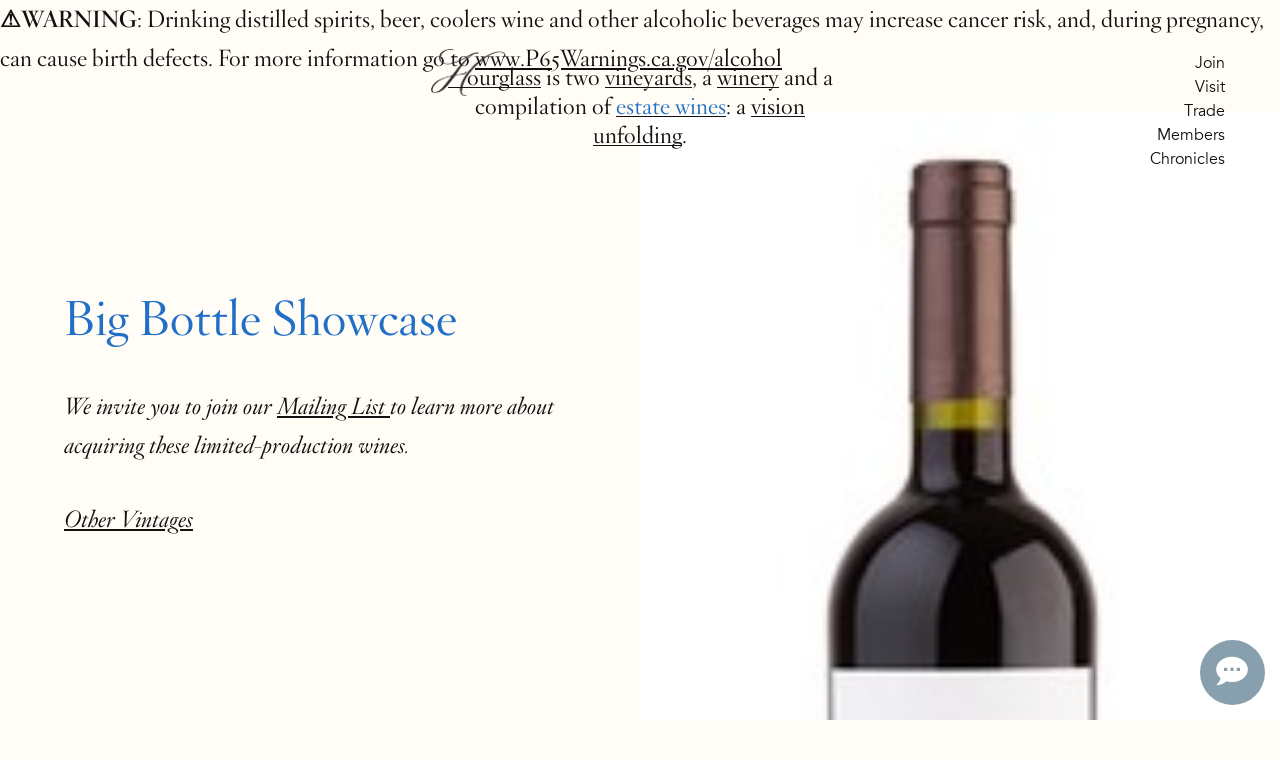

--- FILE ---
content_type: text/html;charset=utf-8
request_url: https://app.redchirp.com/api/v1/widget/v2/widget-v2.html?ref=https://www.hourglasswines.com/product/BigBottleShowcase
body_size: 195401
content:
<!doctype html>
<html lang="en">
  <head>
    <meta charset="UTF-8" />
    <link rel="icon" type="image/svg+xml" href="./vite.svg" />
    <meta name="viewport" content="width=device-width, initial-scale=1.0" />
    <title>RedChirp Chat Widget</title>
    <script type="text/javascript">
    /*
      IMPORTANT NOTES ABOUT THIS FILE
      - This file is generated via the build-and-deploy script - DO NOT EDIT MANUALLY
      - If we ever find ourselves needing to quickly iterate and deploy the chat widget, we should look to change the overall approach
      - The main pain point with the current process is the local build + committing the artifact into version control, then having to wait for a rest_api deploy
      - In the future, we should consider a combination of S3 upload and removing the need for template injection on the server and rely on API calls
    */
      window.inbox_data = {
  "summaries" : [ {
    "organization_id" : "1ecf994c-dea1-435b-9807-65703f81df1f",
    "inbox_id" : "e2366667-8aef-47a0-9a06-e77c74b78c3a",
    "help_with_text" : "Purchasing Wine",
    "number_of_employees_than_can_help_right_now" : 0,
    "next_time_when_at_least_one_employee_can_help" : 1768932060000
  }, {
    "organization_id" : "1ecf994c-dea1-435b-9807-65703f81df1f",
    "inbox_id" : "c3df5768-4a40-49e8-908c-a3f5c62a527f",
    "help_with_text" : "Visiting",
    "number_of_employees_than_can_help_right_now" : 0,
    "next_time_when_at_least_one_employee_can_help" : 1768932060000
  }, {
    "organization_id" : "1ecf994c-dea1-435b-9807-65703f81df1f",
    "inbox_id" : "fb1b8b7b-429e-47ec-8ce1-64c7d20ad6cf",
    "help_with_text" : "Membership",
    "number_of_employees_than_can_help_right_now" : 0,
    "next_time_when_at_least_one_employee_can_help" : 1768932060000
  }, {
    "organization_id" : "1ecf994c-dea1-435b-9807-65703f81df1f",
    "inbox_id" : "82a55368-220b-4b86-be62-b07228a7da56",
    "help_with_text" : "Something Else",
    "number_of_employees_than_can_help_right_now" : 0,
    "next_time_when_at_least_one_employee_can_help" : 1768932060000
  } ]
};
      window.widget_params = {"show_title_icon":true,"title":"Let's Text","message_one":"Enter your information and we will text you at the number that you provide.","message_thank_you":"Thank you. We'll text you soon.","message_customer_default":"Please text me.","submission_agreement":{"organization_id":null,"agreement_id":"e00972d3-cf04-4332-94e0-4474fd2893b4","context":"widget","label":"Widget submission agreement granting all permissions","agreement_text":"By submitting this form, you give Hourglass  permission to send text messages with info, promotions, and offers to the number you provided, including use of an automated system, even if that number is listed on any do not call list. Consent is not a condition of purchase. Texts are recorded. Message and/or data rates may apply. Use is subject to [Terms](https://app.redchirp.com/app/public/legal) with an arbitration clause and a [Privacy Policy](https://app.redchirp.com/app/public/legal).","effect_conversational":"grant","effect_informational":"grant","effect_promotional":"grant","parsed_agreement":{"type":"widget-agreement","plain_text_specimen":"By submitting this form, you give Hourglass  permission to send text messages with info, promotions, and offers to the number you provided, including use of an automated system, even if that number is listed on any do not call list. Consent is not a condition of purchase. Texts are recorded. Message and/or data rates may apply. Use is subject to [Terms](https://app.redchirp.com/app/public/legal) with an arbitration clause and a [Privacy Policy](https://app.redchirp.com/app/public/legal).","segments":[{"type":"text","text":"By submitting this form, you give Hourglass  permission to send text messages with info, promotions, and offers to the number you provided, including use of an automated system, even if that number is listed on any do not call list. Consent is not a condition of purchase. Texts are recorded. Message and/or data rates may apply. Use is subject to ","url":null},{"type":"link","text":"Terms","url":"https://app.redchirp.com/app/public/legal"},{"type":"text","text":" with an arbitration clause and a ","url":null},{"type":"link","text":"Privacy Policy","url":"https://app.redchirp.com/app/public/legal"},{"type":"text","text":".","url":null}]},"is_archived":false},"check_box_agreement":null,"show_powered_by":true,"bubble_text":"Hi! Have a question? Text us here!","bubble_show_desktop":true,"bubble_show_mobile":100,"require_select_inbox":false};
      window.widget_settings = {"organization_id":"1ecf994c-dea1-435b-9807-65703f81df1f","organization_label":"Hourglass ","organization_industry":"wine","organization_country_and_subdivision":"US-CA","settings_id":"1ecf994c-dea1-435b-9807-65703f81df1f","is_default":true,"label":"Default Widget Settings","bubble_text":"Hi! Have a question? Text us here!","bubble_show_desktop":true,"bubble_show_mobile":true,"require_select_inbox":false,"form_intro_text":"Enter your information and we will text you at the number that you provide.","field_options_email":"request-required","field_options_zip":"do-not-request","field_options_zip_label":"Zip Code","age_gate_type":"birthdate","age_gate_min_age_in_years":21,"avatar_image_urls":["https://files.redchirp.com/qeqcxyeqwxduuqtszzqzrxzstdsfrcty.png","https://files.redchirp.com/ybrczytadesfurxayswbbfrtbdyyvrqs.png","https://files.redchirp.com/sqxcfaxeferbufcqaqwwuacyxrfverxe.png","https://files.redchirp.com/ztabdrewvycduqtuaetzxwbcvzsdduaq.png"],"color_primary":"#156852","color_on_primary_text":"#FFFFFF","color_secondary":"#156852","color_form_bkg":"#F5F5F5","color_biz_bubble":"#FFFDF7","color_customer_bubble":"#FFFFFF","color_bubble_bkg":"#FFFFFF","color_bubble_border":"#156852","color_bubble_text":"#000000","color_activator_bkg":"#889FAD","color_activator_bkg_active":"#959698","color_activator_icon":"#FFFFFF","ga_tracking_id":null,"ga_bubble_shown_category":"RedChirp WebChat","ga_bubble_shown_action":"web_chat_shown","ga_bubble_shown_label":"Bubble Shown","ga_opened_bubble_category":"RedChirp WebChat","ga_opened_bubble_action":"opened_bubble","ga_opened_bubble_label":"Opened Bubble","ga_submitted_category":"RedChirp WebChat","ga_submitted_action":"web_chat_submitted","ga_submitted_label":"Bubble Submitted","ga_abandoned_category":"RedChirp WebChat","ga_abandoned_action":"web_chat_abandoned","ga_abandoned_label":"Bubble Abandoned","on_site_schedule":{"monday_intervals":["All Day"],"tuesday_intervals":["All Day"],"wednesday_intervals":["All Day"],"thursday_intervals":["All Day"],"friday_intervals":["All Day"],"saturday_intervals":["All Day"],"sunday_intervals":["All Day"],"custom_intervals":[]},"message_text_thank_you":"Thank you. We'll text you soon.","bubble_scale_mobile":100,"bubble_scale_desktop":100,"consent_agreement_id_submission":"e00972d3-cf04-4332-94e0-4474fd2893b4","consent_agreement_id_check_box":null,"consent_agreement_submission":{"organization_id":null,"agreement_id":"e00972d3-cf04-4332-94e0-4474fd2893b4","context":"widget","label":"Widget submission agreement granting all permissions","agreement_text":"By submitting this form, you give {organization-label} permission to send text messages with info, promotions, and offers to the number you provided, including use of an automated system, even if that number is listed on any do not call list. Consent is not a condition of purchase. Texts are recorded. Message and/or data rates may apply. Use is subject to [Terms](https://app.redchirp.com/app/public/legal) with an arbitration clause and a [Privacy Policy](https://app.redchirp.com/app/public/legal).","effect_conversational":"grant","effect_informational":"grant","effect_promotional":"grant","parsed_agreement":null,"is_archived":false},"consent_agreement_check_box":null,"iframe_z_index":999999,"position":"bottom-right","position_shift_x":0,"position_shift_y":0,"bubble_delay":2000,"title":"Let's Text","custom_css":"","color_bubble_close":null,"color_bubble_close_bkg":null,"technical_disable_iframe_location_watch":false,"us_alcohol_can_not_edit_age_age":true};
    </script>
<style type="text/css">
      :root {
        --color-activator-bkg: #889FAD;
        --color-activator-bkg-active: #959698;
        --color-bubble-border: #156852;
        --color-bubble-bkg: #FFFFFF;
        --color-bubble-close-bkg: #FFFFFF;
        --color-bubble-text: #000000;
        --color-primary: #156852;
        --color-secondary: #156852;
        --color-on-primary-text: #FFFFFF;
        --color-form-bkg: #F5F5F5;
        --color-biz-bubble: #FFFDF7;
        --color-customer-bubble: #FFFFFF;
        --color-activator-icon: #FFFFFF;
        --color-bubble-close: #156852;
        --bubble-scale-mobile: 1.0;
        --bubble-scale-desktop: 1.0;
      }
    </style>
<script type="module" crossorigin>var pl=Object.defineProperty,_l=Object.defineProperties;var ml=Object.getOwnPropertyDescriptors;var Er=Object.getOwnPropertySymbols;var gl=Object.prototype.hasOwnProperty,bl=Object.prototype.propertyIsEnumerable;var Lt=(e,t)=>(t=Symbol[e])?t:Symbol.for("Symbol."+e),yl=e=>{throw TypeError(e)};var Ar=(e,t,n)=>t in e?pl(e,t,{enumerable:!0,configurable:!0,writable:!0,value:n}):e[t]=n,ae=(e,t)=>{for(var n in t||(t={}))gl.call(t,n)&&Ar(e,n,t[n]);if(Er)for(var n of Er(t))bl.call(t,n)&&Ar(e,n,t[n]);return e},et=(e,t)=>_l(e,ml(t));var wl=(e,t)=>()=>(t||e((t={exports:{}}).exports,t),t.exports);var tt=(e,t,n)=>new Promise((s,r)=>{var i=a=>{try{l(n.next(a))}catch(u){r(u)}},o=a=>{try{l(n.throw(a))}catch(u){r(u)}},l=a=>a.done?s(a.value):Promise.resolve(a.value).then(i,o);l((n=n.apply(e,t)).next())}),bt=function(e,t){this[0]=e,this[1]=t},_s=(e,t,n)=>{var s=(o,l,a,u)=>{try{var c=n[o](l),h=(l=c.value)instanceof bt,g=c.done;Promise.resolve(h?l[0]:l).then(y=>h?s(o==="return"?o:"next",l[1]?{done:y.done,value:y.value}:y,a,u):a({value:y,done:g})).catch(y=>s("throw",y,a,u))}catch(y){u(y)}},r=o=>i[o]=l=>new Promise((a,u)=>s(o,l,a,u)),i={};return n=n.apply(e,t),i[Lt("asyncIterator")]=()=>i,r("next"),r("throw"),r("return"),i},ms=e=>{var t=e[Lt("asyncIterator")],n=!1,s,r={};return t==null?(t=e[Lt("iterator")](),s=i=>r[i]=o=>t[i](o)):(t=t.call(e),s=i=>r[i]=o=>{if(n){if(n=!1,i==="throw")throw o;return o}return n=!0,{done:!1,value:new bt(new Promise(l=>{var a=t[i](o);a instanceof Object||yl("Object expected"),l(a)}),1)}}),r[Lt("iterator")]=()=>r,s("next"),"throw"in t?s("throw"):r.throw=i=>{throw i},"return"in t&&s("return"),r},Tr=(e,t,n)=>(t=e[Lt("asyncIterator")])?t.call(e):(e=e[Lt("iterator")](),t={},n=(s,r)=>(r=e[s])&&(t[s]=i=>new Promise((o,l,a)=>(i=r.call(e,i),a=i.done,Promise.resolve(i.value).then(u=>o({value:u,done:a}),l)))),n("next"),n("return"),t);var Eh=wl(nn=>{(function(){const t=document.createElement("link").relList;if(t&&t.supports&&t.supports("modulepreload"))return;for(const r of document.querySelectorAll('link[rel="modulepreload"]'))s(r);new MutationObserver(r=>{for(const i of r)if(i.type==="childList")for(const o of i.addedNodes)o.tagName==="LINK"&&o.rel==="modulepreload"&&s(o)}).observe(document,{childList:!0,subtree:!0});function n(r){const i={};return r.integrity&&(i.integrity=r.integrity),r.referrerPolicy&&(i.referrerPolicy=r.referrerPolicy),r.crossOrigin==="use-credentials"?i.credentials="include":r.crossOrigin==="anonymous"?i.credentials="omit":i.credentials="same-origin",i}function s(r){if(r.ep)return;r.ep=!0;const i=n(r);fetch(r.href,i)}})();/**
* @vue/shared v3.5.18
* (c) 2018-present Yuxi (Evan) You and Vue contributors
* @license MIT
**//*! #__NO_SIDE_EFFECTS__ */function Ks(e){const t=Object.create(null);for(const n of e.split(","))t[n]=1;return n=>n in t}const Q={},Mt=[],He=()=>{},vl=()=>!1,Jn=e=>e.charCodeAt(0)===111&&e.charCodeAt(1)===110&&(e.charCodeAt(2)>122||e.charCodeAt(2)<97),Ys=e=>e.startsWith("onUpdate:"),Te=Object.assign,Js=(e,t)=>{const n=e.indexOf(t);n>-1&&e.splice(n,1)},xl=Object.prototype.hasOwnProperty,G=(e,t)=>xl.call(e,t),H=Array.isArray,kt=e=>mn(e)==="[object Map]",Zn=e=>mn(e)==="[object Set]",Or=e=>mn(e)==="[object Date]",q=e=>typeof e=="function",fe=e=>typeof e=="string",Ie=e=>typeof e=="symbol",ie=e=>e!==null&&typeof e=="object",Ci=e=>(ie(e)||q(e))&&q(e.then)&&q(e.catch),Si=Object.prototype.toString,mn=e=>Si.call(e),Cl=e=>mn(e).slice(8,-1),Ei=e=>mn(e)==="[object Object]",Zs=e=>fe(e)&&e!=="NaN"&&e[0]!=="-"&&""+parseInt(e,10)===e,sn=Ks(",key,ref,ref_for,ref_key,onVnodeBeforeMount,onVnodeMounted,onVnodeBeforeUpdate,onVnodeUpdated,onVnodeBeforeUnmount,onVnodeUnmounted"),Gn=e=>{const t=Object.create(null);return n=>t[n]||(t[n]=e(n))},Sl=/-(\w)/g,$e=Gn(e=>e.replace(Sl,(t,n)=>n?n.toUpperCase():"")),El=/\B([A-Z])/g,gt=Gn(e=>e.replace(El,"-$1").toLowerCase()),Xn=Gn(e=>e.charAt(0).toUpperCase()+e.slice(1)),gs=Gn(e=>e?`on${Xn(e)}`:""),pt=(e,t)=>!Object.is(e,t),Pn=(e,...t)=>{for(let n=0;n<e.length;n++)e[n](...t)},Rs=(e,t,n,s=!1)=>{Object.defineProperty(e,t,{configurable:!0,enumerable:!1,writable:s,value:n})},Al=e=>{const t=parseFloat(e);return isNaN(t)?e:t};let Lr;const Qn=()=>Lr||(Lr=typeof globalThis!="undefined"?globalThis:typeof self!="undefined"?self:typeof window!="undefined"?window:typeof global!="undefined"?global:{});function he(e){if(H(e)){const t={};for(let n=0;n<e.length;n++){const s=e[n],r=fe(s)?Rl(s):he(s);if(r)for(const i in r)t[i]=r[i]}return t}else if(fe(e)||ie(e))return e}const Tl=/;(?![^(]*\))/g,Ol=/:([^]+)/,Ll=/\/\*[^]*?\*\//g;function Rl(e){const t={};return e.replace(Ll,"").split(Tl).forEach(n=>{if(n){const s=n.split(Ol);s.length>1&&(t[s[0].trim()]=s[1].trim())}}),t}function de(e){let t="";if(fe(e))t=e;else if(H(e))for(let n=0;n<e.length;n++){const s=de(e[n]);s&&(t+=s+" ")}else if(ie(e))for(const n in e)e[n]&&(t+=n+" ");return t.trim()}const Pl="itemscope,allowfullscreen,formnovalidate,ismap,nomodule,novalidate,readonly",Ml=Ks(Pl);function Ai(e){return!!e||e===""}function kl(e,t){if(e.length!==t.length)return!1;let n=!0;for(let s=0;n&&s<e.length;s++)n=es(e[s],t[s]);return n}function es(e,t){if(e===t)return!0;let n=Or(e),s=Or(t);if(n||s)return n&&s?e.getTime()===t.getTime():!1;if(n=Ie(e),s=Ie(t),n||s)return e===t;if(n=H(e),s=H(t),n||s)return n&&s?kl(e,t):!1;if(n=ie(e),s=ie(t),n||s){if(!n||!s)return!1;const r=Object.keys(e).length,i=Object.keys(t).length;if(r!==i)return!1;for(const o in e){const l=e.hasOwnProperty(o),a=t.hasOwnProperty(o);if(l&&!a||!l&&a||!es(e[o],t[o]))return!1}}return String(e)===String(t)}function Ti(e,t){return e.findIndex(n=>es(n,t))}const Oi=e=>!!(e&&e.__v_isRef===!0),pe=e=>fe(e)?e:e==null?"":H(e)||ie(e)&&(e.toString===Si||!q(e.toString))?Oi(e)?pe(e.value):JSON.stringify(e,Li,2):String(e),Li=(e,t)=>Oi(t)?Li(e,t.value):kt(t)?{[`Map(${t.size})`]:[...t.entries()].reduce((n,[s,r],i)=>(n[bs(s,i)+" =>"]=r,n),{})}:Zn(t)?{[`Set(${t.size})`]:[...t.values()].map(n=>bs(n))}:Ie(t)?bs(t):ie(t)&&!H(t)&&!Ei(t)?String(t):t,bs=(e,t="")=>{var n;return Ie(e)?`Symbol(${(n=e.description)!=null?n:t})`:e};function Fl(e){return e==null?"initial":typeof e=="string"?e===""?" ":e:String(e)}/**
* @vue/reactivity v3.5.18
* (c) 2018-present Yuxi (Evan) You and Vue contributors
* @license MIT
**/let Re;class Nl{constructor(t=!1){this.detached=t,this._active=!0,this._on=0,this.effects=[],this.cleanups=[],this._isPaused=!1,this.parent=Re,!t&&Re&&(this.index=(Re.scopes||(Re.scopes=[])).push(this)-1)}get active(){return this._active}pause(){if(this._active){this._isPaused=!0;let t,n;if(this.scopes)for(t=0,n=this.scopes.length;t<n;t++)this.scopes[t].pause();for(t=0,n=this.effects.length;t<n;t++)this.effects[t].pause()}}resume(){if(this._active&&this._isPaused){this._isPaused=!1;let t,n;if(this.scopes)for(t=0,n=this.scopes.length;t<n;t++)this.scopes[t].resume();for(t=0,n=this.effects.length;t<n;t++)this.effects[t].resume()}}run(t){if(this._active){const n=Re;try{return Re=this,t()}finally{Re=n}}}on(){++this._on===1&&(this.prevScope=Re,Re=this)}off(){this._on>0&&--this._on===0&&(Re=this.prevScope,this.prevScope=void 0)}stop(t){if(this._active){this._active=!1;let n,s;for(n=0,s=this.effects.length;n<s;n++)this.effects[n].stop();for(this.effects.length=0,n=0,s=this.cleanups.length;n<s;n++)this.cleanups[n]();if(this.cleanups.length=0,this.scopes){for(n=0,s=this.scopes.length;n<s;n++)this.scopes[n].stop(!0);this.scopes.length=0}if(!this.detached&&this.parent&&!t){const r=this.parent.scopes.pop();r&&r!==this&&(this.parent.scopes[this.index]=r,r.index=this.index)}this.parent=void 0}}}function Dl(){return Re}let re;const ys=new WeakSet;class Ri{constructor(t){this.fn=t,this.deps=void 0,this.depsTail=void 0,this.flags=5,this.next=void 0,this.cleanup=void 0,this.scheduler=void 0,Re&&Re.active&&Re.effects.push(this)}pause(){this.flags|=64}resume(){this.flags&64&&(this.flags&=-65,ys.has(this)&&(ys.delete(this),this.trigger()))}notify(){this.flags&2&&!(this.flags&32)||this.flags&8||Mi(this)}run(){if(!(this.flags&1))return this.fn();this.flags|=2,Rr(this),ki(this);const t=re,n=Be;re=this,Be=!0;try{return this.fn()}finally{Fi(this),re=t,Be=n,this.flags&=-3}}stop(){if(this.flags&1){for(let t=this.deps;t;t=t.nextDep)Qs(t);this.deps=this.depsTail=void 0,Rr(this),this.onStop&&this.onStop(),this.flags&=-2}}trigger(){this.flags&64?ys.add(this):this.scheduler?this.scheduler():this.runIfDirty()}runIfDirty(){Ps(this)&&this.run()}get dirty(){return Ps(this)}}let Pi=0,rn,on;function Mi(e,t=!1){if(e.flags|=8,t){e.next=on,on=e;return}e.next=rn,rn=e}function Gs(){Pi++}function Xs(){if(--Pi>0)return;if(on){let t=on;for(on=void 0;t;){const n=t.next;t.next=void 0,t.flags&=-9,t=n}}let e;for(;rn;){let t=rn;for(rn=void 0;t;){const n=t.next;if(t.next=void 0,t.flags&=-9,t.flags&1)try{t.trigger()}catch(s){e||(e=s)}t=n}}if(e)throw e}function ki(e){for(let t=e.deps;t;t=t.nextDep)t.version=-1,t.prevActiveLink=t.dep.activeLink,t.dep.activeLink=t}function Fi(e){let t,n=e.depsTail,s=n;for(;s;){const r=s.prevDep;s.version===-1?(s===n&&(n=r),Qs(s),$l(s)):t=s,s.dep.activeLink=s.prevActiveLink,s.prevActiveLink=void 0,s=r}e.deps=t,e.depsTail=n}function Ps(e){for(let t=e.deps;t;t=t.nextDep)if(t.dep.version!==t.version||t.dep.computed&&(Ni(t.dep.computed)||t.dep.version!==t.version))return!0;return!!e._dirty}function Ni(e){if(e.flags&4&&!(e.flags&16)||(e.flags&=-17,e.globalVersion===fn)||(e.globalVersion=fn,!e.isSSR&&e.flags&128&&(!e.deps&&!e._dirty||!Ps(e))))return;e.flags|=2;const t=e.dep,n=re,s=Be;re=e,Be=!0;try{ki(e);const r=e.fn(e._value);(t.version===0||pt(r,e._value))&&(e.flags|=128,e._value=r,t.version++)}catch(r){throw t.version++,r}finally{re=n,Be=s,Fi(e),e.flags&=-3}}function Qs(e,t=!1){const{dep:n,prevSub:s,nextSub:r}=e;if(s&&(s.nextSub=r,e.prevSub=void 0),r&&(r.prevSub=s,e.nextSub=void 0),n.subs===e&&(n.subs=s,!s&&n.computed)){n.computed.flags&=-5;for(let i=n.computed.deps;i;i=i.nextDep)Qs(i,!0)}!t&&!--n.sc&&n.map&&n.map.delete(n.key)}function $l(e){const{prevDep:t,nextDep:n}=e;t&&(t.nextDep=n,e.prevDep=void 0),n&&(n.prevDep=t,e.nextDep=void 0)}let Be=!0;const Di=[];function ot(){Di.push(Be),Be=!1}function lt(){const e=Di.pop();Be=e===void 0?!0:e}function Rr(e){const{cleanup:t}=e;if(e.cleanup=void 0,t){const n=re;re=void 0;try{t()}finally{re=n}}}let fn=0;class Vl{constructor(t,n){this.sub=t,this.dep=n,this.version=n.version,this.nextDep=this.prevDep=this.nextSub=this.prevSub=this.prevActiveLink=void 0}}class er{constructor(t){this.computed=t,this.version=0,this.activeLink=void 0,this.subs=void 0,this.map=void 0,this.key=void 0,this.sc=0,this.__v_skip=!0}track(t){if(!re||!Be||re===this.computed)return;let n=this.activeLink;if(n===void 0||n.sub!==re)n=this.activeLink=new Vl(re,this),re.deps?(n.prevDep=re.depsTail,re.depsTail.nextDep=n,re.depsTail=n):re.deps=re.depsTail=n,$i(n);else if(n.version===-1&&(n.version=this.version,n.nextDep)){const s=n.nextDep;s.prevDep=n.prevDep,n.prevDep&&(n.prevDep.nextDep=s),n.prevDep=re.depsTail,n.nextDep=void 0,re.depsTail.nextDep=n,re.depsTail=n,re.deps===n&&(re.deps=s)}return n}trigger(t){this.version++,fn++,this.notify(t)}notify(t){Gs();try{for(let n=this.subs;n;n=n.prevSub)n.sub.notify()&&n.sub.dep.notify()}finally{Xs()}}}function $i(e){if(e.dep.sc++,e.sub.flags&4){const t=e.dep.computed;if(t&&!e.dep.subs){t.flags|=20;for(let s=t.deps;s;s=s.nextDep)$i(s)}const n=e.dep.subs;n!==e&&(e.prevSub=n,n&&(n.nextSub=e)),e.dep.subs=e}}const Ms=new WeakMap,Ct=Symbol(""),ks=Symbol(""),dn=Symbol("");function ye(e,t,n){if(Be&&re){let s=Ms.get(e);s||Ms.set(e,s=new Map);let r=s.get(n);r||(s.set(n,r=new er),r.map=s,r.key=n),r.track()}}function rt(e,t,n,s,r,i){const o=Ms.get(e);if(!o){fn++;return}const l=a=>{a&&a.trigger()};if(Gs(),t==="clear")o.forEach(l);else{const a=H(e),u=a&&Zs(n);if(a&&n==="length"){const c=Number(s);o.forEach((h,g)=>{(g==="length"||g===dn||!Ie(g)&&g>=c)&&l(h)})}else switch((n!==void 0||o.has(void 0))&&l(o.get(n)),u&&l(o.get(dn)),t){case"add":a?u&&l(o.get("length")):(l(o.get(Ct)),kt(e)&&l(o.get(ks)));break;case"delete":a||(l(o.get(Ct)),kt(e)&&l(o.get(ks)));break;case"set":kt(e)&&l(o.get(Ct));break}}Xs()}function Rt(e){const t=Z(e);return t===e?t:(ye(t,"iterate",dn),De(e)?t:t.map(me))}function ts(e){return ye(e=Z(e),"iterate",dn),e}const Hl={__proto__:null,[Symbol.iterator](){return ws(this,Symbol.iterator,me)},concat(...e){return Rt(this).concat(...e.map(t=>H(t)?Rt(t):t))},entries(){return ws(this,"entries",e=>(e[1]=me(e[1]),e))},every(e,t){return nt(this,"every",e,t,void 0,arguments)},filter(e,t){return nt(this,"filter",e,t,n=>n.map(me),arguments)},find(e,t){return nt(this,"find",e,t,me,arguments)},findIndex(e,t){return nt(this,"findIndex",e,t,void 0,arguments)},findLast(e,t){return nt(this,"findLast",e,t,me,arguments)},findLastIndex(e,t){return nt(this,"findLastIndex",e,t,void 0,arguments)},forEach(e,t){return nt(this,"forEach",e,t,void 0,arguments)},includes(...e){return vs(this,"includes",e)},indexOf(...e){return vs(this,"indexOf",e)},join(e){return Rt(this).join(e)},lastIndexOf(...e){return vs(this,"lastIndexOf",e)},map(e,t){return nt(this,"map",e,t,void 0,arguments)},pop(){return Xt(this,"pop")},push(...e){return Xt(this,"push",e)},reduce(e,...t){return Pr(this,"reduce",e,t)},reduceRight(e,...t){return Pr(this,"reduceRight",e,t)},shift(){return Xt(this,"shift")},some(e,t){return nt(this,"some",e,t,void 0,arguments)},splice(...e){return Xt(this,"splice",e)},toReversed(){return Rt(this).toReversed()},toSorted(e){return Rt(this).toSorted(e)},toSpliced(...e){return Rt(this).toSpliced(...e)},unshift(...e){return Xt(this,"unshift",e)},values(){return ws(this,"values",me)}};function ws(e,t,n){const s=ts(e),r=s[t]();return s!==e&&!De(e)&&(r._next=r.next,r.next=()=>{const i=r._next();return i.value&&(i.value=n(i.value)),i}),r}const Bl=Array.prototype;function nt(e,t,n,s,r,i){const o=ts(e),l=o!==e&&!De(e),a=o[t];if(a!==Bl[t]){const h=a.apply(e,i);return l?me(h):h}let u=n;o!==e&&(l?u=function(h,g){return n.call(this,me(h),g,e)}:n.length>2&&(u=function(h,g){return n.call(this,h,g,e)}));const c=a.call(o,u,s);return l&&r?r(c):c}function Pr(e,t,n,s){const r=ts(e);let i=n;return r!==e&&(De(e)?n.length>3&&(i=function(o,l,a){return n.call(this,o,l,a,e)}):i=function(o,l,a){return n.call(this,o,me(l),a,e)}),r[t](i,...s)}function vs(e,t,n){const s=Z(e);ye(s,"iterate",dn);const r=s[t](...n);return(r===-1||r===!1)&&sr(n[0])?(n[0]=Z(n[0]),s[t](...n)):r}function Xt(e,t,n=[]){ot(),Gs();const s=Z(e)[t].apply(e,n);return Xs(),lt(),s}const Il=Ks("__proto__,__v_isRef,__isVue"),Vi=new Set(Object.getOwnPropertyNames(Symbol).filter(e=>e!=="arguments"&&e!=="caller").map(e=>Symbol[e]).filter(Ie));function Ul(e){Ie(e)||(e=String(e));const t=Z(this);return ye(t,"has",e),t.hasOwnProperty(e)}class Hi{constructor(t=!1,n=!1){this._isReadonly=t,this._isShallow=n}get(t,n,s){if(n==="__v_skip")return t.__v_skip;const r=this._isReadonly,i=this._isShallow;if(n==="__v_isReactive")return!r;if(n==="__v_isReadonly")return r;if(n==="__v_isShallow")return i;if(n==="__v_raw")return s===(r?i?Xl:qi:i?Ui:Ii).get(t)||Object.getPrototypeOf(t)===Object.getPrototypeOf(s)?t:void 0;const o=H(t);if(!r){let a;if(o&&(a=Hl[n]))return a;if(n==="hasOwnProperty")return Ul}const l=Reflect.get(t,n,Ce(t)?t:s);return(Ie(n)?Vi.has(n):Il(n))||(r||ye(t,"get",n),i)?l:Ce(l)?o&&Zs(n)?l:l.value:ie(l)?r?Ht(l):at(l):l}}class Bi extends Hi{constructor(t=!1){super(!1,t)}set(t,n,s,r){let i=t[n];if(!this._isShallow){const a=_t(i);if(!De(s)&&!_t(s)&&(i=Z(i),s=Z(s)),!H(t)&&Ce(i)&&!Ce(s))return a?!1:(i.value=s,!0)}const o=H(t)&&Zs(n)?Number(n)<t.length:G(t,n),l=Reflect.set(t,n,s,Ce(t)?t:r);return t===Z(r)&&(o?pt(s,i)&&rt(t,"set",n,s):rt(t,"add",n,s)),l}deleteProperty(t,n){const s=G(t,n);t[n];const r=Reflect.deleteProperty(t,n);return r&&s&&rt(t,"delete",n,void 0),r}has(t,n){const s=Reflect.has(t,n);return(!Ie(n)||!Vi.has(n))&&ye(t,"has",n),s}ownKeys(t){return ye(t,"iterate",H(t)?"length":Ct),Reflect.ownKeys(t)}}class ql extends Hi{constructor(t=!1){super(!0,t)}set(t,n){return!0}deleteProperty(t,n){return!0}}const jl=new Bi,zl=new ql,Wl=new Bi(!0),Fs=e=>e,An=e=>Reflect.getPrototypeOf(e);function Kl(e,t,n){return function(...s){const r=this.__v_raw,i=Z(r),o=kt(i),l=e==="entries"||e===Symbol.iterator&&o,a=e==="keys"&&o,u=r[e](...s),c=n?Fs:t?Bn:me;return!t&&ye(i,"iterate",a?ks:Ct),{next(){const{value:h,done:g}=u.next();return g?{value:h,done:g}:{value:l?[c(h[0]),c(h[1])]:c(h),done:g}},[Symbol.iterator](){return this}}}}function Tn(e){return function(...t){return e==="delete"?!1:e==="clear"?void 0:this}}function Yl(e,t){const n={get(r){const i=this.__v_raw,o=Z(i),l=Z(r);e||(pt(r,l)&&ye(o,"get",r),ye(o,"get",l));const{has:a}=An(o),u=t?Fs:e?Bn:me;if(a.call(o,r))return u(i.get(r));if(a.call(o,l))return u(i.get(l));i!==o&&i.get(r)},get size(){const r=this.__v_raw;return!e&&ye(Z(r),"iterate",Ct),Reflect.get(r,"size",r)},has(r){const i=this.__v_raw,o=Z(i),l=Z(r);return e||(pt(r,l)&&ye(o,"has",r),ye(o,"has",l)),r===l?i.has(r):i.has(r)||i.has(l)},forEach(r,i){const o=this,l=o.__v_raw,a=Z(l),u=t?Fs:e?Bn:me;return!e&&ye(a,"iterate",Ct),l.forEach((c,h)=>r.call(i,u(c),u(h),o))}};return Te(n,e?{add:Tn("add"),set:Tn("set"),delete:Tn("delete"),clear:Tn("clear")}:{add(r){!t&&!De(r)&&!_t(r)&&(r=Z(r));const i=Z(this);return An(i).has.call(i,r)||(i.add(r),rt(i,"add",r,r)),this},set(r,i){!t&&!De(i)&&!_t(i)&&(i=Z(i));const o=Z(this),{has:l,get:a}=An(o);let u=l.call(o,r);u||(r=Z(r),u=l.call(o,r));const c=a.call(o,r);return o.set(r,i),u?pt(i,c)&&rt(o,"set",r,i):rt(o,"add",r,i),this},delete(r){const i=Z(this),{has:o,get:l}=An(i);let a=o.call(i,r);a||(r=Z(r),a=o.call(i,r)),l&&l.call(i,r);const u=i.delete(r);return a&&rt(i,"delete",r,void 0),u},clear(){const r=Z(this),i=r.size!==0,o=r.clear();return i&&rt(r,"clear",void 0,void 0),o}}),["keys","values","entries",Symbol.iterator].forEach(r=>{n[r]=Kl(r,e,t)}),n}function tr(e,t){const n=Yl(e,t);return(s,r,i)=>r==="__v_isReactive"?!e:r==="__v_isReadonly"?e:r==="__v_raw"?s:Reflect.get(G(n,r)&&r in s?n:s,r,i)}const Jl={get:tr(!1,!1)},Zl={get:tr(!1,!0)},Gl={get:tr(!0,!1)},Ii=new WeakMap,Ui=new WeakMap,qi=new WeakMap,Xl=new WeakMap;function Ql(e){switch(e){case"Object":case"Array":return 1;case"Map":case"Set":case"WeakMap":case"WeakSet":return 2;default:return 0}}function ea(e){return e.__v_skip||!Object.isExtensible(e)?0:Ql(Cl(e))}function at(e){return _t(e)?e:nr(e,!1,jl,Jl,Ii)}function ta(e){return nr(e,!1,Wl,Zl,Ui)}function Ht(e){return nr(e,!0,zl,Gl,qi)}function nr(e,t,n,s,r){if(!ie(e)||e.__v_raw&&!(t&&e.__v_isReactive))return e;const i=ea(e);if(i===0)return e;const o=r.get(e);if(o)return o;const l=new Proxy(e,i===2?s:n);return r.set(e,l),l}function Ft(e){return _t(e)?Ft(e.__v_raw):!!(e&&e.__v_isReactive)}function _t(e){return!!(e&&e.__v_isReadonly)}function De(e){return!!(e&&e.__v_isShallow)}function sr(e){return e?!!e.__v_raw:!1}function Z(e){const t=e&&e.__v_raw;return t?Z(t):e}function na(e){return!G(e,"__v_skip")&&Object.isExtensible(e)&&Rs(e,"__v_skip",!0),e}const me=e=>ie(e)?at(e):e,Bn=e=>ie(e)?Ht(e):e;function Ce(e){return e?e.__v_isRef===!0:!1}function mt(e){return ji(e,!1)}function sa(e){return ji(e,!0)}function ji(e,t){return Ce(e)?e:new ra(e,t)}class ra{constructor(t,n){this.dep=new er,this.__v_isRef=!0,this.__v_isShallow=!1,this._rawValue=n?t:Z(t),this._value=n?t:me(t),this.__v_isShallow=n}get value(){return this.dep.track(),this._value}set value(t){const n=this._rawValue,s=this.__v_isShallow||De(t)||_t(t);t=s?t:Z(t),pt(t,n)&&(this._rawValue=t,this._value=s?t:me(t),this.dep.trigger())}}function w(e){return Ce(e)?e.value:e}function rr(e){return q(e)?e():w(e)}const ia={get:(e,t,n)=>t==="__v_raw"?e:w(Reflect.get(e,t,n)),set:(e,t,n,s)=>{const r=e[t];return Ce(r)&&!Ce(n)?(r.value=n,!0):Reflect.set(e,t,n,s)}};function zi(e){return Ft(e)?e:new Proxy(e,ia)}class oa{constructor(t,n,s){this.fn=t,this.setter=n,this._value=void 0,this.dep=new er(this),this.__v_isRef=!0,this.deps=void 0,this.depsTail=void 0,this.flags=16,this.globalVersion=fn-1,this.next=void 0,this.effect=this,this.__v_isReadonly=!n,this.isSSR=s}notify(){if(this.flags|=16,!(this.flags&8)&&re!==this)return Mi(this,!0),!0}get value(){const t=this.dep.track();return Ni(this),t&&(t.version=this.dep.version),this._value}set value(t){this.setter&&this.setter(t)}}function la(e,t,n=!1){let s,r;return q(e)?s=e:(s=e.get,r=e.set),new oa(s,r,n)}const On={},In=new WeakMap;let vt;function aa(e,t=!1,n=vt){if(n){let s=In.get(n);s||In.set(n,s=[]),s.push(e)}}function ua(e,t,n=Q){const{immediate:s,deep:r,once:i,scheduler:o,augmentJob:l,call:a}=n,u=A=>r?A:De(A)||r===!1||r===0?it(A,1):it(A);let c,h,g,y,_=!1,C=!1;if(Ce(e)?(h=()=>e.value,_=De(e)):Ft(e)?(h=()=>u(e),_=!0):H(e)?(C=!0,_=e.some(A=>Ft(A)||De(A)),h=()=>e.map(A=>{if(Ce(A))return A.value;if(Ft(A))return u(A);if(q(A))return a?a(A,2):A()})):q(e)?t?h=a?()=>a(e,2):e:h=()=>{if(g){ot();try{g()}finally{lt()}}const A=vt;vt=c;try{return a?a(e,3,[y]):e(y)}finally{vt=A}}:h=He,t&&r){const A=h,U=r===!0?1/0:r;h=()=>it(A(),U)}const b=Dl(),k=()=>{c.stop(),b&&b.active&&Js(b.effects,c)};if(i&&t){const A=t;t=(...U)=>{A(...U),k()}}let L=C?new Array(e.length).fill(On):On;const M=A=>{if(!(!(c.flags&1)||!c.dirty&&!A))if(t){const U=c.run();if(r||_||(C?U.some((oe,J)=>pt(oe,L[J])):pt(U,L))){g&&g();const oe=vt;vt=c;try{const J=[U,L===On?void 0:C&&L[0]===On?[]:L,y];L=U,a?a(t,3,J):t(...J)}finally{vt=oe}}}else c.run()};return l&&l(M),c=new Ri(h),c.scheduler=o?()=>o(M,!1):M,y=A=>aa(A,!1,c),g=c.onStop=()=>{const A=In.get(c);if(A){if(a)a(A,4);else for(const U of A)U();In.delete(c)}},t?s?M(!0):L=c.run():o?o(M.bind(null,!0),!0):c.run(),k.pause=c.pause.bind(c),k.resume=c.resume.bind(c),k.stop=k,k}function it(e,t=1/0,n){if(t<=0||!ie(e)||e.__v_skip||(n=n||new Set,n.has(e)))return e;if(n.add(e),t--,Ce(e))it(e.value,t,n);else if(H(e))for(let s=0;s<e.length;s++)it(e[s],t,n);else if(Zn(e)||kt(e))e.forEach(s=>{it(s,t,n)});else if(Ei(e)){for(const s in e)it(e[s],t,n);for(const s of Object.getOwnPropertySymbols(e))Object.prototype.propertyIsEnumerable.call(e,s)&&it(e[s],t,n)}return e}/**
* @vue/runtime-core v3.5.18
* (c) 2018-present Yuxi (Evan) You and Vue contributors
* @license MIT
**/function gn(e,t,n,s){try{return s?e(...s):e()}catch(r){ns(r,t,n)}}function Xe(e,t,n,s){if(q(e)){const r=gn(e,t,n,s);return r&&Ci(r)&&r.catch(i=>{ns(i,t,n)}),r}if(H(e)){const r=[];for(let i=0;i<e.length;i++)r.push(Xe(e[i],t,n,s));return r}}function ns(e,t,n,s=!0){const r=t?t.vnode:null,{errorHandler:i,throwUnhandledErrorInProduction:o}=t&&t.appContext.config||Q;if(t){let l=t.parent;const a=t.proxy,u=`https://vuejs.org/error-reference/#runtime-${n}`;for(;l;){const c=l.ec;if(c){for(let h=0;h<c.length;h++)if(c[h](e,a,u)===!1)return}l=l.parent}if(i){ot(),gn(i,null,10,[e,a,u]),lt();return}}ca(e,n,r,s,o)}function ca(e,t,n,s=!0,r=!1){if(r)throw e;console.error(e)}const Ae=[];let Ze=-1;const Nt=[];let dt=null,Pt=0;const Wi=Promise.resolve();let Un=null;function Ut(e){const t=Un||Wi;return e?t.then(this?e.bind(this):e):t}function fa(e){let t=Ze+1,n=Ae.length;for(;t<n;){const s=t+n>>>1,r=Ae[s],i=hn(r);i<e||i===e&&r.flags&2?t=s+1:n=s}return t}function ir(e){if(!(e.flags&1)){const t=hn(e),n=Ae[Ae.length-1];!n||!(e.flags&2)&&t>=hn(n)?Ae.push(e):Ae.splice(fa(t),0,e),e.flags|=1,Ki()}}function Ki(){Un||(Un=Wi.then(Zi))}function Yi(e){H(e)?Nt.push(...e):dt&&e.id===-1?dt.splice(Pt+1,0,e):e.flags&1||(Nt.push(e),e.flags|=1),Ki()}function Mr(e,t,n=Ze+1){for(;n<Ae.length;n++){const s=Ae[n];if(s&&s.flags&2){if(e&&s.id!==e.uid)continue;Ae.splice(n,1),n--,s.flags&4&&(s.flags&=-2),s(),s.flags&4||(s.flags&=-2)}}}function Ji(e){if(Nt.length){const t=[...new Set(Nt)].sort((n,s)=>hn(n)-hn(s));if(Nt.length=0,dt){dt.push(...t);return}for(dt=t,Pt=0;Pt<dt.length;Pt++){const n=dt[Pt];n.flags&4&&(n.flags&=-2),n.flags&8||n(),n.flags&=-2}dt=null,Pt=0}}const hn=e=>e.id==null?e.flags&2?-1:1/0:e.id;function Zi(e){try{for(Ze=0;Ze<Ae.length;Ze++){const t=Ae[Ze];t&&!(t.flags&8)&&(t.flags&4&&(t.flags&=-2),gn(t,t.i,t.i?15:14),t.flags&4||(t.flags&=-2))}}finally{for(;Ze<Ae.length;Ze++){const t=Ae[Ze];t&&(t.flags&=-2)}Ze=-1,Ae.length=0,Ji(),Un=null,(Ae.length||Nt.length)&&Zi()}}let ge=null,Gi=null;function qn(e){const t=ge;return ge=e,Gi=e&&e.type.__scopeId||null,t}function Mn(e,t=ge,n){if(!t||e._n)return e;const s=(...r)=>{s._d&&Ur(-1);const i=qn(t);let o;try{o=e(...r)}finally{qn(i),s._d&&Ur(1)}return o};return s._n=!0,s._c=!0,s._d=!0,s}function jn(e,t){if(ge===null)return e;const n=os(ge),s=e.dirs||(e.dirs=[]);for(let r=0;r<t.length;r++){let[i,o,l,a=Q]=t[r];i&&(q(i)&&(i={mounted:i,updated:i}),i.deep&&it(o),s.push({dir:i,instance:n,value:o,oldValue:void 0,arg:l,modifiers:a}))}return e}function yt(e,t,n,s){const r=e.dirs,i=t&&t.dirs;for(let o=0;o<r.length;o++){const l=r[o];i&&(l.oldValue=i[o].value);let a=l.dir[s];a&&(ot(),Xe(a,n,8,[e.el,l,e,t]),lt())}}const da=Symbol("_vte"),ha=e=>e.__isTeleport;function or(e,t){e.shapeFlag&6&&e.component?(e.transition=t,or(e.component.subTree,t)):e.shapeFlag&128?(e.ssContent.transition=t.clone(e.ssContent),e.ssFallback.transition=t.clone(e.ssFallback)):e.transition=t}function Xi(e){e.ids=[e.ids[0]+e.ids[2]+++"-",0,0]}function pa(e){const t=dr(),n=sa(null);if(t){const r=t.refs===Q?t.refs={}:t.refs;Object.defineProperty(r,e,{enumerable:!0,get:()=>n.value,set:i=>n.value=i})}return n}function ln(e,t,n,s,r=!1){if(H(e)){e.forEach((_,C)=>ln(_,t&&(H(t)?t[C]:t),n,s,r));return}if(Dt(s)&&!r){s.shapeFlag&512&&s.type.__asyncResolved&&s.component.subTree.component&&ln(e,t,n,s.component.subTree);return}const i=s.shapeFlag&4?os(s.component):s.el,o=r?null:i,{i:l,r:a}=e,u=t&&t.r,c=l.refs===Q?l.refs={}:l.refs,h=l.setupState,g=Z(h),y=h===Q?()=>!1:_=>G(g,_);if(u!=null&&u!==a&&(fe(u)?(c[u]=null,y(u)&&(h[u]=null)):Ce(u)&&(u.value=null)),q(a))gn(a,l,12,[o,c]);else{const _=fe(a),C=Ce(a);if(_||C){const b=()=>{if(e.f){const k=_?y(a)?h[a]:c[a]:a.value;r?H(k)&&Js(k,i):H(k)?k.includes(i)||k.push(i):_?(c[a]=[i],y(a)&&(h[a]=c[a])):(a.value=[i],e.k&&(c[e.k]=a.value))}else _?(c[a]=o,y(a)&&(h[a]=o)):C&&(a.value=o,e.k&&(c[e.k]=o))};o?(b.id=-1,Fe(b,n)):b()}}}Qn().requestIdleCallback;Qn().cancelIdleCallback;const Dt=e=>!!e.type.__asyncLoader,Qi=e=>e.type.__isKeepAlive;function _a(e,t){eo(e,"a",t)}function ma(e,t){eo(e,"da",t)}function eo(e,t,n=ve){const s=e.__wdc||(e.__wdc=()=>{let r=n;for(;r;){if(r.isDeactivated)return;r=r.parent}return e()});if(ss(t,s,n),n){let r=n.parent;for(;r&&r.parent;)Qi(r.parent.vnode)&&ga(s,t,n,r),r=r.parent}}function ga(e,t,n,s){const r=ss(t,e,s,!0);lr(()=>{Js(s[t],r)},n)}function ss(e,t,n=ve,s=!1){if(n){const r=n[e]||(n[e]=[]),i=t.__weh||(t.__weh=(...o)=>{ot();const l=yn(n),a=Xe(t,n,e,o);return l(),lt(),a});return s?r.unshift(i):r.push(i),i}}const ft=e=>(t,n=ve)=>{(!_n||e==="sp")&&ss(e,(...s)=>t(...s),n)},ba=ft("bm"),bn=ft("m"),to=ft("bu"),ya=ft("u"),no=ft("bum"),lr=ft("um"),wa=ft("sp"),va=ft("rtg"),xa=ft("rtc");function Ca(e,t=ve){ss("ec",e,t)}const so="components",Sa="directives";function kn(e,t){return io(so,e,!0,t)||e}const Ea=Symbol.for("v-ndc");function ro(e){return io(Sa,e)}function io(e,t,n=!0,s=!1){const r=ge||ve;if(r){const i=r.type;if(e===so){const l=du(i,!1);if(l&&(l===t||l===$e(t)||l===Xn($e(t))))return i}const o=kr(r[e]||i[e],t)||kr(r.appContext[e],t);return!o&&s?i:o}}function kr(e,t){return e&&(e[t]||e[$e(t)]||e[Xn($e(t))])}function Aa(e,t,n,s){let r;const i=n,o=H(e);if(o||fe(e)){const l=o&&Ft(e);let a=!1,u=!1;l&&(a=!De(e),u=_t(e),e=ts(e)),r=new Array(e.length);for(let c=0,h=e.length;c<h;c++)r[c]=t(a?u?Bn(me(e[c])):me(e[c]):e[c],c,void 0,i)}else if(typeof e=="number"){r=new Array(e);for(let l=0;l<e;l++)r[l]=t(l+1,l,void 0,i)}else if(ie(e))if(e[Symbol.iterator])r=Array.from(e,(l,a)=>t(l,a,void 0,i));else{const l=Object.keys(e);r=new Array(l.length);for(let a=0,u=l.length;a<u;a++){const c=l[a];r[a]=t(e[c],c,a,i)}}else r=[];return r}function oo(e,t,n={},s,r){if(ge.ce||ge.parent&&Dt(ge.parent)&&ge.parent.ce)return F(),ct(we,null,[le("slot",n,s)],64);let i=e[t];i&&i._c&&(i._d=!1),F();const o=i&&lo(i(n)),l=n.key||o&&o.key,a=ct(we,{key:(l&&!Ie(l)?l:`_${t}`)+(!o&&s?"_fb":"")},o||[],o&&e._===1?64:-2);return!r&&a.scopeId&&(a.slotScopeIds=[a.scopeId+"-s"]),i&&i._c&&(i._d=!0),a}function lo(e){return e.some(t=>cr(t)?!(t.type===ut||t.type===we&&!lo(t.children)):!0)?e:null}const Ns=e=>e?Ro(e)?os(e):Ns(e.parent):null,an=Te(Object.create(null),{$:e=>e,$el:e=>e.vnode.el,$data:e=>e.data,$props:e=>e.props,$attrs:e=>e.attrs,$slots:e=>e.slots,$refs:e=>e.refs,$parent:e=>Ns(e.parent),$root:e=>Ns(e.root),$host:e=>e.ce,$emit:e=>e.emit,$options:e=>uo(e),$forceUpdate:e=>e.f||(e.f=()=>{ir(e.update)}),$nextTick:e=>e.n||(e.n=Ut.bind(e.proxy)),$watch:e=>Ka.bind(e)}),xs=(e,t)=>e!==Q&&!e.__isScriptSetup&&G(e,t),Ta={get({_:e},t){if(t==="__v_skip")return!0;const{ctx:n,setupState:s,data:r,props:i,accessCache:o,type:l,appContext:a}=e;let u;if(t[0]!=="$"){const y=o[t];if(y!==void 0)switch(y){case 1:return s[t];case 2:return r[t];case 4:return n[t];case 3:return i[t]}else{if(xs(s,t))return o[t]=1,s[t];if(r!==Q&&G(r,t))return o[t]=2,r[t];if((u=e.propsOptions[0])&&G(u,t))return o[t]=3,i[t];if(n!==Q&&G(n,t))return o[t]=4,n[t];Ds&&(o[t]=0)}}const c=an[t];let h,g;if(c)return t==="$attrs"&&ye(e.attrs,"get",""),c(e);if((h=l.__cssModules)&&(h=h[t]))return h;if(n!==Q&&G(n,t))return o[t]=4,n[t];if(g=a.config.globalProperties,G(g,t))return g[t]},set({_:e},t,n){const{data:s,setupState:r,ctx:i}=e;return xs(r,t)?(r[t]=n,!0):s!==Q&&G(s,t)?(s[t]=n,!0):G(e.props,t)||t[0]==="$"&&t.slice(1)in e?!1:(i[t]=n,!0)},has({_:{data:e,setupState:t,accessCache:n,ctx:s,appContext:r,propsOptions:i}},o){let l;return!!n[o]||e!==Q&&G(e,o)||xs(t,o)||(l=i[0])&&G(l,o)||G(s,o)||G(an,o)||G(r.config.globalProperties,o)},defineProperty(e,t,n){return n.get!=null?e._.accessCache[t]=0:G(n,"value")&&this.set(e,t,n.value,null),Reflect.defineProperty(e,t,n)}};function Fr(e){return H(e)?e.reduce((t,n)=>(t[n]=null,t),{}):e}let Ds=!0;function Oa(e){const t=uo(e),n=e.proxy,s=e.ctx;Ds=!1,t.beforeCreate&&Nr(t.beforeCreate,e,"bc");const{data:r,computed:i,methods:o,watch:l,provide:a,inject:u,created:c,beforeMount:h,mounted:g,beforeUpdate:y,updated:_,activated:C,deactivated:b,beforeDestroy:k,beforeUnmount:L,destroyed:M,unmounted:A,render:U,renderTracked:oe,renderTriggered:J,errorCaptured:V,serverPrefetch:z,expose:ce,inheritAttrs:Se,components:Qe,directives:qe,filters:Ve}=t;if(u&&La(u,s,null),o)for(const te in o){const W=o[te];q(W)&&(s[te]=W.bind(n))}if(r){const te=r.call(n,n);ie(te)&&(e.data=at(te))}if(Ds=!0,i)for(const te in i){const W=i[te],je=q(W)?W.bind(n,n):q(W.get)?W.get.bind(n,n):He,At=!q(W)&&q(W.set)?W.set.bind(n):He,be=se({get:je,set:At});Object.defineProperty(s,te,{enumerable:!0,configurable:!0,get:()=>be.value,set:_e=>be.value=_e})}if(l)for(const te in l)ao(l[te],s,n,te);if(a){const te=q(a)?a.call(n):a;Reflect.ownKeys(te).forEach(W=>{fo(W,te[W])})}c&&Nr(c,e,"c");function ee(te,W){H(W)?W.forEach(je=>te(je.bind(n))):W&&te(W.bind(n))}if(ee(ba,h),ee(bn,g),ee(to,y),ee(ya,_),ee(_a,C),ee(ma,b),ee(Ca,V),ee(xa,oe),ee(va,J),ee(no,L),ee(lr,A),ee(wa,z),H(ce))if(ce.length){const te=e.exposed||(e.exposed={});ce.forEach(W=>{Object.defineProperty(te,W,{get:()=>n[W],set:je=>n[W]=je,enumerable:!0})})}else e.exposed||(e.exposed={});U&&e.render===He&&(e.render=U),Se!=null&&(e.inheritAttrs=Se),Qe&&(e.components=Qe),qe&&(e.directives=qe),z&&Xi(e)}function La(e,t,n=He){H(e)&&(e=$s(e));for(const s in e){const r=e[s];let i;ie(r)?"default"in r?i=un(r.from||s,r.default,!0):i=un(r.from||s):i=un(r),Ce(i)?Object.defineProperty(t,s,{enumerable:!0,configurable:!0,get:()=>i.value,set:o=>i.value=o}):t[s]=i}}function Nr(e,t,n){Xe(H(e)?e.map(s=>s.bind(t.proxy)):e.bind(t.proxy),t,n)}function ao(e,t,n,s){let r=s.includes(".")?So(n,s):()=>n[s];if(fe(e)){const i=t[e];q(i)&&Vt(r,i)}else if(q(e))Vt(r,e.bind(n));else if(ie(e))if(H(e))e.forEach(i=>ao(i,t,n,s));else{const i=q(e.handler)?e.handler.bind(n):t[e.handler];q(i)&&Vt(r,i,e)}}function uo(e){const t=e.type,{mixins:n,extends:s}=t,{mixins:r,optionsCache:i,config:{optionMergeStrategies:o}}=e.appContext,l=i.get(t);let a;return l?a=l:!r.length&&!n&&!s?a=t:(a={},r.length&&r.forEach(u=>zn(a,u,o,!0)),zn(a,t,o)),ie(t)&&i.set(t,a),a}function zn(e,t,n,s=!1){const{mixins:r,extends:i}=t;i&&zn(e,i,n,!0),r&&r.forEach(o=>zn(e,o,n,!0));for(const o in t)if(!(s&&o==="expose")){const l=Ra[o]||n&&n[o];e[o]=l?l(e[o],t[o]):t[o]}return e}const Ra={data:Dr,props:$r,emits:$r,methods:tn,computed:tn,beforeCreate:Ee,created:Ee,beforeMount:Ee,mounted:Ee,beforeUpdate:Ee,updated:Ee,beforeDestroy:Ee,beforeUnmount:Ee,destroyed:Ee,unmounted:Ee,activated:Ee,deactivated:Ee,errorCaptured:Ee,serverPrefetch:Ee,components:tn,directives:tn,watch:Ma,provide:Dr,inject:Pa};function Dr(e,t){return t?e?function(){return Te(q(e)?e.call(this,this):e,q(t)?t.call(this,this):t)}:t:e}function Pa(e,t){return tn($s(e),$s(t))}function $s(e){if(H(e)){const t={};for(let n=0;n<e.length;n++)t[e[n]]=e[n];return t}return e}function Ee(e,t){return e?[...new Set([].concat(e,t))]:t}function tn(e,t){return e?Te(Object.create(null),e,t):t}function $r(e,t){return e?H(e)&&H(t)?[...new Set([...e,...t])]:Te(Object.create(null),Fr(e),Fr(t!=null?t:{})):t}function Ma(e,t){if(!e)return t;if(!t)return e;const n=Te(Object.create(null),e);for(const s in t)n[s]=Ee(e[s],t[s]);return n}function co(){return{app:null,config:{isNativeTag:vl,performance:!1,globalProperties:{},optionMergeStrategies:{},errorHandler:void 0,warnHandler:void 0,compilerOptions:{}},mixins:[],components:{},directives:{},provides:Object.create(null),optionsCache:new WeakMap,propsCache:new WeakMap,emitsCache:new WeakMap}}let ka=0;function Fa(e,t){return function(s,r=null){q(s)||(s=Te({},s)),r!=null&&!ie(r)&&(r=null);const i=co(),o=new WeakSet,l=[];let a=!1;const u=i.app={_uid:ka++,_component:s,_props:r,_container:null,_context:i,_instance:null,version:pu,get config(){return i.config},set config(c){},use(c,...h){return o.has(c)||(c&&q(c.install)?(o.add(c),c.install(u,...h)):q(c)&&(o.add(c),c(u,...h))),u},mixin(c){return i.mixins.includes(c)||i.mixins.push(c),u},component(c,h){return h?(i.components[c]=h,u):i.components[c]},directive(c,h){return h?(i.directives[c]=h,u):i.directives[c]},mount(c,h,g){if(!a){const y=u._ceVNode||le(s,r);return y.appContext=i,g===!0?g="svg":g===!1&&(g=void 0),e(y,c,g),a=!0,u._container=c,c.__vue_app__=u,os(y.component)}},onUnmount(c){l.push(c)},unmount(){a&&(Xe(l,u._instance,16),e(null,u._container),delete u._container.__vue_app__)},provide(c,h){return i.provides[c]=h,u},runWithContext(c){const h=$t;$t=u;try{return c()}finally{$t=h}}};return u}}let $t=null;function fo(e,t){if(ve){let n=ve.provides;const s=ve.parent&&ve.parent.provides;s===n&&(n=ve.provides=Object.create(s)),n[e]=t}}function un(e,t,n=!1){const s=dr();if(s||$t){let r=$t?$t._context.provides:s?s.parent==null||s.ce?s.vnode.appContext&&s.vnode.appContext.provides:s.parent.provides:void 0;if(r&&e in r)return r[e];if(arguments.length>1)return n&&q(t)?t.call(s&&s.proxy):t}}const ho={},po=()=>Object.create(ho),_o=e=>Object.getPrototypeOf(e)===ho;function Na(e,t,n,s=!1){const r={},i=po();e.propsDefaults=Object.create(null),mo(e,t,r,i);for(const o in e.propsOptions[0])o in r||(r[o]=void 0);n?e.props=s?r:ta(r):e.type.props?e.props=r:e.props=i,e.attrs=i}function Da(e,t,n,s){const{props:r,attrs:i,vnode:{patchFlag:o}}=e,l=Z(r),[a]=e.propsOptions;let u=!1;if((s||o>0)&&!(o&16)){if(o&8){const c=e.vnode.dynamicProps;for(let h=0;h<c.length;h++){let g=c[h];if(rs(e.emitsOptions,g))continue;const y=t[g];if(a)if(G(i,g))y!==i[g]&&(i[g]=y,u=!0);else{const _=$e(g);r[_]=Vs(a,l,_,y,e,!1)}else y!==i[g]&&(i[g]=y,u=!0)}}}else{mo(e,t,r,i)&&(u=!0);let c;for(const h in l)(!t||!G(t,h)&&((c=gt(h))===h||!G(t,c)))&&(a?n&&(n[h]!==void 0||n[c]!==void 0)&&(r[h]=Vs(a,l,h,void 0,e,!0)):delete r[h]);if(i!==l)for(const h in i)(!t||!G(t,h))&&(delete i[h],u=!0)}u&&rt(e.attrs,"set","")}function mo(e,t,n,s){const[r,i]=e.propsOptions;let o=!1,l;if(t)for(let a in t){if(sn(a))continue;const u=t[a];let c;r&&G(r,c=$e(a))?!i||!i.includes(c)?n[c]=u:(l||(l={}))[c]=u:rs(e.emitsOptions,a)||(!(a in s)||u!==s[a])&&(s[a]=u,o=!0)}if(i){const a=Z(n),u=l||Q;for(let c=0;c<i.length;c++){const h=i[c];n[h]=Vs(r,a,h,u[h],e,!G(u,h))}}return o}function Vs(e,t,n,s,r,i){const o=e[n];if(o!=null){const l=G(o,"default");if(l&&s===void 0){const a=o.default;if(o.type!==Function&&!o.skipFactory&&q(a)){const{propsDefaults:u}=r;if(n in u)s=u[n];else{const c=yn(r);s=u[n]=a.call(null,t),c()}}else s=a;r.ce&&r.ce._setProp(n,s)}o[0]&&(i&&!l?s=!1:o[1]&&(s===""||s===gt(n))&&(s=!0))}return s}const $a=new WeakMap;function go(e,t,n=!1){const s=n?$a:t.propsCache,r=s.get(e);if(r)return r;const i=e.props,o={},l=[];let a=!1;if(!q(e)){const c=h=>{a=!0;const[g,y]=go(h,t,!0);Te(o,g),y&&l.push(...y)};!n&&t.mixins.length&&t.mixins.forEach(c),e.extends&&c(e.extends),e.mixins&&e.mixins.forEach(c)}if(!i&&!a)return ie(e)&&s.set(e,Mt),Mt;if(H(i))for(let c=0;c<i.length;c++){const h=$e(i[c]);Vr(h)&&(o[h]=Q)}else if(i)for(const c in i){const h=$e(c);if(Vr(h)){const g=i[c],y=o[h]=H(g)||q(g)?{type:g}:Te({},g),_=y.type;let C=!1,b=!0;if(H(_))for(let k=0;k<_.length;++k){const L=_[k],M=q(L)&&L.name;if(M==="Boolean"){C=!0;break}else M==="String"&&(b=!1)}else C=q(_)&&_.name==="Boolean";y[0]=C,y[1]=b,(C||G(y,"default"))&&l.push(h)}}const u=[o,l];return ie(e)&&s.set(e,u),u}function Vr(e){return e[0]!=="$"&&!sn(e)}const ar=e=>e==="_"||e==="__"||e==="_ctx"||e==="$stable",ur=e=>H(e)?e.map(Ge):[Ge(e)],Va=(e,t,n)=>{if(t._n)return t;const s=Mn((...r)=>ur(t(...r)),n);return s._c=!1,s},bo=(e,t,n)=>{const s=e._ctx;for(const r in e){if(ar(r))continue;const i=e[r];if(q(i))t[r]=Va(r,i,s);else if(i!=null){const o=ur(i);t[r]=()=>o}}},yo=(e,t)=>{const n=ur(t);e.slots.default=()=>n},wo=(e,t,n)=>{for(const s in t)(n||!ar(s))&&(e[s]=t[s])},Ha=(e,t,n)=>{const s=e.slots=po();if(e.vnode.shapeFlag&32){const r=t.__;r&&Rs(s,"__",r,!0);const i=t._;i?(wo(s,t,n),n&&Rs(s,"_",i,!0)):bo(t,s)}else t&&yo(e,t)},Ba=(e,t,n)=>{const{vnode:s,slots:r}=e;let i=!0,o=Q;if(s.shapeFlag&32){const l=t._;l?n&&l===1?i=!1:wo(r,t,n):(i=!t.$stable,bo(t,r)),o=t}else t&&(yo(e,t),o={default:1});if(i)for(const l in r)!ar(l)&&o[l]==null&&delete r[l]},Fe=eu;function Ia(e){return Ua(e)}function Ua(e,t){const n=Qn();n.__VUE__=!0;const{insert:s,remove:r,patchProp:i,createElement:o,createText:l,createComment:a,setText:u,setElementText:c,parentNode:h,nextSibling:g,setScopeId:y=He,insertStaticContent:_}=e,C=(f,d,m,S=null,v=null,x=null,R=void 0,O=null,T=!!d.dynamicChildren)=>{if(f===d)return;f&&!Qt(f,d)&&(S=En(f),_e(f,v,x,!0),f=null),d.patchFlag===-2&&(T=!1,d.dynamicChildren=null);const{type:E,ref:D,shapeFlag:P}=d;switch(E){case is:b(f,d,m,S);break;case ut:k(f,d,m,S);break;case Fn:f==null&&L(d,m,S,R);break;case we:Qe(f,d,m,S,v,x,R,O,T);break;default:P&1?U(f,d,m,S,v,x,R,O,T):P&6?qe(f,d,m,S,v,x,R,O,T):(P&64||P&128)&&E.process(f,d,m,S,v,x,R,O,T,Zt)}D!=null&&v?ln(D,f&&f.ref,x,d||f,!d):D==null&&f&&f.ref!=null&&ln(f.ref,null,x,f,!0)},b=(f,d,m,S)=>{if(f==null)s(d.el=l(d.children),m,S);else{const v=d.el=f.el;d.children!==f.children&&u(v,d.children)}},k=(f,d,m,S)=>{f==null?s(d.el=a(d.children||""),m,S):d.el=f.el},L=(f,d,m,S)=>{[f.el,f.anchor]=_(f.children,d,m,S,f.el,f.anchor)},M=({el:f,anchor:d},m,S)=>{let v;for(;f&&f!==d;)v=g(f),s(f,m,S),f=v;s(d,m,S)},A=({el:f,anchor:d})=>{let m;for(;f&&f!==d;)m=g(f),r(f),f=m;r(d)},U=(f,d,m,S,v,x,R,O,T)=>{d.type==="svg"?R="svg":d.type==="math"&&(R="mathml"),f==null?oe(d,m,S,v,x,R,O,T):z(f,d,v,x,R,O,T)},oe=(f,d,m,S,v,x,R,O)=>{let T,E;const{props:D,shapeFlag:P,transition:N,dirs:I}=f;if(T=f.el=o(f.type,x,D&&D.is,D),P&8?c(T,f.children):P&16&&V(f.children,T,null,S,v,Cs(f,x),R,O),I&&yt(f,null,S,"created"),J(T,f,f.scopeId,R,S),D){for(const ne in D)ne!=="value"&&!sn(ne)&&i(T,ne,null,D[ne],x,S);"value"in D&&i(T,"value",null,D.value,x),(E=D.onVnodeBeforeMount)&&Ye(E,S,f)}I&&yt(f,null,S,"beforeMount");const K=qa(v,N);K&&N.beforeEnter(T),s(T,d,m),((E=D&&D.onVnodeMounted)||K||I)&&Fe(()=>{E&&Ye(E,S,f),K&&N.enter(T),I&&yt(f,null,S,"mounted")},v)},J=(f,d,m,S,v)=>{if(m&&y(f,m),S)for(let x=0;x<S.length;x++)y(f,S[x]);if(v){let x=v.subTree;if(d===x||Ao(x.type)&&(x.ssContent===d||x.ssFallback===d)){const R=v.vnode;J(f,R,R.scopeId,R.slotScopeIds,v.parent)}}},V=(f,d,m,S,v,x,R,O,T=0)=>{for(let E=T;E<f.length;E++){const D=f[E]=O?ht(f[E]):Ge(f[E]);C(null,D,d,m,S,v,x,R,O)}},z=(f,d,m,S,v,x,R)=>{const O=d.el=f.el;let{patchFlag:T,dynamicChildren:E,dirs:D}=d;T|=f.patchFlag&16;const P=f.props||Q,N=d.props||Q;let I;if(m&&wt(m,!1),(I=N.onVnodeBeforeUpdate)&&Ye(I,m,d,f),D&&yt(d,f,m,"beforeUpdate"),m&&wt(m,!0),(P.innerHTML&&N.innerHTML==null||P.textContent&&N.textContent==null)&&c(O,""),E?ce(f.dynamicChildren,E,O,m,S,Cs(d,v),x):R||W(f,d,O,null,m,S,Cs(d,v),x,!1),T>0){if(T&16)Se(O,P,N,m,v);else if(T&2&&P.class!==N.class&&i(O,"class",null,N.class,v),T&4&&i(O,"style",P.style,N.style,v),T&8){const K=d.dynamicProps;for(let ne=0;ne<K.length;ne++){const X=K[ne],Oe=P[X],Le=N[X];(Le!==Oe||X==="value")&&i(O,X,Oe,Le,v,m)}}T&1&&f.children!==d.children&&c(O,d.children)}else!R&&E==null&&Se(O,P,N,m,v);((I=N.onVnodeUpdated)||D)&&Fe(()=>{I&&Ye(I,m,d,f),D&&yt(d,f,m,"updated")},S)},ce=(f,d,m,S,v,x,R)=>{for(let O=0;O<d.length;O++){const T=f[O],E=d[O],D=T.el&&(T.type===we||!Qt(T,E)||T.shapeFlag&198)?h(T.el):m;C(T,E,D,null,S,v,x,R,!0)}},Se=(f,d,m,S,v)=>{if(d!==m){if(d!==Q)for(const x in d)!sn(x)&&!(x in m)&&i(f,x,d[x],null,v,S);for(const x in m){if(sn(x))continue;const R=m[x],O=d[x];R!==O&&x!=="value"&&i(f,x,O,R,v,S)}"value"in m&&i(f,"value",d.value,m.value,v)}},Qe=(f,d,m,S,v,x,R,O,T)=>{const E=d.el=f?f.el:l(""),D=d.anchor=f?f.anchor:l("");let{patchFlag:P,dynamicChildren:N,slotScopeIds:I}=d;I&&(O=O?O.concat(I):I),f==null?(s(E,m,S),s(D,m,S),V(d.children||[],m,D,v,x,R,O,T)):P>0&&P&64&&N&&f.dynamicChildren?(ce(f.dynamicChildren,N,m,v,x,R,O),(d.key!=null||v&&d===v.subTree)&&vo(f,d,!0)):W(f,d,m,D,v,x,R,O,T)},qe=(f,d,m,S,v,x,R,O,T)=>{d.slotScopeIds=O,f==null?d.shapeFlag&512?v.ctx.activate(d,m,S,R,T):Ve(d,m,S,v,x,R,T):Yt(f,d,T)},Ve=(f,d,m,S,v,x,R)=>{const O=f.component=lu(f,S,v);if(Qi(f)&&(O.ctx.renderer=Zt),au(O,!1,R),O.asyncDep){if(v&&v.registerDep(O,ee,R),!f.el){const T=O.subTree=le(ut);k(null,T,d,m),f.placeholder=T.el}}else ee(O,f,d,m,v,x,R)},Yt=(f,d,m)=>{const S=d.component=f.component;if(Xa(f,d,m))if(S.asyncDep&&!S.asyncResolved){te(S,d,m);return}else S.next=d,S.update();else d.el=f.el,S.vnode=d},ee=(f,d,m,S,v,x,R)=>{const O=()=>{if(f.isMounted){let{next:P,bu:N,u:I,parent:K,vnode:ne}=f;{const We=xo(f);if(We){P&&(P.el=ne.el,te(f,P,R)),We.asyncDep.then(()=>{f.isUnmounted||O()});return}}let X=P,Oe;wt(f,!1),P?(P.el=ne.el,te(f,P,R)):P=ne,N&&Pn(N),(Oe=P.props&&P.props.onVnodeBeforeUpdate)&&Ye(Oe,K,P,ne),wt(f,!0);const Le=Br(f),ze=f.subTree;f.subTree=Le,C(ze,Le,h(ze.el),En(ze),f,v,x),P.el=Le.el,X===null&&Qa(f,Le.el),I&&Fe(I,v),(Oe=P.props&&P.props.onVnodeUpdated)&&Fe(()=>Ye(Oe,K,P,ne),v)}else{let P;const{el:N,props:I}=d,{bm:K,m:ne,parent:X,root:Oe,type:Le}=f,ze=Dt(d);wt(f,!1),K&&Pn(K),!ze&&(P=I&&I.onVnodeBeforeMount)&&Ye(P,X,d),wt(f,!0);{Oe.ce&&Oe.ce._def.shadowRoot!==!1&&Oe.ce._injectChildStyle(Le);const We=f.subTree=Br(f);C(null,We,m,S,f,v,x),d.el=We.el}if(ne&&Fe(ne,v),!ze&&(P=I&&I.onVnodeMounted)){const We=d;Fe(()=>Ye(P,X,We),v)}(d.shapeFlag&256||X&&Dt(X.vnode)&&X.vnode.shapeFlag&256)&&f.a&&Fe(f.a,v),f.isMounted=!0,d=m=S=null}};f.scope.on();const T=f.effect=new Ri(O);f.scope.off();const E=f.update=T.run.bind(T),D=f.job=T.runIfDirty.bind(T);D.i=f,D.id=f.uid,T.scheduler=()=>ir(D),wt(f,!0),E()},te=(f,d,m)=>{d.component=f;const S=f.vnode.props;f.vnode=d,f.next=null,Da(f,d.props,S,m),Ba(f,d.children,m),ot(),Mr(f),lt()},W=(f,d,m,S,v,x,R,O,T=!1)=>{const E=f&&f.children,D=f?f.shapeFlag:0,P=d.children,{patchFlag:N,shapeFlag:I}=d;if(N>0){if(N&128){At(E,P,m,S,v,x,R,O,T);return}else if(N&256){je(E,P,m,S,v,x,R,O,T);return}}I&8?(D&16&&Jt(E,v,x),P!==E&&c(m,P)):D&16?I&16?At(E,P,m,S,v,x,R,O,T):Jt(E,v,x,!0):(D&8&&c(m,""),I&16&&V(P,m,S,v,x,R,O,T))},je=(f,d,m,S,v,x,R,O,T)=>{f=f||Mt,d=d||Mt;const E=f.length,D=d.length,P=Math.min(E,D);let N;for(N=0;N<P;N++){const I=d[N]=T?ht(d[N]):Ge(d[N]);C(f[N],I,m,null,v,x,R,O,T)}E>D?Jt(f,v,x,!0,!1,P):V(d,m,S,v,x,R,O,T,P)},At=(f,d,m,S,v,x,R,O,T)=>{let E=0;const D=d.length;let P=f.length-1,N=D-1;for(;E<=P&&E<=N;){const I=f[E],K=d[E]=T?ht(d[E]):Ge(d[E]);if(Qt(I,K))C(I,K,m,null,v,x,R,O,T);else break;E++}for(;E<=P&&E<=N;){const I=f[P],K=d[N]=T?ht(d[N]):Ge(d[N]);if(Qt(I,K))C(I,K,m,null,v,x,R,O,T);else break;P--,N--}if(E>P){if(E<=N){const I=N+1,K=I<D?d[I].el:S;for(;E<=N;)C(null,d[E]=T?ht(d[E]):Ge(d[E]),m,K,v,x,R,O,T),E++}}else if(E>N)for(;E<=P;)_e(f[E],v,x,!0),E++;else{const I=E,K=E,ne=new Map;for(E=K;E<=N;E++){const ke=d[E]=T?ht(d[E]):Ge(d[E]);ke.key!=null&&ne.set(ke.key,E)}let X,Oe=0;const Le=N-K+1;let ze=!1,We=0;const Gt=new Array(Le);for(E=0;E<Le;E++)Gt[E]=0;for(E=I;E<=P;E++){const ke=f[E];if(Oe>=Le){_e(ke,v,x,!0);continue}let Ke;if(ke.key!=null)Ke=ne.get(ke.key);else for(X=K;X<=N;X++)if(Gt[X-K]===0&&Qt(ke,d[X])){Ke=X;break}Ke===void 0?_e(ke,v,x,!0):(Gt[Ke-K]=E+1,Ke>=We?We=Ke:ze=!0,C(ke,d[Ke],m,null,v,x,R,O,T),Oe++)}const xr=ze?ja(Gt):Mt;for(X=xr.length-1,E=Le-1;E>=0;E--){const ke=K+E,Ke=d[ke],Cr=d[ke+1],Sr=ke+1<D?Cr.el||Cr.placeholder:S;Gt[E]===0?C(null,Ke,m,Sr,v,x,R,O,T):ze&&(X<0||E!==xr[X]?be(Ke,m,Sr,2):X--)}}},be=(f,d,m,S,v=null)=>{const{el:x,type:R,transition:O,children:T,shapeFlag:E}=f;if(E&6){be(f.component.subTree,d,m,S);return}if(E&128){f.suspense.move(d,m,S);return}if(E&64){R.move(f,d,m,Zt);return}if(R===we){s(x,d,m);for(let P=0;P<T.length;P++)be(T[P],d,m,S);s(f.anchor,d,m);return}if(R===Fn){M(f,d,m);return}if(S!==2&&E&1&&O)if(S===0)O.beforeEnter(x),s(x,d,m),Fe(()=>O.enter(x),v);else{const{leave:P,delayLeave:N,afterLeave:I}=O,K=()=>{f.ctx.isUnmounted?r(x):s(x,d,m)},ne=()=>{P(x,()=>{K(),I&&I()})};N?N(x,K,ne):ne()}else s(x,d,m)},_e=(f,d,m,S=!1,v=!1)=>{const{type:x,props:R,ref:O,children:T,dynamicChildren:E,shapeFlag:D,patchFlag:P,dirs:N,cacheIndex:I}=f;if(P===-2&&(v=!1),O!=null&&(ot(),ln(O,null,m,f,!0),lt()),I!=null&&(d.renderCache[I]=void 0),D&256){d.ctx.deactivate(f);return}const K=D&1&&N,ne=!Dt(f);let X;if(ne&&(X=R&&R.onVnodeBeforeUnmount)&&Ye(X,d,f),D&6)Sn(f.component,m,S);else{if(D&128){f.suspense.unmount(m,S);return}K&&yt(f,null,d,"beforeUnmount"),D&64?f.type.remove(f,d,m,Zt,S):E&&!E.hasOnce&&(x!==we||P>0&&P&64)?Jt(E,d,m,!1,!0):(x===we&&P&384||!v&&D&16)&&Jt(T,d,m),S&&Tt(f)}(ne&&(X=R&&R.onVnodeUnmounted)||K)&&Fe(()=>{X&&Ye(X,d,f),K&&yt(f,null,d,"unmounted")},m)},Tt=f=>{const{type:d,el:m,anchor:S,transition:v}=f;if(d===we){Ot(m,S);return}if(d===Fn){A(f);return}const x=()=>{r(m),v&&!v.persisted&&v.afterLeave&&v.afterLeave()};if(f.shapeFlag&1&&v&&!v.persisted){const{leave:R,delayLeave:O}=v,T=()=>R(m,x);O?O(f.el,x,T):T()}else x()},Ot=(f,d)=>{let m;for(;f!==d;)m=g(f),r(f),f=m;r(d)},Sn=(f,d,m)=>{const{bum:S,scope:v,job:x,subTree:R,um:O,m:T,a:E,parent:D,slots:{__:P}}=f;Hr(T),Hr(E),S&&Pn(S),D&&H(P)&&P.forEach(N=>{D.renderCache[N]=void 0}),v.stop(),x&&(x.flags|=8,_e(R,f,d,m)),O&&Fe(O,d),Fe(()=>{f.isUnmounted=!0},d),d&&d.pendingBranch&&!d.isUnmounted&&f.asyncDep&&!f.asyncResolved&&f.suspenseId===d.pendingId&&(d.deps--,d.deps===0&&d.resolve())},Jt=(f,d,m,S=!1,v=!1,x=0)=>{for(let R=x;R<f.length;R++)_e(f[R],d,m,S,v)},En=f=>{if(f.shapeFlag&6)return En(f.component.subTree);if(f.shapeFlag&128)return f.suspense.next();const d=g(f.anchor||f.el),m=d&&d[da];return m?g(m):d};let ps=!1;const vr=(f,d,m)=>{f==null?d._vnode&&_e(d._vnode,null,null,!0):C(d._vnode||null,f,d,null,null,null,m),d._vnode=f,ps||(ps=!0,Mr(),Ji(),ps=!1)},Zt={p:C,um:_e,m:be,r:Tt,mt:Ve,mc:V,pc:W,pbc:ce,n:En,o:e};return{render:vr,hydrate:void 0,createApp:Fa(vr)}}function Cs({type:e,props:t},n){return n==="svg"&&e==="foreignObject"||n==="mathml"&&e==="annotation-xml"&&t&&t.encoding&&t.encoding.includes("html")?void 0:n}function wt({effect:e,job:t},n){n?(e.flags|=32,t.flags|=4):(e.flags&=-33,t.flags&=-5)}function qa(e,t){return(!e||e&&!e.pendingBranch)&&t&&!t.persisted}function vo(e,t,n=!1){const s=e.children,r=t.children;if(H(s)&&H(r))for(let i=0;i<s.length;i++){const o=s[i];let l=r[i];l.shapeFlag&1&&!l.dynamicChildren&&((l.patchFlag<=0||l.patchFlag===32)&&(l=r[i]=ht(r[i]),l.el=o.el),!n&&l.patchFlag!==-2&&vo(o,l)),l.type===is&&(l.el=o.el),l.type===ut&&!l.el&&(l.el=o.el)}}function ja(e){const t=e.slice(),n=[0];let s,r,i,o,l;const a=e.length;for(s=0;s<a;s++){const u=e[s];if(u!==0){if(r=n[n.length-1],e[r]<u){t[s]=r,n.push(s);continue}for(i=0,o=n.length-1;i<o;)l=i+o>>1,e[n[l]]<u?i=l+1:o=l;u<e[n[i]]&&(i>0&&(t[s]=n[i-1]),n[i]=s)}}for(i=n.length,o=n[i-1];i-- >0;)n[i]=o,o=t[o];return n}function xo(e){const t=e.subTree.component;if(t)return t.asyncDep&&!t.asyncResolved?t:xo(t)}function Hr(e){if(e)for(let t=0;t<e.length;t++)e[t].flags|=8}const za=Symbol.for("v-scx"),Wa=()=>un(za);function Vt(e,t,n){return Co(e,t,n)}function Co(e,t,n=Q){const{immediate:s,deep:r,flush:i,once:o}=n,l=Te({},n),a=t&&s||!t&&i!=="post";let u;if(_n){if(i==="sync"){const y=Wa();u=y.__watcherHandles||(y.__watcherHandles=[])}else if(!a){const y=()=>{};return y.stop=He,y.resume=He,y.pause=He,y}}const c=ve;l.call=(y,_,C)=>Xe(y,c,_,C);let h=!1;i==="post"?l.scheduler=y=>{Fe(y,c&&c.suspense)}:i!=="sync"&&(h=!0,l.scheduler=(y,_)=>{_?y():ir(y)}),l.augmentJob=y=>{t&&(y.flags|=4),h&&(y.flags|=2,c&&(y.id=c.uid,y.i=c))};const g=ua(e,t,l);return _n&&(u?u.push(g):a&&g()),g}function Ka(e,t,n){const s=this.proxy,r=fe(e)?e.includes(".")?So(s,e):()=>s[e]:e.bind(s,s);let i;q(t)?i=t:(i=t.handler,n=t);const o=yn(this),l=Co(r,i.bind(s),n);return o(),l}function So(e,t){const n=t.split(".");return()=>{let s=e;for(let r=0;r<n.length&&s;r++)s=s[n[r]];return s}}const Ya=(e,t)=>t==="modelValue"||t==="model-value"?e.modelModifiers:e[`${t}Modifiers`]||e[`${$e(t)}Modifiers`]||e[`${gt(t)}Modifiers`];function Ja(e,t,...n){if(e.isUnmounted)return;const s=e.vnode.props||Q;let r=n;const i=t.startsWith("update:"),o=i&&Ya(s,t.slice(7));o&&(o.trim&&(r=n.map(c=>fe(c)?c.trim():c)),o.number&&(r=n.map(Al)));let l,a=s[l=gs(t)]||s[l=gs($e(t))];!a&&i&&(a=s[l=gs(gt(t))]),a&&Xe(a,e,6,r);const u=s[l+"Once"];if(u){if(!e.emitted)e.emitted={};else if(e.emitted[l])return;e.emitted[l]=!0,Xe(u,e,6,r)}}function Eo(e,t,n=!1){const s=t.emitsCache,r=s.get(e);if(r!==void 0)return r;const i=e.emits;let o={},l=!1;if(!q(e)){const a=u=>{const c=Eo(u,t,!0);c&&(l=!0,Te(o,c))};!n&&t.mixins.length&&t.mixins.forEach(a),e.extends&&a(e.extends),e.mixins&&e.mixins.forEach(a)}return!i&&!l?(ie(e)&&s.set(e,null),null):(H(i)?i.forEach(a=>o[a]=null):Te(o,i),ie(e)&&s.set(e,o),o)}function rs(e,t){return!e||!Jn(t)?!1:(t=t.slice(2).replace(/Once$/,""),G(e,t[0].toLowerCase()+t.slice(1))||G(e,gt(t))||G(e,t))}function Br(e){const{type:t,vnode:n,proxy:s,withProxy:r,propsOptions:[i],slots:o,attrs:l,emit:a,render:u,renderCache:c,props:h,data:g,setupState:y,ctx:_,inheritAttrs:C}=e,b=qn(e);let k,L;try{if(n.shapeFlag&4){const A=r||s,U=A;k=Ge(u.call(U,A,c,h,y,g,_)),L=l}else{const A=t;k=Ge(A.length>1?A(h,{attrs:l,slots:o,emit:a}):A(h,null)),L=t.props?l:Za(l)}}catch(A){cn.length=0,ns(A,e,1),k=le(ut)}let M=k;if(L&&C!==!1){const A=Object.keys(L),{shapeFlag:U}=M;A.length&&U&7&&(i&&A.some(Ys)&&(L=Ga(L,i)),M=Bt(M,L,!1,!0))}return n.dirs&&(M=Bt(M,null,!1,!0),M.dirs=M.dirs?M.dirs.concat(n.dirs):n.dirs),n.transition&&or(M,n.transition),k=M,qn(b),k}const Za=e=>{let t;for(const n in e)(n==="class"||n==="style"||Jn(n))&&((t||(t={}))[n]=e[n]);return t},Ga=(e,t)=>{const n={};for(const s in e)(!Ys(s)||!(s.slice(9)in t))&&(n[s]=e[s]);return n};function Xa(e,t,n){const{props:s,children:r,component:i}=e,{props:o,children:l,patchFlag:a}=t,u=i.emitsOptions;if(t.dirs||t.transition)return!0;if(n&&a>=0){if(a&1024)return!0;if(a&16)return s?Ir(s,o,u):!!o;if(a&8){const c=t.dynamicProps;for(let h=0;h<c.length;h++){const g=c[h];if(o[g]!==s[g]&&!rs(u,g))return!0}}}else return(r||l)&&(!l||!l.$stable)?!0:s===o?!1:s?o?Ir(s,o,u):!0:!!o;return!1}function Ir(e,t,n){const s=Object.keys(t);if(s.length!==Object.keys(e).length)return!0;for(let r=0;r<s.length;r++){const i=s[r];if(t[i]!==e[i]&&!rs(n,i))return!0}return!1}function Qa({vnode:e,parent:t},n){for(;t;){const s=t.subTree;if(s.suspense&&s.suspense.activeBranch===e&&(s.el=e.el),s===e)(e=t.vnode).el=n,t=t.parent;else break}}const Ao=e=>e.__isSuspense;function eu(e,t){t&&t.pendingBranch?H(e)?t.effects.push(...e):t.effects.push(e):Yi(e)}const we=Symbol.for("v-fgt"),is=Symbol.for("v-txt"),ut=Symbol.for("v-cmt"),Fn=Symbol.for("v-stc"),cn=[];let Ne=null;function F(e=!1){cn.push(Ne=e?null:[])}function tu(){cn.pop(),Ne=cn[cn.length-1]||null}let pn=1;function Ur(e,t=!1){pn+=e,e<0&&Ne&&t&&(Ne.hasOnce=!0)}function To(e){return e.dynamicChildren=pn>0?Ne||Mt:null,tu(),pn>0&&Ne&&Ne.push(e),e}function B(e,t,n,s,r,i){return To($(e,t,n,s,r,i,!0))}function ct(e,t,n,s,r){return To(le(e,t,n,s,r,!0))}function cr(e){return e?e.__v_isVNode===!0:!1}function Qt(e,t){return e.type===t.type&&e.key===t.key}const Oo=({key:e})=>e!=null?e:null,Nn=({ref:e,ref_key:t,ref_for:n})=>(typeof e=="number"&&(e=""+e),e!=null?fe(e)||Ce(e)||q(e)?{i:ge,r:e,k:t,f:!!n}:e:null);function $(e,t=null,n=null,s=0,r=null,i=e===we?0:1,o=!1,l=!1){const a={__v_isVNode:!0,__v_skip:!0,type:e,props:t,key:t&&Oo(t),ref:t&&Nn(t),scopeId:Gi,slotScopeIds:null,children:n,component:null,suspense:null,ssContent:null,ssFallback:null,dirs:null,transition:null,el:null,anchor:null,target:null,targetStart:null,targetAnchor:null,staticCount:0,shapeFlag:i,patchFlag:s,dynamicProps:r,dynamicChildren:null,appContext:null,ctx:ge};return l?(fr(a,n),i&128&&e.normalize(a)):n&&(a.shapeFlag|=fe(n)?8:16),pn>0&&!o&&Ne&&(a.patchFlag>0||i&6)&&a.patchFlag!==32&&Ne.push(a),a}const le=nu;function nu(e,t=null,n=null,s=0,r=null,i=!1){if((!e||e===Ea)&&(e=ut),cr(e)){const l=Bt(e,t,!0);return n&&fr(l,n),pn>0&&!i&&Ne&&(l.shapeFlag&6?Ne[Ne.indexOf(e)]=l:Ne.push(l)),l.patchFlag=-2,l}if(hu(e)&&(e=e.__vccOpts),t){t=su(t);let{class:l,style:a}=t;l&&!fe(l)&&(t.class=de(l)),ie(a)&&(sr(a)&&!H(a)&&(a=Te({},a)),t.style=he(a))}const o=fe(e)?1:Ao(e)?128:ha(e)?64:ie(e)?4:q(e)?2:0;return $(e,t,n,s,r,o,i,!0)}function su(e){return e?sr(e)||_o(e)?Te({},e):e:null}function Bt(e,t,n=!1,s=!1){const{props:r,ref:i,patchFlag:o,children:l,transition:a}=e,u=t?ru(r||{},t):r,c={__v_isVNode:!0,__v_skip:!0,type:e.type,props:u,key:u&&Oo(u),ref:t&&t.ref?n&&i?H(i)?i.concat(Nn(t)):[i,Nn(t)]:Nn(t):i,scopeId:e.scopeId,slotScopeIds:e.slotScopeIds,children:l,target:e.target,targetStart:e.targetStart,targetAnchor:e.targetAnchor,staticCount:e.staticCount,shapeFlag:e.shapeFlag,patchFlag:t&&e.type!==we?o===-1?16:o|16:o,dynamicProps:e.dynamicProps,dynamicChildren:e.dynamicChildren,appContext:e.appContext,dirs:e.dirs,transition:a,component:e.component,suspense:e.suspense,ssContent:e.ssContent&&Bt(e.ssContent),ssFallback:e.ssFallback&&Bt(e.ssFallback),placeholder:e.placeholder,el:e.el,anchor:e.anchor,ctx:e.ctx,ce:e.ce};return a&&s&&or(c,a.clone(c)),c}function Lo(e=" ",t=0){return le(is,null,e,t)}function Y(e="",t=!1){return t?(F(),ct(ut,null,e)):le(ut,null,e)}function Ge(e){return e==null||typeof e=="boolean"?le(ut):H(e)?le(we,null,e.slice()):cr(e)?ht(e):le(is,null,String(e))}function ht(e){return e.el===null&&e.patchFlag!==-1||e.memo?e:Bt(e)}function fr(e,t){let n=0;const{shapeFlag:s}=e;if(t==null)t=null;else if(H(t))n=16;else if(typeof t=="object")if(s&65){const r=t.default;r&&(r._c&&(r._d=!1),fr(e,r()),r._c&&(r._d=!0));return}else{n=32;const r=t._;!r&&!_o(t)?t._ctx=ge:r===3&&ge&&(ge.slots._===1?t._=1:(t._=2,e.patchFlag|=1024))}else q(t)?(t={default:t,_ctx:ge},n=32):(t=String(t),s&64?(n=16,t=[Lo(t)]):n=8);e.children=t,e.shapeFlag|=n}function ru(...e){const t={};for(let n=0;n<e.length;n++){const s=e[n];for(const r in s)if(r==="class")t.class!==s.class&&(t.class=de([t.class,s.class]));else if(r==="style")t.style=he([t.style,s.style]);else if(Jn(r)){const i=t[r],o=s[r];o&&i!==o&&!(H(i)&&i.includes(o))&&(t[r]=i?[].concat(i,o):o)}else r!==""&&(t[r]=s[r])}return t}function Ye(e,t,n,s=null){Xe(e,t,7,[n,s])}const iu=co();let ou=0;function lu(e,t,n){const s=e.type,r=(t?t.appContext:e.appContext)||iu,i={uid:ou++,vnode:e,type:s,parent:t,appContext:r,root:null,next:null,subTree:null,effect:null,update:null,job:null,scope:new Nl(!0),render:null,proxy:null,exposed:null,exposeProxy:null,withProxy:null,provides:t?t.provides:Object.create(r.provides),ids:t?t.ids:["",0,0],accessCache:null,renderCache:[],components:null,directives:null,propsOptions:go(s,r),emitsOptions:Eo(s,r),emit:null,emitted:null,propsDefaults:Q,inheritAttrs:s.inheritAttrs,ctx:Q,data:Q,props:Q,attrs:Q,slots:Q,refs:Q,setupState:Q,setupContext:null,suspense:n,suspenseId:n?n.pendingId:0,asyncDep:null,asyncResolved:!1,isMounted:!1,isUnmounted:!1,isDeactivated:!1,bc:null,c:null,bm:null,m:null,bu:null,u:null,um:null,bum:null,da:null,a:null,rtg:null,rtc:null,ec:null,sp:null};return i.ctx={_:i},i.root=t?t.root:i,i.emit=Ja.bind(null,i),e.ce&&e.ce(i),i}let ve=null;const dr=()=>ve||ge;let Wn,Hs;{const e=Qn(),t=(n,s)=>{let r;return(r=e[n])||(r=e[n]=[]),r.push(s),i=>{r.length>1?r.forEach(o=>o(i)):r[0](i)}};Wn=t("__VUE_INSTANCE_SETTERS__",n=>ve=n),Hs=t("__VUE_SSR_SETTERS__",n=>_n=n)}const yn=e=>{const t=ve;return Wn(e),e.scope.on(),()=>{e.scope.off(),Wn(t)}},qr=()=>{ve&&ve.scope.off(),Wn(null)};function Ro(e){return e.vnode.shapeFlag&4}let _n=!1;function au(e,t=!1,n=!1){t&&Hs(t);const{props:s,children:r}=e.vnode,i=Ro(e);Na(e,s,i,t),Ha(e,r,n||t);const o=i?uu(e,t):void 0;return t&&Hs(!1),o}function uu(e,t){const n=e.type;e.accessCache=Object.create(null),e.proxy=new Proxy(e.ctx,Ta);const{setup:s}=n;if(s){ot();const r=e.setupContext=s.length>1?fu(e):null,i=yn(e),o=gn(s,e,0,[e.props,r]),l=Ci(o);if(lt(),i(),(l||e.sp)&&!Dt(e)&&Xi(e),l){if(o.then(qr,qr),t)return o.then(a=>{jr(e,a)}).catch(a=>{ns(a,e,0)});e.asyncDep=o}else jr(e,o)}else Po(e)}function jr(e,t,n){q(t)?e.type.__ssrInlineRender?e.ssrRender=t:e.render=t:ie(t)&&(e.setupState=zi(t)),Po(e)}function Po(e,t,n){const s=e.type;e.render||(e.render=s.render||He);{const r=yn(e);ot();try{Oa(e)}finally{lt(),r()}}}const cu={get(e,t){return ye(e,"get",""),e[t]}};function fu(e){const t=n=>{e.exposed=n||{}};return{attrs:new Proxy(e.attrs,cu),slots:e.slots,emit:e.emit,expose:t}}function os(e){return e.exposed?e.exposeProxy||(e.exposeProxy=new Proxy(zi(na(e.exposed)),{get(t,n){if(n in t)return t[n];if(n in an)return an[n](e)},has(t,n){return n in t||n in an}})):e.proxy}function du(e,t=!0){return q(e)?e.displayName||e.name:e.name||t&&e.__name}function hu(e){return q(e)&&"__vccOpts"in e}const se=(e,t)=>la(e,t,_n),pu="3.5.18";/**
* @vue/runtime-dom v3.5.18
* (c) 2018-present Yuxi (Evan) You and Vue contributors
* @license MIT
**/let Bs;const zr=typeof window!="undefined"&&window.trustedTypes;if(zr)try{Bs=zr.createPolicy("vue",{createHTML:e=>e})}catch(e){}const Mo=Bs?e=>Bs.createHTML(e):e=>e,_u="http://www.w3.org/2000/svg",mu="http://www.w3.org/1998/Math/MathML",st=typeof document!="undefined"?document:null,Wr=st&&st.createElement("template"),gu={insert:(e,t,n)=>{t.insertBefore(e,n||null)},remove:e=>{const t=e.parentNode;t&&t.removeChild(e)},createElement:(e,t,n,s)=>{const r=t==="svg"?st.createElementNS(_u,e):t==="mathml"?st.createElementNS(mu,e):n?st.createElement(e,{is:n}):st.createElement(e);return e==="select"&&s&&s.multiple!=null&&r.setAttribute("multiple",s.multiple),r},createText:e=>st.createTextNode(e),createComment:e=>st.createComment(e),setText:(e,t)=>{e.nodeValue=t},setElementText:(e,t)=>{e.textContent=t},parentNode:e=>e.parentNode,nextSibling:e=>e.nextSibling,querySelector:e=>st.querySelector(e),setScopeId(e,t){e.setAttribute(t,"")},insertStaticContent(e,t,n,s,r,i){const o=n?n.previousSibling:t.lastChild;if(r&&(r===i||r.nextSibling))for(;t.insertBefore(r.cloneNode(!0),n),!(r===i||!(r=r.nextSibling)););else{Wr.innerHTML=Mo(s==="svg"?`<svg>${e}</svg>`:s==="mathml"?`<math>${e}</math>`:e);const l=Wr.content;if(s==="svg"||s==="mathml"){const a=l.firstChild;for(;a.firstChild;)l.appendChild(a.firstChild);l.removeChild(a)}t.insertBefore(l,n)}return[o?o.nextSibling:t.firstChild,n?n.previousSibling:t.lastChild]}},bu=Symbol("_vtc");function yu(e,t,n){const s=e[bu];s&&(t=(t?[t,...s]:[...s]).join(" ")),t==null?e.removeAttribute("class"):n?e.setAttribute("class",t):e.className=t}const Kr=Symbol("_vod"),wu=Symbol("_vsh"),ko=Symbol("");function vu(e){const t=dr();if(!t)return;const n=t.ut=(r=e(t.proxy))=>{Array.from(document.querySelectorAll(`[data-v-owner="${t.uid}"]`)).forEach(i=>Kn(i,r))},s=()=>{const r=e(t.proxy);t.ce?Kn(t.ce,r):Is(t.subTree,r),n(r)};to(()=>{Yi(s)}),bn(()=>{Vt(s,He,{flush:"post"});const r=new MutationObserver(s);r.observe(t.subTree.el.parentNode,{childList:!0}),lr(()=>r.disconnect())})}function Is(e,t){if(e.shapeFlag&128){const n=e.suspense;e=n.activeBranch,n.pendingBranch&&!n.isHydrating&&n.effects.push(()=>{Is(n.activeBranch,t)})}for(;e.component;)e=e.component.subTree;if(e.shapeFlag&1&&e.el)Kn(e.el,t);else if(e.type===we)e.children.forEach(n=>Is(n,t));else if(e.type===Fn){let{el:n,anchor:s}=e;for(;n&&(Kn(n,t),n!==s);)n=n.nextSibling}}function Kn(e,t){if(e.nodeType===1){const n=e.style;let s="";for(const r in t){const i=Fl(t[r]);n.setProperty(`--${r}`,i),s+=`--${r}: ${i};`}n[ko]=s}}const xu=/(^|;)\s*display\s*:/;function Cu(e,t,n){const s=e.style,r=fe(n);let i=!1;if(n&&!r){if(t)if(fe(t))for(const o of t.split(";")){const l=o.slice(0,o.indexOf(":")).trim();n[l]==null&&Dn(s,l,"")}else for(const o in t)n[o]==null&&Dn(s,o,"");for(const o in n)o==="display"&&(i=!0),Dn(s,o,n[o])}else if(r){if(t!==n){const o=s[ko];o&&(n+=";"+o),s.cssText=n,i=xu.test(n)}}else t&&e.removeAttribute("style");Kr in e&&(e[Kr]=i?s.display:"",e[wu]&&(s.display="none"))}const Yr=/\s*!important$/;function Dn(e,t,n){if(H(n))n.forEach(s=>Dn(e,t,s));else if(n==null&&(n=""),t.startsWith("--"))e.setProperty(t,n);else{const s=Su(e,t);Yr.test(n)?e.setProperty(gt(s),n.replace(Yr,""),"important"):e[s]=n}}const Jr=["Webkit","Moz","ms"],Ss={};function Su(e,t){const n=Ss[t];if(n)return n;let s=$e(t);if(s!=="filter"&&s in e)return Ss[t]=s;s=Xn(s);for(let r=0;r<Jr.length;r++){const i=Jr[r]+s;if(i in e)return Ss[t]=i}return t}const Zr="http://www.w3.org/1999/xlink";function Gr(e,t,n,s,r,i=Ml(t)){s&&t.startsWith("xlink:")?n==null?e.removeAttributeNS(Zr,t.slice(6,t.length)):e.setAttributeNS(Zr,t,n):n==null||i&&!Ai(n)?e.removeAttribute(t):e.setAttribute(t,i?"":Ie(n)?String(n):n)}function Xr(e,t,n,s,r){if(t==="innerHTML"||t==="textContent"){n!=null&&(e[t]=t==="innerHTML"?Mo(n):n);return}const i=e.tagName;if(t==="value"&&i!=="PROGRESS"&&!i.includes("-")){const l=i==="OPTION"?e.getAttribute("value")||"":e.value,a=n==null?e.type==="checkbox"?"on":"":String(n);(l!==a||!("_value"in e))&&(e.value=a),n==null&&e.removeAttribute(t),e._value=n;return}let o=!1;if(n===""||n==null){const l=typeof e[t];l==="boolean"?n=Ai(n):n==null&&l==="string"?(n="",o=!0):l==="number"&&(n=0,o=!0)}try{e[t]=n}catch(l){}o&&e.removeAttribute(r||t)}function Fo(e,t,n,s){e.addEventListener(t,n,s)}function Eu(e,t,n,s){e.removeEventListener(t,n,s)}const Qr=Symbol("_vei");function Au(e,t,n,s,r=null){const i=e[Qr]||(e[Qr]={}),o=i[t];if(s&&o)o.value=s;else{const[l,a]=Tu(t);if(s){const u=i[t]=Ru(s,r);Fo(e,l,u,a)}else o&&(Eu(e,l,o,a),i[t]=void 0)}}const ei=/(?:Once|Passive|Capture)$/;function Tu(e){let t;if(ei.test(e)){t={};let s;for(;s=e.match(ei);)e=e.slice(0,e.length-s[0].length),t[s[0].toLowerCase()]=!0}return[e[2]===":"?e.slice(3):gt(e.slice(2)),t]}let Es=0;const Ou=Promise.resolve(),Lu=()=>Es||(Ou.then(()=>Es=0),Es=Date.now());function Ru(e,t){const n=s=>{if(!s._vts)s._vts=Date.now();else if(s._vts<=n.attached)return;Xe(Pu(s,n.value),t,5,[s])};return n.value=e,n.attached=Lu(),n}function Pu(e,t){if(H(t)){const n=e.stopImmediatePropagation;return e.stopImmediatePropagation=()=>{n.call(e),e._stopped=!0},t.map(s=>r=>!r._stopped&&s&&s(r))}else return t}const ti=e=>e.charCodeAt(0)===111&&e.charCodeAt(1)===110&&e.charCodeAt(2)>96&&e.charCodeAt(2)<123,Mu=(e,t,n,s,r,i)=>{const o=r==="svg";t==="class"?yu(e,s,o):t==="style"?Cu(e,n,s):Jn(t)?Ys(t)||Au(e,t,n,s,i):(t[0]==="."?(t=t.slice(1),!0):t[0]==="^"?(t=t.slice(1),!1):ku(e,t,s,o))?(Xr(e,t,s),!e.tagName.includes("-")&&(t==="value"||t==="checked"||t==="selected")&&Gr(e,t,s,o,i,t!=="value")):e._isVueCE&&(/[A-Z]/.test(t)||!fe(s))?Xr(e,$e(t),s,i,t):(t==="true-value"?e._trueValue=s:t==="false-value"&&(e._falseValue=s),Gr(e,t,s,o))};function ku(e,t,n,s){if(s)return!!(t==="innerHTML"||t==="textContent"||t in e&&ti(t)&&q(n));if(t==="spellcheck"||t==="draggable"||t==="translate"||t==="autocorrect"||t==="form"||t==="list"&&e.tagName==="INPUT"||t==="type"&&e.tagName==="TEXTAREA")return!1;if(t==="width"||t==="height"){const r=e.tagName;if(r==="IMG"||r==="VIDEO"||r==="CANVAS"||r==="SOURCE")return!1}return ti(t)&&fe(n)?!1:t in e}const ni=e=>{const t=e.props["onUpdate:modelValue"]||!1;return H(t)?n=>Pn(t,n):t},As=Symbol("_assign"),Fu={deep:!0,created(e,t,n){e[As]=ni(n),Fo(e,"change",()=>{const s=e._modelValue,r=Nu(e),i=e.checked,o=e[As];if(H(s)){const l=Ti(s,r),a=l!==-1;if(i&&!a)o(s.concat(r));else if(!i&&a){const u=[...s];u.splice(l,1),o(u)}}else if(Zn(s)){const l=new Set(s);i?l.add(r):l.delete(r),o(l)}else o(No(e,i))})},mounted:si,beforeUpdate(e,t,n){e[As]=ni(n),si(e,t,n)}};function si(e,{value:t,oldValue:n},s){e._modelValue=t;let r;if(H(t))r=Ti(t,s.props.value)>-1;else if(Zn(t))r=t.has(s.props.value);else{if(t===n)return;r=es(t,No(e,!0))}e.checked!==r&&(e.checked=r)}function Nu(e){return"_value"in e?e._value:e.value}function No(e,t){const n=t?"_trueValue":"_falseValue";return n in e?e[n]:t}const Du=["ctrl","shift","alt","meta"],$u={stop:e=>e.stopPropagation(),prevent:e=>e.preventDefault(),self:e=>e.target!==e.currentTarget,ctrl:e=>!e.ctrlKey,shift:e=>!e.shiftKey,alt:e=>!e.altKey,meta:e=>!e.metaKey,left:e=>"button"in e&&e.button!==0,middle:e=>"button"in e&&e.button!==1,right:e=>"button"in e&&e.button!==2,exact:(e,t)=>Du.some(n=>e[`${n}Key`]&&!t.includes(n))},Vu=(e,t)=>{const n=e._withMods||(e._withMods={}),s=t.join(".");return n[s]||(n[s]=(r,...i)=>{for(let o=0;o<t.length;o++){const l=$u[t[o]];if(l&&l(r,t))return}return e(r,...i)})},Hu={esc:"escape",space:" ",up:"arrow-up",left:"arrow-left",right:"arrow-right",down:"arrow-down",delete:"backspace"},Do=(e,t)=>{const n=e._withKeys||(e._withKeys={}),s=t.join(".");return n[s]||(n[s]=r=>{if(!("key"in r))return;const i=gt(r.key);if(t.some(o=>o===i||Hu[o]===i))return e(r)})},Bu=Te({patchProp:Mu},gu);let ri;function Iu(){return ri||(ri=Ia(Bu))}const Uu=(...e)=>{const t=Iu().createApp(...e),{mount:n}=t;return t.mount=s=>{const r=ju(s);if(!r)return;const i=t._component;!q(i)&&!i.render&&!i.template&&(i.template=r.innerHTML),r.nodeType===1&&(r.textContent="");const o=n(r,!1,qu(r));return r instanceof Element&&(r.removeAttribute("v-cloak"),r.setAttribute("data-v-app","")),o},t};function qu(e){if(e instanceof SVGElement)return"svg";if(typeof MathMLElement=="function"&&e instanceof MathMLElement)return"mathml"}function ju(e){return fe(e)?document.querySelector(e):e}function $o(e,t){return function(){return e.apply(t,arguments)}}const{toString:zu}=Object.prototype,{getPrototypeOf:hr}=Object,{iterator:ls,toStringTag:Vo}=Symbol,as=(e=>t=>{const n=zu.call(t);return e[n]||(e[n]=n.slice(8,-1).toLowerCase())})(Object.create(null)),Ue=e=>(e=e.toLowerCase(),t=>as(t)===e),us=e=>t=>typeof t===e,{isArray:qt}=Array,It=us("undefined");function wn(e){return e!==null&&!It(e)&&e.constructor!==null&&!It(e.constructor)&&Pe(e.constructor.isBuffer)&&e.constructor.isBuffer(e)}const Ho=Ue("ArrayBuffer");function Wu(e){let t;return typeof ArrayBuffer!="undefined"&&ArrayBuffer.isView?t=ArrayBuffer.isView(e):t=e&&e.buffer&&Ho(e.buffer),t}const Ku=us("string"),Pe=us("function"),Bo=us("number"),vn=e=>e!==null&&typeof e=="object",Yu=e=>e===!0||e===!1,$n=e=>{if(as(e)!=="object")return!1;const t=hr(e);return(t===null||t===Object.prototype||Object.getPrototypeOf(t)===null)&&!(Vo in e)&&!(ls in e)},Ju=e=>{if(!vn(e)||wn(e))return!1;try{return Object.keys(e).length===0&&Object.getPrototypeOf(e)===Object.prototype}catch(t){return!1}},Zu=Ue("Date"),Gu=Ue("File"),Xu=Ue("Blob"),Qu=Ue("FileList"),ec=e=>vn(e)&&Pe(e.pipe),tc=e=>{let t;return e&&(typeof FormData=="function"&&e instanceof FormData||Pe(e.append)&&((t=as(e))==="formdata"||t==="object"&&Pe(e.toString)&&e.toString()==="[object FormData]"))},nc=Ue("URLSearchParams"),[sc,rc,ic,oc]=["ReadableStream","Request","Response","Headers"].map(Ue),lc=e=>e.trim?e.trim():e.replace(/^[\s\uFEFF\xA0]+|[\s\uFEFF\xA0]+$/g,"");function xn(e,t,{allOwnKeys:n=!1}={}){if(e===null||typeof e=="undefined")return;let s,r;if(typeof e!="object"&&(e=[e]),qt(e))for(s=0,r=e.length;s<r;s++)t.call(null,e[s],s,e);else{if(wn(e))return;const i=n?Object.getOwnPropertyNames(e):Object.keys(e),o=i.length;let l;for(s=0;s<o;s++)l=i[s],t.call(null,e[l],l,e)}}function Io(e,t){if(wn(e))return null;t=t.toLowerCase();const n=Object.keys(e);let s=n.length,r;for(;s-- >0;)if(r=n[s],t===r.toLowerCase())return r;return null}const xt=typeof globalThis!="undefined"?globalThis:typeof self!="undefined"?self:typeof window!="undefined"?window:global,Uo=e=>!It(e)&&e!==xt;function Us(){const{caseless:e,skipUndefined:t}=Uo(this)&&this||{},n={},s=(r,i)=>{const o=e&&Io(n,i)||i;$n(n[o])&&$n(r)?n[o]=Us(n[o],r):$n(r)?n[o]=Us({},r):qt(r)?n[o]=r.slice():(!t||!It(r))&&(n[o]=r)};for(let r=0,i=arguments.length;r<i;r++)arguments[r]&&xn(arguments[r],s);return n}const ac=(e,t,n,{allOwnKeys:s}={})=>(xn(t,(r,i)=>{n&&Pe(r)?e[i]=$o(r,n):e[i]=r},{allOwnKeys:s}),e),uc=e=>(e.charCodeAt(0)===65279&&(e=e.slice(1)),e),cc=(e,t,n,s)=>{e.prototype=Object.create(t.prototype,s),e.prototype.constructor=e,Object.defineProperty(e,"super",{value:t.prototype}),n&&Object.assign(e.prototype,n)},fc=(e,t,n,s)=>{let r,i,o;const l={};if(t=t||{},e==null)return t;do{for(r=Object.getOwnPropertyNames(e),i=r.length;i-- >0;)o=r[i],(!s||s(o,e,t))&&!l[o]&&(t[o]=e[o],l[o]=!0);e=n!==!1&&hr(e)}while(e&&(!n||n(e,t))&&e!==Object.prototype);return t},dc=(e,t,n)=>{e=String(e),(n===void 0||n>e.length)&&(n=e.length),n-=t.length;const s=e.indexOf(t,n);return s!==-1&&s===n},hc=e=>{if(!e)return null;if(qt(e))return e;let t=e.length;if(!Bo(t))return null;const n=new Array(t);for(;t-- >0;)n[t]=e[t];return n},pc=(e=>t=>e&&t instanceof e)(typeof Uint8Array!="undefined"&&hr(Uint8Array)),_c=(e,t)=>{const s=(e&&e[ls]).call(e);let r;for(;(r=s.next())&&!r.done;){const i=r.value;t.call(e,i[0],i[1])}},mc=(e,t)=>{let n;const s=[];for(;(n=e.exec(t))!==null;)s.push(n);return s},gc=Ue("HTMLFormElement"),bc=e=>e.toLowerCase().replace(/[-_\s]([a-z\d])(\w*)/g,function(n,s,r){return s.toUpperCase()+r}),ii=(({hasOwnProperty:e})=>(t,n)=>e.call(t,n))(Object.prototype),yc=Ue("RegExp"),qo=(e,t)=>{const n=Object.getOwnPropertyDescriptors(e),s={};xn(n,(r,i)=>{let o;(o=t(r,i,e))!==!1&&(s[i]=o||r)}),Object.defineProperties(e,s)},wc=e=>{qo(e,(t,n)=>{if(Pe(e)&&["arguments","caller","callee"].indexOf(n)!==-1)return!1;const s=e[n];if(Pe(s)){if(t.enumerable=!1,"writable"in t){t.writable=!1;return}t.set||(t.set=()=>{throw Error("Can not rewrite read-only method '"+n+"'")})}})},vc=(e,t)=>{const n={},s=r=>{r.forEach(i=>{n[i]=!0})};return qt(e)?s(e):s(String(e).split(t)),n},xc=()=>{},Cc=(e,t)=>e!=null&&Number.isFinite(e=+e)?e:t;function Sc(e){return!!(e&&Pe(e.append)&&e[Vo]==="FormData"&&e[ls])}const Ec=e=>{const t=new Array(10),n=(s,r)=>{if(vn(s)){if(t.indexOf(s)>=0)return;if(wn(s))return s;if(!("toJSON"in s)){t[r]=s;const i=qt(s)?[]:{};return xn(s,(o,l)=>{const a=n(o,r+1);!It(a)&&(i[l]=a)}),t[r]=void 0,i}}return s};return n(e,0)},Ac=Ue("AsyncFunction"),Tc=e=>e&&(vn(e)||Pe(e))&&Pe(e.then)&&Pe(e.catch),jo=((e,t)=>e?setImmediate:t?((n,s)=>(xt.addEventListener("message",({source:r,data:i})=>{r===xt&&i===n&&s.length&&s.shift()()},!1),r=>{s.push(r),xt.postMessage(n,"*")}))(`axios@${Math.random()}`,[]):n=>setTimeout(n))(typeof setImmediate=="function",Pe(xt.postMessage)),Oc=typeof queueMicrotask!="undefined"?queueMicrotask.bind(xt):typeof process!="undefined"&&process.nextTick||jo,Lc=e=>e!=null&&Pe(e[ls]),p={isArray:qt,isArrayBuffer:Ho,isBuffer:wn,isFormData:tc,isArrayBufferView:Wu,isString:Ku,isNumber:Bo,isBoolean:Yu,isObject:vn,isPlainObject:$n,isEmptyObject:Ju,isReadableStream:sc,isRequest:rc,isResponse:ic,isHeaders:oc,isUndefined:It,isDate:Zu,isFile:Gu,isBlob:Xu,isRegExp:yc,isFunction:Pe,isStream:ec,isURLSearchParams:nc,isTypedArray:pc,isFileList:Qu,forEach:xn,merge:Us,extend:ac,trim:lc,stripBOM:uc,inherits:cc,toFlatObject:fc,kindOf:as,kindOfTest:Ue,endsWith:dc,toArray:hc,forEachEntry:_c,matchAll:mc,isHTMLForm:gc,hasOwnProperty:ii,hasOwnProp:ii,reduceDescriptors:qo,freezeMethods:wc,toObjectSet:vc,toCamelCase:bc,noop:xc,toFiniteNumber:Cc,findKey:Io,global:xt,isContextDefined:Uo,isSpecCompliantForm:Sc,toJSONObject:Ec,isAsyncFn:Ac,isThenable:Tc,setImmediate:jo,asap:Oc,isIterable:Lc};function j(e,t,n,s,r){Error.call(this),Error.captureStackTrace?Error.captureStackTrace(this,this.constructor):this.stack=new Error().stack,this.message=e,this.name="AxiosError",t&&(this.code=t),n&&(this.config=n),s&&(this.request=s),r&&(this.response=r,this.status=r.status?r.status:null)}p.inherits(j,Error,{toJSON:function(){return{message:this.message,name:this.name,description:this.description,number:this.number,fileName:this.fileName,lineNumber:this.lineNumber,columnNumber:this.columnNumber,stack:this.stack,config:p.toJSONObject(this.config),code:this.code,status:this.status}}});const zo=j.prototype,Wo={};["ERR_BAD_OPTION_VALUE","ERR_BAD_OPTION","ECONNABORTED","ETIMEDOUT","ERR_NETWORK","ERR_FR_TOO_MANY_REDIRECTS","ERR_DEPRECATED","ERR_BAD_RESPONSE","ERR_BAD_REQUEST","ERR_CANCELED","ERR_NOT_SUPPORT","ERR_INVALID_URL"].forEach(e=>{Wo[e]={value:e}});Object.defineProperties(j,Wo);Object.defineProperty(zo,"isAxiosError",{value:!0});j.from=(e,t,n,s,r,i)=>{const o=Object.create(zo);p.toFlatObject(e,o,function(c){return c!==Error.prototype},u=>u!=="isAxiosError");const l=e&&e.message?e.message:"Error",a=t==null&&e?e.code:t;return j.call(o,l,a,n,s,r),e&&o.cause==null&&Object.defineProperty(o,"cause",{value:e,configurable:!0}),o.name=e&&e.name||"Error",i&&Object.assign(o,i),o};const Rc=null;function qs(e){return p.isPlainObject(e)||p.isArray(e)}function Ko(e){return p.endsWith(e,"[]")?e.slice(0,-2):e}function oi(e,t,n){return e?e.concat(t).map(function(r,i){return r=Ko(r),!n&&i?"["+r+"]":r}).join(n?".":""):t}function Pc(e){return p.isArray(e)&&!e.some(qs)}const Mc=p.toFlatObject(p,{},null,function(t){return/^is[A-Z]/.test(t)});function cs(e,t,n){if(!p.isObject(e))throw new TypeError("target must be an object");t=t||new FormData,n=p.toFlatObject(n,{metaTokens:!0,dots:!1,indexes:!1},!1,function(C,b){return!p.isUndefined(b[C])});const s=n.metaTokens,r=n.visitor||c,i=n.dots,o=n.indexes,a=(n.Blob||typeof Blob!="undefined"&&Blob)&&p.isSpecCompliantForm(t);if(!p.isFunction(r))throw new TypeError("visitor must be a function");function u(_){if(_===null)return"";if(p.isDate(_))return _.toISOString();if(p.isBoolean(_))return _.toString();if(!a&&p.isBlob(_))throw new j("Blob is not supported. Use a Buffer instead.");return p.isArrayBuffer(_)||p.isTypedArray(_)?a&&typeof Blob=="function"?new Blob([_]):Buffer.from(_):_}function c(_,C,b){let k=_;if(_&&!b&&typeof _=="object"){if(p.endsWith(C,"{}"))C=s?C:C.slice(0,-2),_=JSON.stringify(_);else if(p.isArray(_)&&Pc(_)||(p.isFileList(_)||p.endsWith(C,"[]"))&&(k=p.toArray(_)))return C=Ko(C),k.forEach(function(M,A){!(p.isUndefined(M)||M===null)&&t.append(o===!0?oi([C],A,i):o===null?C:C+"[]",u(M))}),!1}return qs(_)?!0:(t.append(oi(b,C,i),u(_)),!1)}const h=[],g=Object.assign(Mc,{defaultVisitor:c,convertValue:u,isVisitable:qs});function y(_,C){if(!p.isUndefined(_)){if(h.indexOf(_)!==-1)throw Error("Circular reference detected in "+C.join("."));h.push(_),p.forEach(_,function(k,L){(!(p.isUndefined(k)||k===null)&&r.call(t,k,p.isString(L)?L.trim():L,C,g))===!0&&y(k,C?C.concat(L):[L])}),h.pop()}}if(!p.isObject(e))throw new TypeError("data must be an object");return y(e),t}function li(e){const t={"!":"%21","'":"%27","(":"%28",")":"%29","~":"%7E","%20":"+","%00":"\0"};return encodeURIComponent(e).replace(/[!'()~]|%20|%00/g,function(s){return t[s]})}function pr(e,t){this._pairs=[],e&&cs(e,this,t)}const Yo=pr.prototype;Yo.append=function(t,n){this._pairs.push([t,n])};Yo.toString=function(t){const n=t?function(s){return t.call(this,s,li)}:li;return this._pairs.map(function(r){return n(r[0])+"="+n(r[1])},"").join("&")};function kc(e){return encodeURIComponent(e).replace(/%3A/gi,":").replace(/%24/g,"$").replace(/%2C/gi,",").replace(/%20/g,"+")}function Jo(e,t,n){if(!t)return e;const s=n&&n.encode||kc;p.isFunction(n)&&(n={serialize:n});const r=n&&n.serialize;let i;if(r?i=r(t,n):i=p.isURLSearchParams(t)?t.toString():new pr(t,n).toString(s),i){const o=e.indexOf("#");o!==-1&&(e=e.slice(0,o)),e+=(e.indexOf("?")===-1?"?":"&")+i}return e}class ai{constructor(){this.handlers=[]}use(t,n,s){return this.handlers.push({fulfilled:t,rejected:n,synchronous:s?s.synchronous:!1,runWhen:s?s.runWhen:null}),this.handlers.length-1}eject(t){this.handlers[t]&&(this.handlers[t]=null)}clear(){this.handlers&&(this.handlers=[])}forEach(t){p.forEach(this.handlers,function(s){s!==null&&t(s)})}}const Zo={silentJSONParsing:!0,forcedJSONParsing:!0,clarifyTimeoutError:!1},Fc=typeof URLSearchParams!="undefined"?URLSearchParams:pr,Nc=typeof FormData!="undefined"?FormData:null,Dc=typeof Blob!="undefined"?Blob:null,$c={isBrowser:!0,classes:{URLSearchParams:Fc,FormData:Nc,Blob:Dc},protocols:["http","https","file","blob","url","data"]},_r=typeof window!="undefined"&&typeof document!="undefined",js=typeof navigator=="object"&&navigator||void 0,Vc=_r&&(!js||["ReactNative","NativeScript","NS"].indexOf(js.product)<0),Hc=typeof WorkerGlobalScope!="undefined"&&self instanceof WorkerGlobalScope&&typeof self.importScripts=="function",Bc=_r&&window.location.href||"http://localhost",Ic=Object.freeze(Object.defineProperty({__proto__:null,hasBrowserEnv:_r,hasStandardBrowserEnv:Vc,hasStandardBrowserWebWorkerEnv:Hc,navigator:js,origin:Bc},Symbol.toStringTag,{value:"Module"})),xe=ae(ae({},Ic),$c);function Uc(e,t){return cs(e,new xe.classes.URLSearchParams,ae({visitor:function(n,s,r,i){return xe.isNode&&p.isBuffer(n)?(this.append(s,n.toString("base64")),!1):i.defaultVisitor.apply(this,arguments)}},t))}function qc(e){return p.matchAll(/\w+|\[(\w*)]/g,e).map(t=>t[0]==="[]"?"":t[1]||t[0])}function jc(e){const t={},n=Object.keys(e);let s;const r=n.length;let i;for(s=0;s<r;s++)i=n[s],t[i]=e[i];return t}function Go(e){function t(n,s,r,i){let o=n[i++];if(o==="__proto__")return!0;const l=Number.isFinite(+o),a=i>=n.length;return o=!o&&p.isArray(r)?r.length:o,a?(p.hasOwnProp(r,o)?r[o]=[r[o],s]:r[o]=s,!l):((!r[o]||!p.isObject(r[o]))&&(r[o]=[]),t(n,s,r[o],i)&&p.isArray(r[o])&&(r[o]=jc(r[o])),!l)}if(p.isFormData(e)&&p.isFunction(e.entries)){const n={};return p.forEachEntry(e,(s,r)=>{t(qc(s),r,n,0)}),n}return null}function zc(e,t,n){if(p.isString(e))try{return(t||JSON.parse)(e),p.trim(e)}catch(s){if(s.name!=="SyntaxError")throw s}return(n||JSON.stringify)(e)}const Cn={transitional:Zo,adapter:["xhr","http","fetch"],transformRequest:[function(t,n){const s=n.getContentType()||"",r=s.indexOf("application/json")>-1,i=p.isObject(t);if(i&&p.isHTMLForm(t)&&(t=new FormData(t)),p.isFormData(t))return r?JSON.stringify(Go(t)):t;if(p.isArrayBuffer(t)||p.isBuffer(t)||p.isStream(t)||p.isFile(t)||p.isBlob(t)||p.isReadableStream(t))return t;if(p.isArrayBufferView(t))return t.buffer;if(p.isURLSearchParams(t))return n.setContentType("application/x-www-form-urlencoded;charset=utf-8",!1),t.toString();let l;if(i){if(s.indexOf("application/x-www-form-urlencoded")>-1)return Uc(t,this.formSerializer).toString();if((l=p.isFileList(t))||s.indexOf("multipart/form-data")>-1){const a=this.env&&this.env.FormData;return cs(l?{"files[]":t}:t,a&&new a,this.formSerializer)}}return i||r?(n.setContentType("application/json",!1),zc(t)):t}],transformResponse:[function(t){const n=this.transitional||Cn.transitional,s=n&&n.forcedJSONParsing,r=this.responseType==="json";if(p.isResponse(t)||p.isReadableStream(t))return t;if(t&&p.isString(t)&&(s&&!this.responseType||r)){const o=!(n&&n.silentJSONParsing)&&r;try{return JSON.parse(t,this.parseReviver)}catch(l){if(o)throw l.name==="SyntaxError"?j.from(l,j.ERR_BAD_RESPONSE,this,null,this.response):l}}return t}],timeout:0,xsrfCookieName:"XSRF-TOKEN",xsrfHeaderName:"X-XSRF-TOKEN",maxContentLength:-1,maxBodyLength:-1,env:{FormData:xe.classes.FormData,Blob:xe.classes.Blob},validateStatus:function(t){return t>=200&&t<300},headers:{common:{Accept:"application/json, text/plain, */*","Content-Type":void 0}}};p.forEach(["delete","get","head","post","put","patch"],e=>{Cn.headers[e]={}});const Wc=p.toObjectSet(["age","authorization","content-length","content-type","etag","expires","from","host","if-modified-since","if-unmodified-since","last-modified","location","max-forwards","proxy-authorization","referer","retry-after","user-agent"]),Kc=e=>{const t={};let n,s,r;return e&&e.split(`
`).forEach(function(o){r=o.indexOf(":"),n=o.substring(0,r).trim().toLowerCase(),s=o.substring(r+1).trim(),!(!n||t[n]&&Wc[n])&&(n==="set-cookie"?t[n]?t[n].push(s):t[n]=[s]:t[n]=t[n]?t[n]+", "+s:s)}),t},ui=Symbol("internals");function en(e){return e&&String(e).trim().toLowerCase()}function Vn(e){return e===!1||e==null?e:p.isArray(e)?e.map(Vn):String(e)}function Yc(e){const t=Object.create(null),n=/([^\s,;=]+)\s*(?:=\s*([^,;]+))?/g;let s;for(;s=n.exec(e);)t[s[1]]=s[2];return t}const Jc=e=>/^[-_a-zA-Z0-9^`|~,!#$%&'*+.]+$/.test(e.trim());function Ts(e,t,n,s,r){if(p.isFunction(s))return s.call(this,t,n);if(r&&(t=n),!!p.isString(t)){if(p.isString(s))return t.indexOf(s)!==-1;if(p.isRegExp(s))return s.test(t)}}function Zc(e){return e.trim().toLowerCase().replace(/([a-z\d])(\w*)/g,(t,n,s)=>n.toUpperCase()+s)}function Gc(e,t){const n=p.toCamelCase(" "+t);["get","set","has"].forEach(s=>{Object.defineProperty(e,s+n,{value:function(r,i,o){return this[s].call(this,t,r,i,o)},configurable:!0})})}let Me=class{constructor(t){t&&this.set(t)}set(t,n,s){const r=this;function i(l,a,u){const c=en(a);if(!c)throw new Error("header name must be a non-empty string");const h=p.findKey(r,c);(!h||r[h]===void 0||u===!0||u===void 0&&r[h]!==!1)&&(r[h||a]=Vn(l))}const o=(l,a)=>p.forEach(l,(u,c)=>i(u,c,a));if(p.isPlainObject(t)||t instanceof this.constructor)o(t,n);else if(p.isString(t)&&(t=t.trim())&&!Jc(t))o(Kc(t),n);else if(p.isObject(t)&&p.isIterable(t)){let l={},a,u;for(const c of t){if(!p.isArray(c))throw TypeError("Object iterator must return a key-value pair");l[u=c[0]]=(a=l[u])?p.isArray(a)?[...a,c[1]]:[a,c[1]]:c[1]}o(l,n)}else t!=null&&i(n,t,s);return this}get(t,n){if(t=en(t),t){const s=p.findKey(this,t);if(s){const r=this[s];if(!n)return r;if(n===!0)return Yc(r);if(p.isFunction(n))return n.call(this,r,s);if(p.isRegExp(n))return n.exec(r);throw new TypeError("parser must be boolean|regexp|function")}}}has(t,n){if(t=en(t),t){const s=p.findKey(this,t);return!!(s&&this[s]!==void 0&&(!n||Ts(this,this[s],s,n)))}return!1}delete(t,n){const s=this;let r=!1;function i(o){if(o=en(o),o){const l=p.findKey(s,o);l&&(!n||Ts(s,s[l],l,n))&&(delete s[l],r=!0)}}return p.isArray(t)?t.forEach(i):i(t),r}clear(t){const n=Object.keys(this);let s=n.length,r=!1;for(;s--;){const i=n[s];(!t||Ts(this,this[i],i,t,!0))&&(delete this[i],r=!0)}return r}normalize(t){const n=this,s={};return p.forEach(this,(r,i)=>{const o=p.findKey(s,i);if(o){n[o]=Vn(r),delete n[i];return}const l=t?Zc(i):String(i).trim();l!==i&&delete n[i],n[l]=Vn(r),s[l]=!0}),this}concat(...t){return this.constructor.concat(this,...t)}toJSON(t){const n=Object.create(null);return p.forEach(this,(s,r)=>{s!=null&&s!==!1&&(n[r]=t&&p.isArray(s)?s.join(", "):s)}),n}[Symbol.iterator](){return Object.entries(this.toJSON())[Symbol.iterator]()}toString(){return Object.entries(this.toJSON()).map(([t,n])=>t+": "+n).join(`
`)}getSetCookie(){return this.get("set-cookie")||[]}get[Symbol.toStringTag](){return"AxiosHeaders"}static from(t){return t instanceof this?t:new this(t)}static concat(t,...n){const s=new this(t);return n.forEach(r=>s.set(r)),s}static accessor(t){const s=(this[ui]=this[ui]={accessors:{}}).accessors,r=this.prototype;function i(o){const l=en(o);s[l]||(Gc(r,o),s[l]=!0)}return p.isArray(t)?t.forEach(i):i(t),this}};Me.accessor(["Content-Type","Content-Length","Accept","Accept-Encoding","User-Agent","Authorization"]);p.reduceDescriptors(Me.prototype,({value:e},t)=>{let n=t[0].toUpperCase()+t.slice(1);return{get:()=>e,set(s){this[n]=s}}});p.freezeMethods(Me);function Os(e,t){const n=this||Cn,s=t||n,r=Me.from(s.headers);let i=s.data;return p.forEach(e,function(l){i=l.call(n,i,r.normalize(),t?t.status:void 0)}),r.normalize(),i}function Xo(e){return!!(e&&e.__CANCEL__)}function jt(e,t,n){j.call(this,e==null?"canceled":e,j.ERR_CANCELED,t,n),this.name="CanceledError"}p.inherits(jt,j,{__CANCEL__:!0});function Qo(e,t,n){const s=n.config.validateStatus;!n.status||!s||s(n.status)?e(n):t(new j("Request failed with status code "+n.status,[j.ERR_BAD_REQUEST,j.ERR_BAD_RESPONSE][Math.floor(n.status/100)-4],n.config,n.request,n))}function Xc(e){const t=/^([-+\w]{1,25})(:?\/\/|:)/.exec(e);return t&&t[1]||""}function Qc(e,t){e=e||10;const n=new Array(e),s=new Array(e);let r=0,i=0,o;return t=t!==void 0?t:1e3,function(a){const u=Date.now(),c=s[i];o||(o=u),n[r]=a,s[r]=u;let h=i,g=0;for(;h!==r;)g+=n[h++],h=h%e;if(r=(r+1)%e,r===i&&(i=(i+1)%e),u-o<t)return;const y=c&&u-c;return y?Math.round(g*1e3/y):void 0}}function ef(e,t){let n=0,s=1e3/t,r,i;const o=(u,c=Date.now())=>{n=c,r=null,i&&(clearTimeout(i),i=null),e(...u)};return[(...u)=>{const c=Date.now(),h=c-n;h>=s?o(u,c):(r=u,i||(i=setTimeout(()=>{i=null,o(r)},s-h)))},()=>r&&o(r)]}const Yn=(e,t,n=3)=>{let s=0;const r=Qc(50,250);return ef(i=>{const o=i.loaded,l=i.lengthComputable?i.total:void 0,a=o-s,u=r(a),c=o<=l;s=o;const h={loaded:o,total:l,progress:l?o/l:void 0,bytes:a,rate:u||void 0,estimated:u&&l&&c?(l-o)/u:void 0,event:i,lengthComputable:l!=null,[t?"download":"upload"]:!0};e(h)},n)},ci=(e,t)=>{const n=e!=null;return[s=>t[0]({lengthComputable:n,total:e,loaded:s}),t[1]]},fi=e=>(...t)=>p.asap(()=>e(...t)),tf=xe.hasStandardBrowserEnv?((e,t)=>n=>(n=new URL(n,xe.origin),e.protocol===n.protocol&&e.host===n.host&&(t||e.port===n.port)))(new URL(xe.origin),xe.navigator&&/(msie|trident)/i.test(xe.navigator.userAgent)):()=>!0,nf=xe.hasStandardBrowserEnv?{write(e,t,n,s,r,i){const o=[e+"="+encodeURIComponent(t)];p.isNumber(n)&&o.push("expires="+new Date(n).toGMTString()),p.isString(s)&&o.push("path="+s),p.isString(r)&&o.push("domain="+r),i===!0&&o.push("secure"),document.cookie=o.join("; ")},read(e){const t=document.cookie.match(new RegExp("(^|;\\s*)("+e+")=([^;]*)"));return t?decodeURIComponent(t[3]):null},remove(e){this.write(e,"",Date.now()-864e5)}}:{write(){},read(){return null},remove(){}};function sf(e){return/^([a-z][a-z\d+\-.]*:)?\/\//i.test(e)}function rf(e,t){return t?e.replace(/\/?\/$/,"")+"/"+t.replace(/^\/+/,""):e}function el(e,t,n){let s=!sf(t);return e&&(s||n==!1)?rf(e,t):t}const di=e=>e instanceof Me?ae({},e):e;function Et(e,t){t=t||{};const n={};function s(u,c,h,g){return p.isPlainObject(u)&&p.isPlainObject(c)?p.merge.call({caseless:g},u,c):p.isPlainObject(c)?p.merge({},c):p.isArray(c)?c.slice():c}function r(u,c,h,g){if(p.isUndefined(c)){if(!p.isUndefined(u))return s(void 0,u,h,g)}else return s(u,c,h,g)}function i(u,c){if(!p.isUndefined(c))return s(void 0,c)}function o(u,c){if(p.isUndefined(c)){if(!p.isUndefined(u))return s(void 0,u)}else return s(void 0,c)}function l(u,c,h){if(h in t)return s(u,c);if(h in e)return s(void 0,u)}const a={url:i,method:i,data:i,baseURL:o,transformRequest:o,transformResponse:o,paramsSerializer:o,timeout:o,timeoutMessage:o,withCredentials:o,withXSRFToken:o,adapter:o,responseType:o,xsrfCookieName:o,xsrfHeaderName:o,onUploadProgress:o,onDownloadProgress:o,decompress:o,maxContentLength:o,maxBodyLength:o,beforeRedirect:o,transport:o,httpAgent:o,httpsAgent:o,cancelToken:o,socketPath:o,responseEncoding:o,validateStatus:l,headers:(u,c,h)=>r(di(u),di(c),h,!0)};return p.forEach(Object.keys(ae(ae({},e),t)),function(c){const h=a[c]||r,g=h(e[c],t[c],c);p.isUndefined(g)&&h!==l||(n[c]=g)}),n}const tl=e=>{const t=Et({},e);let{data:n,withXSRFToken:s,xsrfHeaderName:r,xsrfCookieName:i,headers:o,auth:l}=t;if(t.headers=o=Me.from(o),t.url=Jo(el(t.baseURL,t.url,t.allowAbsoluteUrls),e.params,e.paramsSerializer),l&&o.set("Authorization","Basic "+btoa((l.username||"")+":"+(l.password?unescape(encodeURIComponent(l.password)):""))),p.isFormData(n)){if(xe.hasStandardBrowserEnv||xe.hasStandardBrowserWebWorkerEnv)o.setContentType(void 0);else if(p.isFunction(n.getHeaders)){const a=n.getHeaders(),u=["content-type","content-length"];Object.entries(a).forEach(([c,h])=>{u.includes(c.toLowerCase())&&o.set(c,h)})}}if(xe.hasStandardBrowserEnv&&(s&&p.isFunction(s)&&(s=s(t)),s||s!==!1&&tf(t.url))){const a=r&&i&&nf.read(i);a&&o.set(r,a)}return t},of=typeof XMLHttpRequest!="undefined",lf=of&&function(e){return new Promise(function(n,s){const r=tl(e);let i=r.data;const o=Me.from(r.headers).normalize();let{responseType:l,onUploadProgress:a,onDownloadProgress:u}=r,c,h,g,y,_;function C(){y&&y(),_&&_(),r.cancelToken&&r.cancelToken.unsubscribe(c),r.signal&&r.signal.removeEventListener("abort",c)}let b=new XMLHttpRequest;b.open(r.method.toUpperCase(),r.url,!0),b.timeout=r.timeout;function k(){if(!b)return;const M=Me.from("getAllResponseHeaders"in b&&b.getAllResponseHeaders()),U={data:!l||l==="text"||l==="json"?b.responseText:b.response,status:b.status,statusText:b.statusText,headers:M,config:e,request:b};Qo(function(J){n(J),C()},function(J){s(J),C()},U),b=null}"onloadend"in b?b.onloadend=k:b.onreadystatechange=function(){!b||b.readyState!==4||b.status===0&&!(b.responseURL&&b.responseURL.indexOf("file:")===0)||setTimeout(k)},b.onabort=function(){b&&(s(new j("Request aborted",j.ECONNABORTED,e,b)),b=null)},b.onerror=function(A){const U=A&&A.message?A.message:"Network Error",oe=new j(U,j.ERR_NETWORK,e,b);oe.event=A||null,s(oe),b=null},b.ontimeout=function(){let A=r.timeout?"timeout of "+r.timeout+"ms exceeded":"timeout exceeded";const U=r.transitional||Zo;r.timeoutErrorMessage&&(A=r.timeoutErrorMessage),s(new j(A,U.clarifyTimeoutError?j.ETIMEDOUT:j.ECONNABORTED,e,b)),b=null},i===void 0&&o.setContentType(null),"setRequestHeader"in b&&p.forEach(o.toJSON(),function(A,U){b.setRequestHeader(U,A)}),p.isUndefined(r.withCredentials)||(b.withCredentials=!!r.withCredentials),l&&l!=="json"&&(b.responseType=r.responseType),u&&([g,_]=Yn(u,!0),b.addEventListener("progress",g)),a&&b.upload&&([h,y]=Yn(a),b.upload.addEventListener("progress",h),b.upload.addEventListener("loadend",y)),(r.cancelToken||r.signal)&&(c=M=>{b&&(s(!M||M.type?new jt(null,e,b):M),b.abort(),b=null)},r.cancelToken&&r.cancelToken.subscribe(c),r.signal&&(r.signal.aborted?c():r.signal.addEventListener("abort",c)));const L=Xc(r.url);if(L&&xe.protocols.indexOf(L)===-1){s(new j("Unsupported protocol "+L+":",j.ERR_BAD_REQUEST,e));return}b.send(i||null)})},af=(e,t)=>{const{length:n}=e=e?e.filter(Boolean):[];if(t||n){let s=new AbortController,r;const i=function(u){if(!r){r=!0,l();const c=u instanceof Error?u:this.reason;s.abort(c instanceof j?c:new jt(c instanceof Error?c.message:c))}};let o=t&&setTimeout(()=>{o=null,i(new j(`timeout ${t} of ms exceeded`,j.ETIMEDOUT))},t);const l=()=>{e&&(o&&clearTimeout(o),o=null,e.forEach(u=>{u.unsubscribe?u.unsubscribe(i):u.removeEventListener("abort",i)}),e=null)};e.forEach(u=>u.addEventListener("abort",i));const{signal:a}=s;return a.unsubscribe=()=>p.asap(l),a}},uf=function*(e,t){let n=e.byteLength;if(n<t){yield e;return}let s=0,r;for(;s<n;)r=s+t,yield e.slice(s,r),s=r},cf=function(e,t){return _s(this,null,function*(){try{for(var n=Tr(ff(e)),s,r,i;s=!(r=yield new bt(n.next())).done;s=!1){const o=r.value;yield*ms(uf(o,t))}}catch(r){i=[r]}finally{try{s&&(r=n.return)&&(yield new bt(r.call(n)))}finally{if(i)throw i[0]}}})},ff=function(e){return _s(this,null,function*(){if(e[Symbol.asyncIterator]){yield*ms(e);return}const t=e.getReader();try{for(;;){const{done:n,value:s}=yield new bt(t.read());if(n)break;yield s}}finally{yield new bt(t.cancel())}})},hi=(e,t,n,s)=>{const r=cf(e,t);let i=0,o,l=u=>{o||(o=!0,s&&s(u))};return new ReadableStream({pull(u){return tt(this,null,function*(){try{const{done:c,value:h}=yield r.next();if(c){l(),u.close();return}let g=h.byteLength;if(n){let y=i+=g;n(y)}u.enqueue(new Uint8Array(h))}catch(c){throw l(c),c}})},cancel(u){return l(u),r.return()}},{highWaterMark:2})},pi=64*1024,{isFunction:Ln}=p,df=(({Request:e,Response:t})=>({Request:e,Response:t}))(p.global),{ReadableStream:_i,TextEncoder:mi}=p.global,gi=(e,...t)=>{try{return!!e(...t)}catch(n){return!1}},hf=e=>{e=p.merge.call({skipUndefined:!0},df,e);const{fetch:t,Request:n,Response:s}=e,r=t?Ln(t):typeof fetch=="function",i=Ln(n),o=Ln(s);if(!r)return!1;const l=r&&Ln(_i),a=r&&(typeof mi=="function"?(_=>C=>_.encode(C))(new mi):_=>tt(null,null,function*(){return new Uint8Array(yield new n(_).arrayBuffer())})),u=i&&l&&gi(()=>{let _=!1;const C=new n(xe.origin,{body:new _i,method:"POST",get duplex(){return _=!0,"half"}}).headers.has("Content-Type");return _&&!C}),c=o&&l&&gi(()=>p.isReadableStream(new s("").body)),h={stream:c&&(_=>_.body)};r&&["text","arrayBuffer","blob","formData","stream"].forEach(_=>{!h[_]&&(h[_]=(C,b)=>{let k=C&&C[_];if(k)return k.call(C);throw new j(`Response type '${_}' is not supported`,j.ERR_NOT_SUPPORT,b)})});const g=_=>tt(null,null,function*(){if(_==null)return 0;if(p.isBlob(_))return _.size;if(p.isSpecCompliantForm(_))return(yield new n(xe.origin,{method:"POST",body:_}).arrayBuffer()).byteLength;if(p.isArrayBufferView(_)||p.isArrayBuffer(_))return _.byteLength;if(p.isURLSearchParams(_)&&(_=_+""),p.isString(_))return(yield a(_)).byteLength}),y=(_,C)=>tt(null,null,function*(){const b=p.toFiniteNumber(_.getContentLength());return b==null?g(C):b});return _=>tt(null,null,function*(){let{url:C,method:b,data:k,signal:L,cancelToken:M,timeout:A,onDownloadProgress:U,onUploadProgress:oe,responseType:J,headers:V,withCredentials:z="same-origin",fetchOptions:ce}=tl(_),Se=t||fetch;J=J?(J+"").toLowerCase():"text";let Qe=af([L,M&&M.toAbortSignal()],A),qe=null;const Ve=Qe&&Qe.unsubscribe&&(()=>{Qe.unsubscribe()});let Yt;try{if(oe&&u&&b!=="get"&&b!=="head"&&(Yt=yield y(V,k))!==0){let be=new n(C,{method:"POST",body:k,duplex:"half"}),_e;if(p.isFormData(k)&&(_e=be.headers.get("content-type"))&&V.setContentType(_e),be.body){const[Tt,Ot]=ci(Yt,Yn(fi(oe)));k=hi(be.body,pi,Tt,Ot)}}p.isString(z)||(z=z?"include":"omit");const ee=i&&"credentials"in n.prototype,te=et(ae({},ce),{signal:Qe,method:b.toUpperCase(),headers:V.normalize().toJSON(),body:k,duplex:"half",credentials:ee?z:void 0});qe=i&&new n(C,te);let W=yield i?Se(qe,ce):Se(C,te);const je=c&&(J==="stream"||J==="response");if(c&&(U||je&&Ve)){const be={};["status","statusText","headers"].forEach(Sn=>{be[Sn]=W[Sn]});const _e=p.toFiniteNumber(W.headers.get("content-length")),[Tt,Ot]=U&&ci(_e,Yn(fi(U),!0))||[];W=new s(hi(W.body,pi,Tt,()=>{Ot&&Ot(),Ve&&Ve()}),be)}J=J||"text";let At=yield h[p.findKey(h,J)||"text"](W,_);return!je&&Ve&&Ve(),yield new Promise((be,_e)=>{Qo(be,_e,{data:At,headers:Me.from(W.headers),status:W.status,statusText:W.statusText,config:_,request:qe})})}catch(ee){throw Ve&&Ve(),ee&&ee.name==="TypeError"&&/Load failed|fetch/i.test(ee.message)?Object.assign(new j("Network Error",j.ERR_NETWORK,_,qe),{cause:ee.cause||ee}):j.from(ee,ee&&ee.code,_,qe)}})},pf=new Map,nl=e=>{let t=e?e.env:{};const{fetch:n,Request:s,Response:r}=t,i=[s,r,n];let o=i.length,l=o,a,u,c=pf;for(;l--;)a=i[l],u=c.get(a),u===void 0&&c.set(a,u=l?new Map:hf(t)),c=u;return u};nl();const zs={http:Rc,xhr:lf,fetch:{get:nl}};p.forEach(zs,(e,t)=>{if(e){try{Object.defineProperty(e,"name",{value:t})}catch(n){}Object.defineProperty(e,"adapterName",{value:t})}});const bi=e=>`- ${e}`,_f=e=>p.isFunction(e)||e===null||e===!1,sl={getAdapter:(e,t)=>{e=p.isArray(e)?e:[e];const{length:n}=e;let s,r;const i={};for(let o=0;o<n;o++){s=e[o];let l;if(r=s,!_f(s)&&(r=zs[(l=String(s)).toLowerCase()],r===void 0))throw new j(`Unknown adapter '${l}'`);if(r&&(p.isFunction(r)||(r=r.get(t))))break;i[l||"#"+o]=r}if(!r){const o=Object.entries(i).map(([a,u])=>`adapter ${a} `+(u===!1?"is not supported by the environment":"is not available in the build"));let l=n?o.length>1?`since :
`+o.map(bi).join(`
`):" "+bi(o[0]):"as no adapter specified";throw new j("There is no suitable adapter to dispatch the request "+l,"ERR_NOT_SUPPORT")}return r},adapters:zs};function Ls(e){if(e.cancelToken&&e.cancelToken.throwIfRequested(),e.signal&&e.signal.aborted)throw new jt(null,e)}function yi(e){return Ls(e),e.headers=Me.from(e.headers),e.data=Os.call(e,e.transformRequest),["post","put","patch"].indexOf(e.method)!==-1&&e.headers.setContentType("application/x-www-form-urlencoded",!1),sl.getAdapter(e.adapter||Cn.adapter,e)(e).then(function(s){return Ls(e),s.data=Os.call(e,e.transformResponse,s),s.headers=Me.from(s.headers),s},function(s){return Xo(s)||(Ls(e),s&&s.response&&(s.response.data=Os.call(e,e.transformResponse,s.response),s.response.headers=Me.from(s.response.headers))),Promise.reject(s)})}const rl="1.12.2",fs={};["object","boolean","number","function","string","symbol"].forEach((e,t)=>{fs[e]=function(s){return typeof s===e||"a"+(t<1?"n ":" ")+e}});const wi={};fs.transitional=function(t,n,s){function r(i,o){return"[Axios v"+rl+"] Transitional option '"+i+"'"+o+(s?". "+s:"")}return(i,o,l)=>{if(t===!1)throw new j(r(o," has been removed"+(n?" in "+n:"")),j.ERR_DEPRECATED);return n&&!wi[o]&&(wi[o]=!0,console.warn(r(o," has been deprecated since v"+n+" and will be removed in the near future"))),t?t(i,o,l):!0}};fs.spelling=function(t){return(n,s)=>(console.warn(`${s} is likely a misspelling of ${t}`),!0)};function mf(e,t,n){if(typeof e!="object")throw new j("options must be an object",j.ERR_BAD_OPTION_VALUE);const s=Object.keys(e);let r=s.length;for(;r-- >0;){const i=s[r],o=t[i];if(o){const l=e[i],a=l===void 0||o(l,i,e);if(a!==!0)throw new j("option "+i+" must be "+a,j.ERR_BAD_OPTION_VALUE);continue}if(n!==!0)throw new j("Unknown option "+i,j.ERR_BAD_OPTION)}}const Hn={assertOptions:mf,validators:fs},Je=Hn.validators;let St=class{constructor(t){this.defaults=t||{},this.interceptors={request:new ai,response:new ai}}request(t,n){return tt(this,null,function*(){try{return yield this._request(t,n)}catch(s){if(s instanceof Error){let r={};Error.captureStackTrace?Error.captureStackTrace(r):r=new Error;const i=r.stack?r.stack.replace(/^.+\n/,""):"";try{s.stack?i&&!String(s.stack).endsWith(i.replace(/^.+\n.+\n/,""))&&(s.stack+=`
`+i):s.stack=i}catch(o){}}throw s}})}_request(t,n){typeof t=="string"?(n=n||{},n.url=t):n=t||{},n=Et(this.defaults,n);const{transitional:s,paramsSerializer:r,headers:i}=n;s!==void 0&&Hn.assertOptions(s,{silentJSONParsing:Je.transitional(Je.boolean),forcedJSONParsing:Je.transitional(Je.boolean),clarifyTimeoutError:Je.transitional(Je.boolean)},!1),r!=null&&(p.isFunction(r)?n.paramsSerializer={serialize:r}:Hn.assertOptions(r,{encode:Je.function,serialize:Je.function},!0)),n.allowAbsoluteUrls!==void 0||(this.defaults.allowAbsoluteUrls!==void 0?n.allowAbsoluteUrls=this.defaults.allowAbsoluteUrls:n.allowAbsoluteUrls=!0),Hn.assertOptions(n,{baseUrl:Je.spelling("baseURL"),withXsrfToken:Je.spelling("withXSRFToken")},!0),n.method=(n.method||this.defaults.method||"get").toLowerCase();let o=i&&p.merge(i.common,i[n.method]);i&&p.forEach(["delete","get","head","post","put","patch","common"],_=>{delete i[_]}),n.headers=Me.concat(o,i);const l=[];let a=!0;this.interceptors.request.forEach(function(C){typeof C.runWhen=="function"&&C.runWhen(n)===!1||(a=a&&C.synchronous,l.unshift(C.fulfilled,C.rejected))});const u=[];this.interceptors.response.forEach(function(C){u.push(C.fulfilled,C.rejected)});let c,h=0,g;if(!a){const _=[yi.bind(this),void 0];for(_.unshift(...l),_.push(...u),g=_.length,c=Promise.resolve(n);h<g;)c=c.then(_[h++],_[h++]);return c}g=l.length;let y=n;for(;h<g;){const _=l[h++],C=l[h++];try{y=_(y)}catch(b){C.call(this,b);break}}try{c=yi.call(this,y)}catch(_){return Promise.reject(_)}for(h=0,g=u.length;h<g;)c=c.then(u[h++],u[h++]);return c}getUri(t){t=Et(this.defaults,t);const n=el(t.baseURL,t.url,t.allowAbsoluteUrls);return Jo(n,t.params,t.paramsSerializer)}};p.forEach(["delete","get","head","options"],function(t){St.prototype[t]=function(n,s){return this.request(Et(s||{},{method:t,url:n,data:(s||{}).data}))}});p.forEach(["post","put","patch"],function(t){function n(s){return function(i,o,l){return this.request(Et(l||{},{method:t,headers:s?{"Content-Type":"multipart/form-data"}:{},url:i,data:o}))}}St.prototype[t]=n(),St.prototype[t+"Form"]=n(!0)});let gf=class il{constructor(t){if(typeof t!="function")throw new TypeError("executor must be a function.");let n;this.promise=new Promise(function(i){n=i});const s=this;this.promise.then(r=>{if(!s._listeners)return;let i=s._listeners.length;for(;i-- >0;)s._listeners[i](r);s._listeners=null}),this.promise.then=r=>{let i;const o=new Promise(l=>{s.subscribe(l),i=l}).then(r);return o.cancel=function(){s.unsubscribe(i)},o},t(function(i,o,l){s.reason||(s.reason=new jt(i,o,l),n(s.reason))})}throwIfRequested(){if(this.reason)throw this.reason}subscribe(t){if(this.reason){t(this.reason);return}this._listeners?this._listeners.push(t):this._listeners=[t]}unsubscribe(t){if(!this._listeners)return;const n=this._listeners.indexOf(t);n!==-1&&this._listeners.splice(n,1)}toAbortSignal(){const t=new AbortController,n=s=>{t.abort(s)};return this.subscribe(n),t.signal.unsubscribe=()=>this.unsubscribe(n),t.signal}static source(){let t;return{token:new il(function(r){t=r}),cancel:t}}};function bf(e){return function(n){return e.apply(null,n)}}function yf(e){return p.isObject(e)&&e.isAxiosError===!0}const Ws={Continue:100,SwitchingProtocols:101,Processing:102,EarlyHints:103,Ok:200,Created:201,Accepted:202,NonAuthoritativeInformation:203,NoContent:204,ResetContent:205,PartialContent:206,MultiStatus:207,AlreadyReported:208,ImUsed:226,MultipleChoices:300,MovedPermanently:301,Found:302,SeeOther:303,NotModified:304,UseProxy:305,Unused:306,TemporaryRedirect:307,PermanentRedirect:308,BadRequest:400,Unauthorized:401,PaymentRequired:402,Forbidden:403,NotFound:404,MethodNotAllowed:405,NotAcceptable:406,ProxyAuthenticationRequired:407,RequestTimeout:408,Conflict:409,Gone:410,LengthRequired:411,PreconditionFailed:412,PayloadTooLarge:413,UriTooLong:414,UnsupportedMediaType:415,RangeNotSatisfiable:416,ExpectationFailed:417,ImATeapot:418,MisdirectedRequest:421,UnprocessableEntity:422,Locked:423,FailedDependency:424,TooEarly:425,UpgradeRequired:426,PreconditionRequired:428,TooManyRequests:429,RequestHeaderFieldsTooLarge:431,UnavailableForLegalReasons:451,InternalServerError:500,NotImplemented:501,BadGateway:502,ServiceUnavailable:503,GatewayTimeout:504,HttpVersionNotSupported:505,VariantAlsoNegotiates:506,InsufficientStorage:507,LoopDetected:508,NotExtended:510,NetworkAuthenticationRequired:511};Object.entries(Ws).forEach(([e,t])=>{Ws[t]=e});function ol(e){const t=new St(e),n=$o(St.prototype.request,t);return p.extend(n,St.prototype,t,{allOwnKeys:!0}),p.extend(n,t,null,{allOwnKeys:!0}),n.create=function(r){return ol(Et(e,r))},n}const ue=ol(Cn);ue.Axios=St;ue.CanceledError=jt;ue.CancelToken=gf;ue.isCancel=Xo;ue.VERSION=rl;ue.toFormData=cs;ue.AxiosError=j;ue.Cancel=ue.CanceledError;ue.all=function(t){return Promise.all(t)};ue.spread=bf;ue.isAxiosError=yf;ue.mergeConfig=Et;ue.AxiosHeaders=Me;ue.formToJSON=e=>Go(p.isHTMLForm(e)?new FormData(e):e);ue.getAdapter=sl.getAdapter;ue.HttpStatusCode=Ws;ue.default=ue;const{Axios:Rh,AxiosError:Ph,CanceledError:Mh,isCancel:kh,CancelToken:Fh,VERSION:Nh,all:Dh,Cancel:$h,isAxiosError:Vh,spread:Hh,toFormData:Bh,AxiosHeaders:Ih,HttpStatusCode:Uh,formToJSON:qh,getAdapter:jh,mergeConfig:zh}=ue;function wf(e){if(e==null)throw"Path may not be null";e=""+e;let t=[];const n=e.split("/");for(let s=0;s<n.length;s++){let r=n[s];r=r.trim(),r.length!=0&&t.push(r)}return t}function vf(e){let t="/";for(const n of e)t.charAt(t.length-1)!="/"&&(t+="/"),t+=n.trim();return t}function xf(e,t){let n=[];const s=wf(e);for(const r of s){if(r.length>0&&r.charAt(0)==":"){let i=r.substring(1),o=t["path_param_"+i];if(o==null&&(o=t[i]),o==null)continue;n.push(""+o);continue}n.push(r)}return vf(n)}function Cf(e){let t=e.indexOf(":");if(t==-1)throw"Not an rest endpoint: "+e;let n=e.substring(0,t).trim().toUpperCase(),s=e.substring(t+1).trim();return{method:n,path:s}}function Sf(){const e=mt(window.location.href.toLowerCase()),t=se(()=>{const r=e.value.split("?")[0];return r.includes("files.redchirp.com/v1/prod/widget/")&&!r.includes("/staging-")?"production":r.includes("files.redchirp.com/v1/prod/widget/staging-")?"staging":"development"}),n=se(()=>{switch(t.value){case"production":return"https://app.redchirp.com/api/v1";case"staging":return"https://staging-redchirp.com/api/v1";case"development":default:return"http://127.0.0.1:8080/api/v1"}}),s=r=>{for(r.toLowerCase().startsWith("/api/v1/")&&(r=r.substring(8));r.startsWith("/");)r=r.substring(1);return`${n.value}/${r}`};return{environment:Ht(t),apiBaseUrl:Ht(n),pathToFullyQualifiedURL:s}}function ll(){const{pathToFullyQualifiedURL:e}=Sf(),t=mt(!1),n=mt(null),s=g=>tt(null,[g],function*({endpoint:a,params:u={},onSuccess:c,onError:h}){var y;t.value=!0,n.value=null;try{const _=Cf(a),C=_.path.toLowerCase().startsWith("http://")||_.path.toLowerCase().startsWith("https://");let b;C?b=_.path:b=e(xf(_.path,u));const k={method:((y=_.method)!=null?y:"get").toLowerCase(),url:b,headers:{},timeout:3e4};k.method!=="get"&&(k.data=JSON.stringify(u),k.headers["Content-Type"]="application/json; charset=UTF-8");const L=typeof h=="string"?()=>window.alert(h):h,{data:M}=yield ue.request(k),A=et(ae({},M),{path:k.url});return A.http_status_code!==200?(n.value=A,L&&L(A),A):(c&&c(A.response_data),A.response_data)}catch(_){const C=Ef(_);n.value=C;const b=typeof h=="string"?()=>window.alert(h):h;throw b&&b(C),C}finally{t.value=!1}}),r=(a,u={})=>s({endpoint:`GET: ${a}`,params:u}),i=(a,u={})=>s({endpoint:`POST: ${a}`,params:u}),o=(a,u={})=>s({endpoint:`PUT: ${a}`,params:u}),l=(a,u={})=>s({endpoint:`DELETE: ${a}`,params:u});return{isLoading:Ht(t),error:Ht(n),makeRequest:s,get:r,post:i,put:o,delete:l}}function Ef(e,t){var n,s;const r={path:((n=e.config)==null?void 0:n.url)||"unknown",request_data:{},response_data:{}};return e.response?!e.response.data||e.response.data===""?et(ae({},r),{http_status_code:e.response.status,response_type_code:"error",message:`the request returned a ${e.response.status} error`}):et(ae({},e.response.data),{path:((s=e.config)==null?void 0:s.url)||"unknown"}):et(ae({},r),{http_status_code:503,response_type_code:"error",message:"the server did not reply"})}function Af(){const e=mt(null),t=i=>i?Array.from(i.querySelectorAll('button, [href], input, select, textarea, [tabindex]:not([tabindex="-1"])')).filter(o=>{const{display:l,visibility:a,opacity:u}=window.getComputedStyle(o);return l!=="none"&&a!=="hidden"&&u!=="0"&&!o.hasAttribute("disabled")&&!o.closest("[inert]")&&o.getAttribute("tabindex")!=="-1"}):[],n=i=>{e.value=i},s=(i,o)=>{const l=t(o||e.value);if(l.length===0){i.preventDefault();return}const a=l[0],u=l[l.length-1];i.shiftKey?(document.activeElement===a||document.activeElement===o)&&(i.preventDefault(),u.focus()):document.activeElement===u&&(i.preventDefault(),a.focus())},r=(i=0)=>{const o=t(e.value);o.length>0&&setTimeout(()=>o[0].focus(),i)};return{getFocusableElements:t,setupFocusTrap:n,handleTabKey:s,focusFirstElement:r,resetFocusTrap:()=>{e.value=null},initializeFocusTrap:(l,...a)=>tt(null,[l,...a],function*(i,o={}){const{focus_first:u=!0,delay:c=0}=o;yield Ut(),i&&(n(i),u&&r(c))})}}const al=Symbol("widget");function Tf(e){fo(al,e)}function mr(){const e=un(al);if(!e)throw new Error("useWidgetConsumer must be used within a widget provider");return e}function zt(){return mr().state}function ul(){const e=mr();return at(e.computed)}function gr(){return mr().actions}function Wt(e){const t=rr(e);if(!t)throw new Error("must provide state to useWidgetPositioning feature composable");function n(){const l=document.querySelector("[data-form-container]");l&&(l.style.setProperty("--rc-iframe-height",`${t.iframe_bounding_client_rect.height+t.iframe_bounding_client_rect.top}px`),s())}function s(){const l=document.querySelector("div.bubble");if(!l)return;const u=r()?"add":"remove";l.classList[u]("is-mobile-viewport")}function r(){return window.outerWidth<600}function i(){return!r()}function o(l,a){var z;const u=r(),c=u?(l.widget_settings.bubble_scale_mobile||100)/100:(l.widget_settings.bubble_scale_desktop||100)/100,{position:h,position_shift_x:g,position_shift_y:y}=l.widget_settings,_=65,C=65,b=200,k=315,L=15,M={display:"none"},A=h==="bottom-right",U=A?"right":"left",oe=A?"padding-right":"padding-left",J={"box-sizing":"content-box !important",bottom:`${y}px`,[U]:`${g}px`},V={activator:()=>et(ae({},J),{width:`${_}px`,height:`${_}px`,"padding-bottom":`${L}px`,[oe]:`${L}px`}),bubble:()=>{const ce=Math.round(C+(b-C)*c),Se=Math.round(k*c);return l.bubble_previously_shown=!0,et(ae({},J),{width:`${Se}px`,height:`${ce}px`,"padding-bottom":`${L}px`,[oe]:`${L}px`})},form:()=>u?{"box-sizing":"content-box !important",bottom:"0px",[U]:h==="bottom-right"?"0px":`${g}px`,width:"100%",height:"100%"}:et(ae({},J),{width:"100%",height:"100%","padding-bottom":`${L}px`,[oe]:`${L}px`})};return((z=V[a])==null?void 0:z.call(V))||M}return{onIframeSizeChange:n,updateBubbleScale:s,isMobile:r,isDesktop:i,calculateResize:o}}const ds=(e,t)=>{const n=e.__vccOpts||e;for(const[s,r]of t)n[s]=r;return n},Of={__name:"widget-activator",setup(e){const t=zt(),n=gr(),s=ul(),{isMobile:r}=Wt(t);return(i,o)=>(F(),B(we,null,[w(s).is_activator_visible?(F(),B("button",{key:0,class:de({activator:w(t).widget_settings.position==="bottom-right",activator_bottom_left:w(t).widget_settings.position==="bottom-left"}),"aria-label":"Open chat dialog",onClick:o[0]||(o[0]=(...l)=>w(n).onClickActivator&&w(n).onClickActivator(...l))},o[3]||(o[3]=[$("svg",{viewBox:"0 0 24 24","aria-hidden":"true"},[$("path",{class:"icon-activator",d:"M12,3C17.5,3 22,6.58 22,11C22,15.42 17.5,19 12,19C10.76,19 9.57,18.82 8.47,18.5C5.55,21 2,21 2,21C4.33,18.67 4.7,17.1 4.75,16.5C3.05,15.07 2,13.13 2,11C2,6.58 6.5,3 12,3M17,12V10H15V12H17M13,12V10H11V12H13M9,12V10H7V12H9Z"})],-1)]),2)):Y("",!0),w(s).show_form&&!w(r)()?(F(),B(we,{key:1},[$("button",{class:de({deactivator:w(t).widget_settings.position==="bottom-right",deactivator_bottom_left:w(t).widget_settings.position==="bottom-left"}),"aria-label":"Close chat dialog",onClick:o[1]||(o[1]=(...l)=>w(n).onClickDeactivator&&w(n).onClickDeactivator(...l))},o[4]||(o[4]=[$("svg",{viewBox:"0 0 24 24","aria-hidden":"true"},[$("path",{class:"icon-deactivator",d:"M20 6.91L17.09 4L12 9.09L6.91 4L4 6.91L9.09 12L4 17.09L6.91 20L12 14.91L17.09 20L20 17.09L14.91 12L20 6.91Z"})],-1)]),2),$("div",{class:"background-deactivator","aria-hidden":"true",onClick:o[2]||(o[2]=(...l)=>w(n).onClickDeactivator&&w(n).onClickDeactivator(...l))})],64)):Y("",!0)],64))}},Lf=ds(Of,[["__scopeId","data-v-ff43f241"]]),Rf="b623c282-a7f4-451b-8570-9934029f1ce7";function Pf(e){const t=rr(e),{makeRequest:n}=ll();if(!t)throw new Error("must provide state to useWidgetAnalytics feature composable");function s(){var l;(l=t.widget_settings)!=null&&l.ga_tracking_id&&(console.log("redchirp: google analytics for widget startup"),(function(a,u,c,h,g,y,_){a.GoogleAnalyticsObject=g,a[g]=a[g]||function(){(a[g].q=a[g].q||[]).push(arguments)},a[g].l=1*new Date,y=u.createElement(c),_=u.getElementsByTagName(c)[0],y.async=1,y.src=h,_.parentNode.insertBefore(y,_)})(window,document,"script","https://www.google-analytics.com/analytics.js","rc_ga"),window.rc_ga("create",t.widget_settings.ga_tracking_id,"auto","rc_ga_tracker"))}function r(l){n({endpoint:"POST: https://app.redchirp.com/api/v1/widget/analytics",params:{organization_id:"1ecf994c-dea1-435b-9807-65703f81df1f",ref:"https://www.hourglasswines.com/product/BigBottleShowcase",variation_id:Rf,counter:l},onSuccess:u=>{console.log(`redchirp: event sent: ${l}`)},onError:u=>{}}),i(l)}function i(l){var a;if(!(!l||!((a=t.widget_settings)!=null&&a.ga_tracking_id))){if(l=="abandoned"){let u={hitType:"event",eventCategory:t.widget_settings.ga_abandoned_category,eventAction:t.widget_settings.ga_abandoned_action,eventLabel:t.widget_settings.ga_abandoned_label};o(u)}if(l=="opened"){let u={hitType:"event",eventCategory:t.widget_settings.ga_opened_bubble_category,eventAction:t.widget_settings.ga_opened_bubble_action,eventLabel:t.widget_settings.ga_opened_bubble_label};o(u)}if(l=="shown"){let u={hitType:"event",eventCategory:t.widget_settings.ga_bubble_shown_category,eventAction:t.widget_settings.ga_bubble_shown_action,eventLabel:t.widget_settings.ga_bubble_shown_label};o(u)}if(l=="submitted"){let u={hitType:"event",eventCategory:t.widget_settings.ga_submitted_category,eventAction:t.widget_settings.ga_submitted_action,eventLabel:t.widget_settings.ga_submitted_label};o(u)}}}function o(l){window.rc_ga&&(console.log(`GA send: ${JSON.stringify(l)}`),window.rc_ga("rc_ga_tracker.send",{hitType:l.hitType,eventCategory:l.eventCategory,eventAction:l.eventAction,eventLabel:l.eventLabel,hitCallback:function(){console.log(`GA acknowledges receipt via hitCallback: ${JSON.stringify(l)}`)}}))}return{initializeGA:s,sendEvent:r}}const cl={first_name:null,first_name_valid:!1,last_name:null,last_name_valid:!1,mobile:null,mobile_valid:!1,email:null,email_valid:!1,zip:null,zip_valid:!1,message:null,message_valid:!1,selected_inbox_id:null,inbox_selection_valid:!1,selected_dropdown_age_gate:null,age_gate_valid:!1,birthdate:null,birthdate_valid:!1,check_box_agreement_checked:!1};function Mf(){const{makeRequest:e}=ll(),t=at({iframe_bounding_client_rect:null,current_step:"hidden",bubble_previously_shown:!1,is_submitting:!1,show_spinner:!1,after_send:!1,send_error:!1,have_submitted:!1,form_data:ae({},cl),inbox_summaries:[{inbox_id:"sample-id",bubble_message:"Hi! How can we help you today?",organization_id:"sample-org"}],widget_params:{show_title_icon:!0,title:"Text Us",show_powered_by:!0,require_select_inbox:!1,collect_email:!1,bubble_text:"Hello! How can we help you today?",name_label:"Name",name_placeholder:"Your full name",phone_label:"Phone",phone_placeholder:"Your phone number",email_label:"Email",email_placeholder:"your.email@example.com",send_button_text:"Send Message",privacy_notice:null,message_one:"Enter your information and we will text you at the number that you provide.",message_thank_you:"Thank you. We'll text you soon.",message_customer_default:"Please text me."},widget_settings:{avatar_image_urls:[],field_options_email:"do-not-request",field_options_zip:"do-not-request",field_options_zip_label:"Zip Code",age_gate_type:"none",position:"bottom-right",position_shift_x:0,position_shift_y:0,bubble_delay:2e3,bubble_show_desktop:!0,bubble_show_mobile:!0,bubble_scale_mobile:1,bubble_scale_desktop:1,consent_agreement_id_submission:null,consent_agreement_id_check_box:null,ga_tracking_id:null}}),{focusFirstInput:n,check_box_age_gate:s,birthdate_age_gate:r,age_gate_age_in_years:i}=hs(t),{isMobile:o,calculateResize:l,onIframeSizeChange:a,updateBubbleScale:u}=Wt(t),c=at(Pf(t)),h=se(()=>["bubble","activator"].includes(t.current_step)),g=se(()=>t.current_step==="bubble"),y=se(()=>t.current_step==="form"),_=se(()=>t.current_step==="hidden"),C=se(()=>{var L;return((L=t.widget_settings.avatar_image_urls)==null?void 0:L.length)>0}),b={setCurrentStep(L){const M=o(),A=l(t,L);if(window.parent.postMessage(["redchirp-resize",A],"*"),t.current_step=L,!t.bubble_previously_shown&&L==="activator"){let U=t.widget_settings.bubble_delay;U<350&&(U=350),setTimeout(()=>{t.current_step==="activator"&&(t.bubble_previously_shown||!M&&t.widget_settings.bubble_show_desktop===!1||M&&t.widget_settings.bubble_show_mobile===!1||b.setCurrentStep("bubble"))},U)}L==="form"&&(n(),c.sendEvent("opened")),L==="bubble"&&setTimeout(u,0)},onHideWidget(){b.setCurrentStep("hidden")},onShowActivator(){b.setCurrentStep("activator")},onClickActivator(){b.setCurrentStep("form")},onClickDeactivator(){t.bubble_previously_shown=!0,b.setCurrentStep("activator"),t.have_submitted||c.sendEvent("abandoned")},onClickBubble(){b.onClickActivator()},onClickCloseBubble(){try{window.sessionStorage.setItem("bubblePreviouslyClosed",!0)}catch(L){}b.setCurrentStep("activator")},getSelectedInboxSummary(){const L=t.inbox_summaries;if(!(L!=null&&L.length))return null;if(L.length===1)return L[0];for(let M=0;M<L.length;M++)if(L[M].inbox_id==t.form_data.selected_inbox_id)return L[M];return L[0]},onSendAfterGetURL(L){t.send_error=!1;const M=b.getSelectedInboxSummary();if(t.form_data.message.startsWith("simulate:no-send")||t.form_data.message.startsWith("sim:no-send")){t.form_data.message="This is a simulated, successful, contact request.  No actual contact request has been sent.",t.show_spinner=!1,t.send_error=!1,t.after_send=!0,t.is_submitting=!1;return}if(t.form_data.message.startsWith("simulate:error")||t.form_data.message.startsWith("sim:error")){t.form_data.message="This is a simulated error while sending",t.show_spinner=!1,t.send_error=!0,t.after_send=!0,t.is_submitting=!1;return}const A={organization_id:M.organization_id,inbox_id:M.inbox_id,first_name:t.form_data.first_name,last_name:t.form_data.last_name,mobile:t.form_data.mobile,message:t.form_data.message,submitted_from_url:L,extra_fields:[],consent_agreement_id_submission:t.widget_settings.consent_agreement_id_submission};t.form_data.check_box_agreement_checked==!0&&(A.consent_agreement_id_check_box=t.widget_settings.consent_agreement_id_check_box),t.form_data.email!=null&&t.form_data.email.trim().length>0&&A.extra_fields.push({text:"Email",value:t.form_data.email}),t.form_data.zip!=null&&t.form_data.zip.trim().length>0&&A.extra_fields.push({text:"Zip Code",value:t.form_data.zip}),s.value&&(A["over_the_age_of_"+i.value]="Yes",A.extra_fields.push({text:"Over the age of "+i.value,value:"Yes"})),r.value&&(A.extra_fields.push({text:"Over the age of "+i.value,value:"Yes"}),A.extra_fields.push({text:"Birthdate",value:t.form_data.birthdate})),e({endpoint:"POST: https://app.redchirp.com/api/v1/widget/start-contact-request",params:A,onSuccess:U=>{t.show_spinner=!1,t.send_error=!1,t.after_send=!0,t.is_submitting=!1,c.sendEvent("submitted")},onError:U=>{console.error("Error sending message:",U),t.show_spinner=!1,t.send_error=!0,t.after_send=!0,t.is_submitting=!1}})},onEvent(L){const M=L.data[0];M==="redchirp-hide-activator"&&b.onHideWidget(),M==="redchirp-show-activator"&&b.onShowActivator(),M==="redchirp-show-form"&&(b.onShowActivator(),setTimeout(()=>{b.onClickActivator()},250)),M==="redchirp-post-url-before-send"&&b.onSendAfterGetURL(L.data[1]),M==="redchirp-iframe-bounding-client-rect"&&(t.iframe_bounding_client_rect=L.data[1],a())}};function k(){var L;if(window.inbox_data&&(t.inbox_summaries=window.inbox_data.summaries||[]),!((L=t.inbox_summaries)!=null&&L.length)){console.log("redchirp: inbox summaries of zero length: widget not shown");return}document.location.href.startsWith("http://127.0.0.1")&&(t.form_data.first_name="Sam",t.form_data.last_name="Hall",t.form_data.phone_number="1 (555) 867-5309",t.form_data.message="simulate:no-send"),window.widget_params&&(t.widget_params=ae(ae({},t.widget_params),window.widget_params)),window.widget_settings&&(t.widget_settings=ae(ae({},t.widget_settings),window.widget_settings));try{t.bubble_previously_shown=window.sessionStorage.getItem("bubblePreviouslyClosed")}catch(M){t.bubble_previously_shown=!1}t.widget_params.require_select_inbox?t.form_data.selected_inbox_id=null:t.form_data.selected_inbox_id=t.inbox_summaries[0].inbox_id,c.initializeGA(),setTimeout(()=>{b.setCurrentStep("activator"),c.sendEvent("shown"),u()},250)}return bn(()=>{k(),window.addEventListener("message",b.onEvent,!1)}),no(()=>{window.removeEventListener("message",b.onEvent,!1)}),{state:t,actions:b,computed:{is_activator_visible:h,show_bubble:g,show_form:y,is_hidden:_,show_avatar:C}}}function hs(e){const t=rr(e);if(!t)throw new Error("must provide state to useForm feature composable");const n=se(()=>{let V=t.form_data.first_name==null?"":t.form_data.first_name,z=t.form_data.last_name==null?"":t.form_data.last_name,ce=V+" "+z;return ce=ce.trim(),ce}),s=se(()=>{let V=t.form_data.message;return V==null&&(V=""),V=V.trim(),V.length==0?"Please text me.":V}),r=se(()=>{let V=t.form_data.mobile;if(V==null||V.trim().length==0)return"";let z=V.replace(/\D/g,"");return z.length==11&&z.charAt(0)=="1"&&(z=z.substring(1)),z.length==10?"("+z.substring(0,3)+") "+z.substring(3,6)+"-"+z.substring(6):z}),i=se(()=>t.widget_settings.field_options_email==="request-optional"),o=se(()=>t.widget_settings.field_options_email==="request-required"),l=se(()=>t.widget_settings.field_options_zip==="request-optional"),a=se(()=>t.widget_settings.field_options_zip==="request-required"),u=se(()=>{const V=t.widget_settings.field_options_zip_label;return V==null||V.trim().length==0?"Zip Code":V}),c=se(()=>t.widget_settings.age_gate_type==="checkbox"),h=se(()=>t.widget_settings.age_gate_type==="birthdate"),g=se(()=>t.widget_settings.age_gate_min_age_in_years==null?21:t.widget_settings.age_gate_min_age_in_years),y=se(()=>{var V;return((V=t.inbox_summaries)==null?void 0:V.length)>1}),_=se(()=>{var z;if(((z=t.widget_params)==null?void 0:z.check_box_agreement)==null)return null;const V=t.widget_params.check_box_agreement.parsed_agreement.segments;return J(V)}),C=se(()=>{var z;if(((z=t.widget_params)==null?void 0:z.submission_agreement)==null)return null;const V=t.widget_params.submission_agreement.parsed_agreement.segments;return J(V)}),b=se(()=>!(!t.form_data.first_name_valid||!t.form_data.last_name_valid||!t.form_data.mobile_valid||o.value&&!t.form_data.email_valid||i.value&&t.form_data.email&&!t.form_data.email_valid||a.value&&!t.form_data.zip_valid||l.value&&t.form_data.zip&&!t.form_data.zip_valid||c.value&&(!t.form_data.age_gate_valid||t.form_data.selected_dropdown_age_gate!=="yes")||h.value&&!t.form_data.birthdate_valid||y.value&&t.widget_params.require_select_inbox&&!t.form_data.inbox_selection_valid||!t.form_data.message_valid)),k=se(()=>{const V=t.widget_settings.avatar_image_urls,z=Math.floor(Math.random()*V.length);return V[z]});function L(){Ut(()=>{const V=document==null?void 0:document.querySelector("form input, form textarea, form select");V&&V.focus({preventScroll:!0})})}function M(){b.value&&(t.is_submitting||(t.have_submitted=!0,t.is_submitting=!0,t.show_spinner=!0,t.message!=="spin:forever"&&window.parent.postMessage(["redchirp-get-url-before-send","open"],"*")))}function A(){t.form_data.message="",U()}function U(){t.show_spinner=!1,t.after_send=!1,t.is_submitting=!1,L()}function oe(){t.form_data=ae({},cl)}function J(V){let z="";for(let ce=0;ce<V.length;ce++){let Se=V[ce];if(Se.type=="link"){z+='<a href="'+Se.url+'" target="_blank">',z+=Se.text,z+="</a>";continue}z+=Se.text}return z}return{nice_name:n,nice_message:s,nice_number:r,email_optional:i,email_required:o,zip_required:a,zip_label:u,zip_optional:l,check_box_age_gate:c,birthdate_age_gate:h,age_gate_age_in_years:g,show_help_with:y,check_box_agreement_html:_,submission_agreement_html:C,form_is_valid:b,random_avatar_url:k,focusFirstInput:L,onClickSend:M,onClickSendAnother:A,onClickTryAgain:U,clearForm:oe}}const kf={class:"bubble"},Ff={class:"bubble-avatar"},Nf=["src"],Df={key:1,viewBox:"0 0 24 24",role:"img","aria-label":"Chat support"},$f={class:"bubble-text"},Vf={__name:"widget-bubble",setup(e){const t=zt(),n=gr(),s=at(hs(t)),r=ul();return(i,o)=>(F(),B("div",kf,[$("button",{class:"bubble-close","aria-label":"Close bubble",onClick:o[0]||(o[0]=(...l)=>w(n).onClickCloseBubble&&w(n).onClickCloseBubble(...l))},o[2]||(o[2]=[$("svg",{viewBox:"0 0 24 24","aria-hidden":"true"},[$("path",{class:"icon-bubble-close",d:"M12,20C7.59,20 4,16.41 4,12C4,7.59 7.59,4 12,4C16.41,4 20,7.59 20,12C20,16.41 16.41,20 12,20M12,2C6.47,2 2,6.47 2,12C2,17.53 6.47,22 12,22C17.53,22 22,17.53 22,12C22,6.47 17.53,2 12,2M14.59,8L12,10.59L9.41,8L8,9.41L10.59,12L8,14.59L9.41,16L12,13.41L14.59,16L16,14.59L13.41,12L16,9.41L14.59,8Z"})],-1)])),$("div",{class:"bubble-content","aria-label":"Conversation bubble",onClick:o[1]||(o[1]=(...l)=>w(n).onClickBubble&&w(n).onClickBubble(...l))},[$("div",Ff,[w(r).show_avatar?(F(),B("img",{key:0,src:s.random_avatar_url,class:"avatar",alt:"Chat support representative avatar"},null,8,Nf)):(F(),B("svg",Df,o[3]||(o[3]=[$("path",{class:"icon-no-avatar",d:"M17,12V3A1,1 0 0,0 16,2H3A1,1 0 0,0 2,3V17L6,13H16A1,1 0 0,0 17,12M21,6H19V15H6V17A1,1 0 0,0 7,18H18L22,22V7A1,1 0 0,0 21,6Z"},null,-1)])))]),$("div",$f,pe(w(t).widget_params.bubble_text),1)])]))}},Hf=ds(Vf,[["__scopeId","data-v-bc103963"]]),Bf={class:"first-bubble","aria-label":"Conversation bubble containing text message from business"},If={class:"second-bubble-header"},Uf={class:"second-bubble-footer"},qf={class:"second-bubble","aria-label":"Conversation bubble containing the message you have sent"},jf={key:0,class:"second-bubble-footer-error","aria-label":"Conversation bubble containing an error message"},zf=["innerHTML"],Wf={__name:"after-send",setup(e){const t=zt(),n=at(hs(t)),{isMobile:s}=Wt(t),r=mt(null);bn(()=>{Ut(()=>{r.value&&r.value.focus()})});function i(o){return o?(o=o.replaceAll("\r",""),o.replaceAll(`
`,"<br/>")):""}return(o,l)=>(F(),B("div",{ref_key:"afterSendContainer",ref:r,class:de({"after-send-overlay":!w(s)(),"after-send-overlay-full-screen":w(s)()}),role:"dialog","aria-live":"assertive","aria-atomic":"true","aria-label":"Message sent confirmation",tabindex:"-1"},[$("div",Bf,pe(w(t).widget_params.message_one),1),$("div",If,pe(n.nice_name),1),$("div",Uf,pe(n.nice_number),1),$("div",qf,pe(n.nice_message),1),w(t).send_error?(F(),B("div",jf," Message failed to send! ")):Y("",!0),$("div",{class:"first-bubble",style:{"margin-top":"15px"},innerHTML:i(w(t).widget_params.message_thank_you)},null,8,zf),w(t).send_error?(F(),B("button",{key:2,class:"send-another",onClick:l[1]||(l[1]=(...a)=>n.onClickTryAgain&&n.onClickTryAgain(...a))},"Try Again...")):(F(),B("button",{key:1,class:"send-another",onClick:l[0]||(l[0]=(...a)=>n.onClickSendAnother&&n.onClickSendAnother(...a))}," Send Another Message "))],2))}},Kf={__name:"send-animation",setup(e){const t=zt(),{isMobile:n}=Wt(t);return(s,r)=>(F(),B("div",{class:de({"spinner-overlay":!w(n)(),"spinner-overlay-full-screen":w(n)()}),role:"status","aria-live":"polite","aria-label":"Sending message, please wait"},r[0]||(r[0]=[$("div",{class:"flex-grow-1"},null,-1),$("div",{class:"flex-grow-0 justify-center"},[$("div",{class:"lds-ellipsis","aria-hidden":"true"},[$("div"),$("div"),$("div"),$("div")])],-1),$("div",{class:"flex-grow-1"},null,-1)]),2))}},Yf=ds(Kf,[["__scopeId","data-v-62dcc342"]]),Jf={class:"first-bubble","aria-label":"Conversation bubble containing text message from business"},Zf={class:"group"},Gf={style:{display:"flex"}},Xf={style:{"margin-right":"20px"}},Qf={class:"group"},ed={key:0,class:"group"},td={key:1,class:"group"},nd={key:2,class:"group"},sd={key:3,class:"group"},rd={key:4,class:"group"},id=["value"],od={class:"group",style:{"margin-bottom":"0px"}},ld={key:5,class:"text-left",style:{"font-size":"12px","margin-top":"5px",border:"none",padding:"0"}},ad=["innerHTML"],ud=["inert","innerHTML"],cd={class:"text-center"},fd=["inert","disabled","aria-describedby"],dd={key:0,id:"form-validation-message",class:"sr-only",role:"alert","aria-live":"polite"},hd={__name:"contact-form",setup(e){const t=zt(),n=at(hs(t)),{isMobile:s}=Wt(t);return(r,i)=>{const o=kn("rc-text-field"),l=kn("rc-select"),a=kn("rc-form");return F(),B("div",{class:de({"form-content":!w(s)(),"form-content-full-screen":w(s)()})},[w(t).show_spinner?(F(),ct(Yf,{key:0})):Y("",!0),w(t).after_send?(F(),ct(Wf,{key:1})):Y("",!0),$("div",Jf,pe(w(t).widget_params.message_one),1),le(a,{inert:w(t).show_spinner||w(t).after_send,id:"contact-form",class:"second-bubble","aria-label":"Contact form to send a message to the business",onSubmit:n.onClickSend},{default:Mn(()=>[$("div",Zf,[$("div",Gf,[$("div",Xf,[le(o,{name:"first-name",label:"First Name",modelValue:w(t).form_data.first_name,"onUpdate:modelValue":i[0]||(i[0]=u=>w(t).form_data.first_name=u),valid:w(t).form_data.first_name_valid,"onUpdate:valid":i[1]||(i[1]=u=>w(t).form_data.first_name_valid=u),autocomplete:"given-name",mode:"required",field_style:"width: 110px"},null,8,["modelValue","valid"])]),$("div",null,[le(o,{name:"last-name",label:"Last Name",modelValue:w(t).form_data.last_name,"onUpdate:modelValue":i[2]||(i[2]=u=>w(t).form_data.last_name=u),valid:w(t).form_data.last_name_valid,"onUpdate:valid":i[3]||(i[3]=u=>w(t).form_data.last_name_valid=u),autocomplete:"family-name",mode:"required",field_style:"width: 110px"},null,8,["modelValue","valid"])])])]),$("div",Qf,[le(o,{name:"mobile-number",data_type:"north_america_phone",label:"Mobile Number",modelValue:w(t).form_data.mobile,"onUpdate:modelValue":i[4]||(i[4]=u=>w(t).form_data.mobile=u),valid:w(t).form_data.mobile_valid,"onUpdate:valid":i[5]||(i[5]=u=>w(t).form_data.mobile_valid=u),mode:"required"},null,8,["modelValue","valid"])]),n.email_optional||n.email_required?(F(),B("div",ed,[le(o,{name:"email-address",data_type:"email_address",label:"Email",modelValue:w(t).form_data.email,"onUpdate:modelValue":i[6]||(i[6]=u=>w(t).form_data.email=u),valid:w(t).form_data.email_valid,"onUpdate:valid":i[7]||(i[7]=u=>w(t).form_data.email_valid=u),mode:n.email_required?"required":"optional"},null,8,["modelValue","valid","mode"])])):Y("",!0),n.zip_optional||n.zip_required?(F(),B("div",td,[le(o,{name:"zip-code",data_type:"zip_code",label:n.zip_label,modelValue:w(t).form_data.zip,"onUpdate:modelValue":i[8]||(i[8]=u=>w(t).form_data.zip=u),valid:w(t).form_data.zip_valid,"onUpdate:valid":i[9]||(i[9]=u=>w(t).form_data.zip_valid=u),mode:n.zip_required?"required":"optional"},null,8,["label","modelValue","valid","mode"])])):Y("",!0),n.birthdate_age_gate?(F(),B("div",nd,[le(o,{name:"birthdate",data_type:"birthday",label:`Birthdate (to verify over ${n.age_gate_age_in_years})`,modelValue:w(t).form_data.birthdate,"onUpdate:modelValue":i[10]||(i[10]=u=>w(t).form_data.birthdate=u),valid:w(t).form_data.birthdate_valid,"onUpdate:valid":i[11]||(i[11]=u=>w(t).form_data.birthdate_valid=u),age_gate_age_in_years:n.age_gate_age_in_years,mode:"required"},null,8,["label","modelValue","valid","age_gate_age_in_years"])])):Y("",!0),n.check_box_age_gate?(F(),B("div",sd,[le(l,{name:"age_confirmation",label:`I am over the age of ${n.age_gate_age_in_years}`,validation_label:"Age verification",modelValue:w(t).form_data.selected_dropdown_age_gate,"onUpdate:modelValue":i[12]||(i[12]=u=>w(t).form_data.selected_dropdown_age_gate=u),valid:w(t).form_data.age_gate_valid,"onUpdate:valid":i[13]||(i[13]=u=>w(t).form_data.age_gate_valid=u),mode:"required"},{default:Mn(()=>i[19]||(i[19]=[$("option",{value:"yes"},"Yes",-1),$("option",{value:"no"},"No",-1)])),_:1,__:[19]},8,["label","modelValue","valid"])])):Y("",!0),n.show_help_with?(F(),B("div",rd,[le(l,{name:"help_with",label:"What do you need help with?",modelValue:w(t).form_data.selected_inbox_id,"onUpdate:modelValue":i[14]||(i[14]=u=>w(t).form_data.selected_inbox_id=u),valid:w(t).form_data.inbox_selection_valid,"onUpdate:valid":i[15]||(i[15]=u=>w(t).form_data.inbox_selection_valid=u),mode:w(t).widget_params.require_select_inbox?"required":"optional"},{default:Mn(()=>[(F(!0),B(we,null,Aa(w(t).inbox_summaries,(u,c)=>(F(),B("option",{key:c,value:u.inbox_id},pe(u.help_with_text),9,id))),128))]),_:1},8,["modelValue","valid","mode"])])):Y("",!0),$("div",od,[le(o,{name:"message",label:"Message",modelValue:w(t).form_data.message,"onUpdate:modelValue":i[16]||(i[16]=u=>w(t).form_data.message=u),valid:w(t).form_data.message_valid,"onUpdate:valid":i[17]||(i[17]=u=>w(t).form_data.message_valid=u),mode:"required",multiline:""},null,8,["modelValue","valid"])]),n.check_box_agreement_html!=null?(F(),B("div",ld,[jn($("input",{id:"fp_checkbox",name:"fp_checkbox",type:"checkbox",style:{display:"inline",width:"25px","margin-left":"-5px","margin-right":"0px"},"onUpdate:modelValue":i[18]||(i[18]=u=>w(t).form_data.check_box_agreement_checked=u),"aria-describedby":"fp_checkbox_label"},null,512),[[Fu,w(t).form_data.check_box_agreement_checked]]),$("label",{id:"fp_checkbox_label",for:"fp_checkbox",class:"consent_checkbox_label",innerHTML:n.check_box_agreement_html},null,8,ad)])):Y("",!0)]),_:1},8,["inert","onSubmit"]),n.submission_agreement_html!=null?(F(),B("div",{key:2,inert:w(t).show_spinner||w(t).after_send,class:"agreement-text","aria-label":"Terms and conditions",innerHTML:n.submission_agreement_html},null,8,ud)):Y("",!0),$("div",cd,[$("button",{inert:w(t).show_spinner||w(t).after_send,type:"submit",form:"contact-form",class:de(["send",{send_disabled:!n.form_is_valid,send_enabled:n.form_is_valid}]),disabled:!n.form_is_valid,"aria-describedby":n.form_is_valid?null:"form-validation-message"}," Agree and Send ",10,fd),n.form_is_valid?Y("",!0):(F(),B("div",dd," Please fill out all required fields before submitting "))])],2)}}},pd=["aria-modal"],_d={class:"form-header"},md={id:"widget-title",class:"widget-title"},gd={key:0,viewBox:"0 0 24 24","aria-hidden":"true",class:"title-icon"},bd={key:0},yd={__name:"widget-form",setup(e){const t=zt(),n=gr(),{isMobile:s}=Wt(t);return(r,i)=>(F(),B("div",{class:de({form_container:!w(s)()&&w(t).widget_settings.position=="bottom-right",form_container_bottom_left:!w(s)()&&w(t).widget_settings.position=="bottom-left",form_container_full_screen:w(s)()}),"data-form-container":"",role:"dialog","aria-modal":w(s)()?"true":"false","aria-labelledby":"widget-title","aria-describedby":"widget-description"},[i[4]||(i[4]=$("div",{class:"sr-only",id:"widget-description"}," Contact form widget for sending messages to the business ",-1)),$("header",_d,[$("h1",md,[w(t).widget_params.show_title_icon?(F(),B("svg",gd,i[2]||(i[2]=[$("path",{class:"icon-form-header",d:"M12 3C6.5 3 2 6.58 2 11C2.05 13.15 3.06 15.17 4.75 16.5C4.75 17.1 4.33 18.67 2 21C4.37 20.89 6.64 20 8.47 18.5C9.61 18.83 10.81 19 12 19C17.5 19 22 15.42 22 11S17.5 3 12 3M12 17C7.58 17 4 14.31 4 11S7.58 5 12 5 20 7.69 20 11 16.42 17 12 17M17 12V10H15V12H17M13 12V10H11V12H13M9 12V10H7V12H9Z"},null,-1)]))):Y("",!0),Lo(" "+pe(w(t).widget_params.title),1)])]),w(s)()?(F(),B("button",{key:0,class:"close-full-screen",type:"button","aria-label":"Close contact form dialog",onClick:i[0]||(i[0]=(...o)=>w(n).onClickDeactivator&&w(n).onClickDeactivator(...o)),onKeydown:i[1]||(i[1]=Do((...o)=>w(n).onClickDeactivator&&w(n).onClickDeactivator(...o),["escape"]))},i[3]||(i[3]=[$("svg",{viewBox:"0 0 24 24","aria-hidden":"true"},[$("path",{class:"icon-deactivator-full-screen",d:"M12,20C7.59,20 4,16.41 4,12C4,7.59 7.59,4 12,4C16.41,4 20,7.59 20,12C20,16.41 16.41,20 12,20M12,2C6.47,2 2,6.47 2,12C2,17.53 6.47,22 12,22C17.53,22 22,17.53 22,12C22,6.47 17.53,2 12,2M14.59,8L12,10.59L9.41,8L8,9.41L10.59,12L8,14.59L9.41,16L12,13.41L14.59,16L16,14.59L13.41,12L16,9.41L14.59,8Z"})],-1)]),32)):Y("",!0),le(hd),w(s)()?Y("",!0):(F(),B("footer",{key:1,class:de({"form-footer":!w(s)(),"form-footer-full-screen":w(s)()})},[w(t).widget_params.show_powered_by?(F(),B("span",bd,"Powered by RedChirp")):Y("",!0)],2))],10,pd))}},wd={__name:"App",setup(e){const t=Mf();Tf(t);const n=pa("widget_container"),{handleTabKey:s,resetFocusTrap:r,initializeFocusTrap:i,focusFirstElement:o}=Af();Vt(()=>t.state.current_step,(a,u)=>{a==="form"&&n.value?i(n.value,{focus_first:!1,delay:150}):u==="form"&&a==="activator"&&Ut(()=>{o(),r()})});const l=a=>{if(t.state.current_step==="form"){if(["Esc","Escape"].includes(a.key)){a.preventDefault(),t.actions.onClickDeactivator();return}a.key==="Tab"&&s(a,n.value)}};return(a,u)=>(F(),B("div",{ref_key:"widget_container",ref:n,id:"vue_app",class:"redchirp-widget",onKeydown:l},[le(Lf),w(t).computed.show_bubble.value?(F(),ct(Hf,{key:0})):Y("",!0),w(t).computed.show_form.value?(F(),ct(yd,{key:1})):Y("",!0)],544))}},br=(e,t)=>{const n=e.__vccOpts||e;for(const[s,r]of t)n[s]=r;return n},vi={mdi:{size:24,viewbox:"0 0 24 24"},"simple-icons":{size:24,viewbox:"0 0 24 24"},default:{size:0,viewbox:"0 0 0 0"}},vd={name:"icon",props:{type:String,path:{type:String,required:!0},size:{type:[String,Number],default:24},viewbox:String,flip:{type:String,validator:e=>["horizontal","vertical","both","none"].includes(e)},rotate:{type:Number,default:0}},computed:{styles(){return{"--sx":["both","horizontal"].includes(this.flip)?"-1":"1","--sy":["both","vertical"].includes(this.flip)?"-1":"1","--r":isNaN(this.rotate)?this.rotate:this.rotate+"deg"}},defaults(){return vi[this.type]||vi.default},sizeValue(){return this.size||this.defaults.size},viewboxValue(){return this.viewbox||this.defaults.viewbox}}},xd=["width","height","viewBox"],Cd=["d"];function Sd(e,t,n,s,r,i){return F(),B("svg",{width:i.sizeValue,height:i.sizeValue,viewBox:i.viewboxValue,style:he(i.styles)},[$("path",{d:n.path},null,8,Cd)],12,xd)}const Ed=ds(vd,[["render",Sd],["__scopeId","data-v-e89afe9b"]]);var Ad="M12,4A4,4 0 0,1 16,8A4,4 0 0,1 12,12A4,4 0 0,1 8,8A4,4 0 0,1 12,4M12,14C16.42,14 20,15.79 20,18V20H4V18C4,15.79 7.58,14 12,14Z",Td="M19,19H5V8H19M16,1V3H8V1H6V3H5C3.89,3 3,3.89 3,5V19A2,2 0 0,0 5,21H19A2,2 0 0,0 21,19V5C21,3.89 20.1,3 19,3H18V1M17,12H12V17H17V12Z",Od="M17,19H7V5H17M17,1H7C5.89,1 5,1.89 5,3V21A2,2 0 0,0 7,23H17A2,2 0 0,0 19,21V3C19,1.89 18.1,1 17,1Z",Ld="M21,7L9,19L3.5,13.5L4.91,12.09L9,16.17L19.59,5.59L21,7Z",Rd="M0.41,13.41L6,19L7.41,17.58L1.83,12M22.24,5.58L11.66,16.17L7.5,12L6.07,13.41L11.66,19L23.66,7M18,7L16.59,5.58L10.24,11.93L11.66,13.34L18,7Z",Pd="M19,3H5C3.89,3 3,3.89 3,5V19A2,2 0 0,0 5,21H19A2,2 0 0,0 21,19V5C21,3.89 20.1,3 19,3M19,5V19H5V5H19Z",Md="M19,6.41L17.59,5L12,10.59L6.41,5L5,6.41L10.59,12L5,17.59L6.41,19L12,13.41L17.59,19L19,17.59L13.41,12L19,6.41Z",kd="M20,8L12,13L4,8V6L12,11L20,6M20,4H4C2.89,4 2,4.89 2,6V18A2,2 0 0,0 4,20H20A2,2 0 0,0 22,18V6C22,4.89 21.1,4 20,4Z",Fd="M12,9A3,3 0 0,0 9,12A3,3 0 0,0 12,15A3,3 0 0,0 15,12A3,3 0 0,0 12,9M12,17A5,5 0 0,1 7,12A5,5 0 0,1 12,7A5,5 0 0,1 17,12A5,5 0 0,1 12,17M12,4.5C7,4.5 2.73,7.61 1,12C2.73,16.39 7,19.5 12,19.5C17,19.5 21.27,16.39 23,12C21.27,7.61 17,4.5 12,4.5Z",Nd="M11.83,9L15,12.16C15,12.11 15,12.05 15,12A3,3 0 0,0 12,9C11.94,9 11.89,9 11.83,9M7.53,9.8L9.08,11.35C9.03,11.56 9,11.77 9,12A3,3 0 0,0 12,15C12.22,15 12.44,14.97 12.65,14.92L14.2,16.47C13.53,16.8 12.79,17 12,17A5,5 0 0,1 7,12C7,11.21 7.2,10.47 7.53,9.8M2,4.27L4.28,6.55L4.73,7C3.08,8.3 1.78,10 1,12C2.73,16.39 7,19.5 12,19.5C13.55,19.5 15.03,19.2 16.38,18.66L16.81,19.08L19.73,22L21,20.73L3.27,3M12,7A5,5 0 0,1 17,12C17,12.64 16.87,13.26 16.64,13.82L19.57,16.75C21.07,15.5 22.27,13.86 23,12C21.27,7.61 17,4.5 12,4.5C10.6,4.5 9.26,4.75 8,5.2L10.17,7.35C10.74,7.13 11.35,7 12,7Z",Dd="M21,11H6.83L10.41,7.41L9,6L3,12L9,18L10.41,16.58L6.83,13H21V11Z",$d="M12,4V2A10,10 0 0,0 2,12H4A8,8 0 0,1 12,4Z",Vd="M12,17A2,2 0 0,0 14,15C14,13.89 13.1,13 12,13A2,2 0 0,0 10,15A2,2 0 0,0 12,17M18,8A2,2 0 0,1 20,10V20A2,2 0 0,1 18,22H6A2,2 0 0,1 4,20V10C4,8.89 4.9,8 6,8H7V6A5,5 0 0,1 12,1A5,5 0 0,1 17,6V8H18M12,3A3,3 0 0,0 9,6V8H15V6A3,3 0 0,0 12,3Z",Hd="M20.71,7.04C21.1,6.65 21.1,6 20.71,5.63L18.37,3.29C18,2.9 17.35,2.9 16.96,3.29L15.12,5.12L18.87,8.87M3,17.25V21H6.75L17.81,9.93L14.06,6.18L3,17.25Z",Bd="M6.62,10.79C8.06,13.62 10.38,15.94 13.21,17.38L15.41,15.18C15.69,14.9 16.08,14.82 16.43,14.93C17.55,15.3 18.75,15.5 20,15.5A1,1 0 0,1 21,16.5V20A1,1 0 0,1 20,21A17,17 0 0,1 3,4A1,1 0 0,1 4,3H7.5A1,1 0 0,1 8.5,4C8.5,5.25 8.7,6.45 9.07,7.57C9.18,7.92 9.1,8.31 8.82,8.59L6.62,10.79Z",Id="M2,21L23,12L2,3V10L17,12L2,14V21Z",Ud="M7,2V4H8V18A4,4 0 0,0 12,22A4,4 0 0,0 16,18V4H17V2H7M11,16C10.4,16 10,15.6 10,15C10,14.4 10.4,14 11,14C11.6,14 12,14.4 12,15C12,15.6 11.6,16 11,16M13,12C12.4,12 12,11.6 12,11C12,10.4 12.4,10 13,10C13.6,10 14,10.4 14,11C14,11.6 13.6,12 13,12M14,7H10V4H14V7Z";function qd(e){const t=i=>{i=""+i;let o="";for(let a=0;a<i.length;a++){let u=i.charAt(a);(u==="0"||u==="1"||u==="2"||u==="3"||u==="4"||u==="5"||u==="6"||u==="7"||u==="8"||u==="9")&&(o+=u)}if(o.length==0)return"";const l=o;return o.charAt(0)=="1"&&(o=o.substring(1)),{maskedDigits:o,allDigits:l}},n=(i,o)=>{let l="";for(;i.length>0;){let a=i.charAt(0);if(i=i.substring(1),a=="#"){if(o.length==0||(l+=o.charAt(0),o=o.substring(1),o.length==0))return l;continue}l+=a}return l},s=t(e),r=n("1 (###) ###-####",s.maskedDigits);if(s.allDigits.length>11){const i=s.allDigits.substring(11);return r+i}if(s.allDigits.length>10&&s.allDigits.charAt(0)!=="1"){const i=s.allDigits.substring(10);return r+i}return r}const fl=e=>(""+e).replace(/\D/g,""),dl=e=>/[^0-9\s()\-+]/.test(e),jd=e=>{const t=fl(e);return t?qd(t):""},Rn=(e,t,n="Phone number",s=!1)=>{const r=fl(e),i="Oops! Please enter a valid North American phone number (10 digits).";if(!r){const l=t!=="required",a=s&&t==="required"?[`${n} is required`]:[];return{is_valid:l,error_message:a,raw_digits:r}}if(dl(e))return{is_valid:!1,error_message:s?[`${n} is invalid`]:[],raw_digits:r};if(r.length<10)return{is_valid:!1,error_message:s?[`${n} is incomplete`]:[],raw_digits:r};if(r.length>15)return{is_valid:!1,error_message:s?[`${n} is invalid`]:[],raw_digits:r};if(r.length>11)return{is_valid:!1,error_message:s?[i]:[],raw_digits:r};if(r.length===11&&r.charAt(0)!=="1")return{is_valid:!1,error_message:s?[i]:[],raw_digits:r};let o=r;if(o.charAt(0)==="1"&&(o=o.substring(1)),o.length!==10)return{is_valid:!1,error_message:s?[`${n} is incomplete`]:[],raw_digits:r};try{const l=!!Kd(r),a=s&&!l?[`${n} is invalid`]:[];return{is_valid:l,error_message:a,raw_digits:r}}catch(l){return{is_valid:!1,error_message:s?[`${n} is invalid`]:[],raw_digits:r}}};function hl(e){return e==null}function zd(e){return hl(e)?!1:typeof e=="string"||e instanceof String}function Wd(e,t){if(!zd(e))return t;e.startsWith("E164:+1")&&(e=e.substring(7));let n="";for(let s=0;s<e.length;s++){let r=e.charAt(s);(r==="0"||r==="1"||r==="2"||r==="3"||r==="4"||r==="5"||r==="6"||r==="7"||r==="8"||r==="9")&&(n+=r)}return n.length==10?"E164:+1"+n:n.length==11&&n.charAt(0)==="1"?"E164:+"+n:t}function Kd(e){return!hl(Wd(e,null))}let yr=!1,xi=!1;function Yd(){yr=!0}function Jd(){yr=!1}function Zd(e){yr&&e.classList.add("keyboard-focus")}function Gd(e){e.classList.remove("keyboard-focus")}function Xd(){xi||(document.addEventListener("keydown",Yd,!0),document.addEventListener("mousedown",Jd,!0),xi=!0)}const wr={mounted(e){Xd(),e._keyboardFocusHandlers={focus:()=>Zd(e),blur:()=>Gd(e)},e.addEventListener("focus",e._keyboardFocusHandlers.focus),e.addEventListener("blur",e._keyboardFocusHandlers.blur)},beforeUnmount(e){e._keyboardFocusHandlers&&(e.removeEventListener("focus",e._keyboardFocusHandlers.focus),e.removeEventListener("blur",e._keyboardFocusHandlers.blur),delete e._keyboardFocusHandlers)}},Qd=["type"],eh={__name:"rc-button",props:{button:{type:Object,default:()=>({})},button_text:{type:Object,default:()=>({})},type:{type:String,default:"submit"}},setup(e){vu(i=>({"4e7639ba":s.value}));const t=e,n=mt(null),s=mt("#000"),r=()=>{if(!n.value)return;const i=window.getComputedStyle(n.value).backgroundColor;s.value=i};return bn(r),Vt(()=>{var i;return(i=t.button)==null?void 0:i.style},()=>{Ut(r)}),(i,o)=>{var l,a,u;return F(),B("button",{ref_key:"button_ref",ref:n,class:"send",type:e.type,style:he((l=e.button)==null?void 0:l.style)},[$("div",{style:he((a=e.button_text)==null?void 0:a.style)},pe((u=e.button_text)==null?void 0:u.text),5)],12,Qd)}}},th=br(eh,[["__scopeId","data-v-56b1f1b3"]]),nh={__name:"rc-form",props:{prevent_enter_submit:{type:Boolean,default:null}},emits:["submit"],setup(e,{emit:t}){const n=e,s=t,r=mt(null),i=se(()=>n.prevent_enter_submit!==null?n.prevent_enter_submit:l());function o(u){s("submit",u)}function l(){return"ontouchstart"in window||navigator.maxTouchPoints>0||navigator.msMaxTouchPoints>0}function a(u){if(i.value&&u.key==="Enter"&&u.target.tagName!=="BUTTON"){u.preventDefault();const c=Array.from(r.value.querySelectorAll("input:not([disabled]), textarea:not([disabled]), select:not([disabled])")),h=c.indexOf(u.target);h!==-1&&h<c.length-1&&c[h+1].focus()}}return(u,c)=>(F(),B("form",{ref_key:"form_ref",ref:r,onSubmit:Vu(o,["prevent"]),onKeydown:Do(a,["enter"])},[oo(u.$slots,"default")],544))}},sh={__name:"rc-icon",props:{icon:{type:String,default:""},size:{type:[String,Number],default:15}},setup(e){const t={mdiClose:Md,mdiPhone:Bd,mdiEmail:kd,mdiAccount:Ad,mdiCalendar:Td,mdiLock:Vd,mdiEye:Fd,mdiEyeOff:Nd,mdiCellphone:Od,mdiCheckboxBlankOutline:Pd,mdiTestTube:Ud,mdiCheckAll:Rd,mdiPencil:Hd,mdiCheck:Ld,mdiSend:Id,mdiLoading:$d,mdiKeyboardBackspace:Dd},n=e,s=se(()=>{let r=n.icon.replace(/-([a-z])/g,(i,o)=>o.toUpperCase());return t[r]?t[r]:null});return(r,i)=>(F(),ct(w(Ed),{type:"mdi","aria-hidden":"true",path:s.value,size:e.size},null,8,["path","size"]))}},rh={directives:{keyboardFocus:wr},components:{RcIcon:sh},props:{modelValue:{type:String,default:null},label:{type:String,default:"Label"},name:{type:String,default:null},autocomplete:{type:[String,Boolean],default:null},data_type:{type:String,default:"text"},mode:{type:String,default:"optional"},age_gate_age_in_years:{type:Number,default:21},field_style:{type:String,default:""},label_style:{type:String,default:""},hint_style:{type:String,default:""},outlined:{type:Boolean,default:!1},icon:{type:String,default:null},placeholder:{type:String,default:null},disabled:{type:Boolean,default:!1},readonly:{type:Boolean,default:!1},inherit_color_for_required_asterisk:{type:Boolean,default:!1},multiline:{type:Boolean,default:!1},plain:{type:Boolean,default:!1},max_length:{type:Number,default:null},char_counter_mode:{type:String,default:"near-limit",validator:e=>["always","near-limit"].includes(e)},html_to_text:{type:Boolean,default:!1}},created(){this.$emit("update:valid",this.isValid(this.modelValue))},mounted(){this.setFocusColor()},data(){return{post_blur:!1,is_focused:!1,na_phone_validation_result:null,field_id:`rc-text-field-${Date.now()}-${Math.random().toString(36).substring(2,11)}`}},watch:{mode(e,t){t==="required"&&e!=="required"&&(this.post_blur=!1)}},methods:{setFocusColor(){this.$nextTick(()=>{const e=document.getElementById(this.field_id);if(!e)return;const t=window.getComputedStyle(e),n=this.outlined?t.borderTopColor:t.borderBottomColor;if(n&&n!=="rgba(0, 0, 0, 0)"&&n!=="transparent"){const s=e.closest(".text-field-container");s&&s.style.setProperty("--focus-color",n)}})},adjustTextareaHeight(){this.multiline&&this.$nextTick(()=>{const e=document.getElementById(this.field_id);if(!e)return;e.style.height="auto";const t=e.scrollHeight;e.style.height=`${t}px`})},onInput(e){if(this.disabled)return;let t=e.target.value;this.multiline&&this.adjustTextareaHeight(),this.data_type=="birthday"&&(t=this.maskMMDDYYYY(t)),this.data_type=="phone_number"&&(t=this.maskPhoneNumber(t)),this.data_type=="north_america_phone"&&(dl(t)?this.na_phone_validation_result=Rn(t,this.mode,this.label,this.post_blur):(t=jd(t),this.na_phone_validation_result=Rn(t,this.mode,this.label,this.post_blur))),this.$emit("update:modelValue",t),this.$emit("update:valid",this.isValid(t))},isValid(e){if(["hidden","optional"].includes(this.mode))return!0;if(e==null||(e=e.trim(),e.length==0)||this.data_type==="phone_number"&&this.getOnlyDigits(e).length<10)return!1;if(this.data_type==="north_america_phone"){const t=Rn(e,this.mode,this.label,this.post_blur);return this.na_phone_validation_result=t,t.is_valid}return!(this.data_type==="email_address"&&!/^(([^<>()[\]\\.,;:\s@"]+(\.[^<>()[\]\\.,;:\s@"]+)*)|(".+"))@((\[[0-9]{1,3}\.[0-9]{1,3}\.[0-9]{1,3}\.[0-9]{1,3}\])|(([a-zA-Z\-0-9]+\.)+[a-zA-Z]{2,}))$/.test(String(e).toLowerCase())||this.data_type==="birthday"&&!this.isValidBirthdate(e)||this.data_type==="zip_code"&&!this.isValidPostalCode(e))},onFocus(){this.disabled||(this.post_blur=!1,this.is_focused=!0)},onBlur(){this.disabled||(this.post_blur=!0,this.is_focused=!1,this.data_type=="birthday"&&this.onBlurCorrectBirthdayYear(),this.data_type=="north_america_phone"&&(this.na_phone_validation_result=Rn(this.modelValue,this.mode,this.label,this.post_blur),this.$emit("update:valid",this.na_phone_validation_result.is_valid)))},onBlurCorrectBirthdayYear(){if(this.isValidBirthdate())return;let e=this.getBirthdayPart("year"),t=this.getBirthdayPart("month"),n=this.getBirthdayPart("day");if(!(e==null||t==null||n==null)&&e<100){const s=new Date().getFullYear(),r=Math.floor(s/100)*100,i=s%100;e>i?e+=r-100:e+=r;let o=t+"/"+n+"/"+e;this.$emit("update:modelValue",o),this.$emit("update:valid",this.isValid(o))}},isValidBirthdate(e){let t=this.getBirthdayPart("month",e),n=this.getBirthdayPart("day",e),s=this.getBirthdayPart("year",e);if(isNaN(t)||isNaN(n)||isNaN(s)||s<1900||t<1||t>12||n<1||n>31)return!1;let r=new Date(s,t-1,n);if(r.getMonth()!==t-1||r.getDate()!==n||r.getFullYear()!==s)return!1;let i=new Date;return this.getAge(r,i)>=this.age_gate_age_in_years},getAge(e,t){let n=t.getFullYear()-e.getFullYear(),s=t.getMonth()-e.getMonth();return(s<0||s===0&&t.getDate()<e.getDate())&&n--,n},maskMMDDYYYY(e){let t=this.getOnlyDigits(e);return e.endsWith("/")&&t.length==1&&(t="0"+t),e.endsWith("/")&&t.length==3&&(t=t.charAt(0)+t.charAt(1)+"0"+t.charAt(2)),this.mask("##/##/####",t)},maskPhoneNumber(e){let t=this.getOnlyDigits(e);return t.length>0&&t.charAt(0)=="1"?this.mask("#-###-###-####",t):this.mask("###-###-####",t)},mask(e,t){let n="";for(;e.length>0;){let s=e.charAt(0);if(e=e.substring(1),s=="#"){if(t.length==0||(n+=t.charAt(0),t=t.substring(1),t.length==0))return n;continue}n+=s}return n},getOnlyDigits(e){e=""+e;let t="";for(let n=0;n<e.length;n++){let s=e.charAt(n);isNaN(parseInt(s))||(t+=s)}return t},getBirthdayPart(e,t){if(t=t!=null?t:this.modelValue,t==null)return null;t=t.replace("-","/");let n=t.split("/");if(n.length!=3)return null;let s=parseInt(n[0].trim()),r=parseInt(n[1].trim()),i=parseInt(n[2].trim());if(isNaN(s)||isNaN(r)||isNaN(i))return null;if(e=="month")return s;if(e=="day")return r;if(e=="year")return i},isValidPostalCode(e){return e.replace(/[\s-]/g,"").toUpperCase().length>=5}},computed:{computed_model_value(){if(!this.html_to_text||!this.modelValue)return this.modelValue;const e=document.createElement("div");return e.innerHTML=this.modelValue,e.querySelectorAll("br").forEach(t=>t.replaceWith(`
`)),e.textContent||e.innerText||""},display_label(){if(this.mode==="required"){let e="required";return this.inherit_color_for_required_asterisk&&(e+="inherit-color"),this.label+`<span class="${e}" style="margin-left: 2px" aria-hidden="true">*</span>`}return this.label},input_type(){return this.data_type=="email_address"?"email":["phone_number","north_america_phone"].includes(this.data_type)?"tel":"text"},input_autocomplete(){return this.autocomplete===!1?null:this.autocomplete?this.autocomplete:["phone_number","north_america_phone"].includes(this.data_type)?"tel":this.data_type=="birthday"?"bday":this.data_type=="email_address"?"email":this.data_type=="zip_code"?"postal-code":"off"},input_mode(){return["phone_number","north_america_phone"].includes(this.data_type)?"tel":this.data_type=="birthday"?"numeric":this.data_type=="email_address"?"email":(this.data_type=="zip_code","text")},email_error(){if(this.data_type!=="email_address"||!this.post_blur)return null;const e=this.modelValue||"",t=this.label||"Email address";return this.mode==="required"&&e.trim().length===0?`${t} is required`:e.trim().length>0&&!/^(([^<>()[\]\\.,;:\s@"]+(\.[^<>()[\]\\.,;:\s@"]+)*)|(".+"))@((\[[0-9]{1,3}\.[0-9]{1,3}\.[0-9]{1,3}\.[0-9]{1,3}\])|(([a-zA-Z\-0-9]+\.)+[a-zA-Z]{2,}))$/.test(String(e).toLowerCase())?`Please enter a valid ${t.toLowerCase()} (e.g. user@example.com)`:null},birthday_error(){if(this.data_type!="birthday"||!this.post_blur)return null;const e=this.modelValue||"",t=this.label||"Birthday";if(e.trim().length===0&&this.mode==="required")return`${t} is required`;let n=this.getBirthdayPart("month"),s=this.getBirthdayPart("day"),r=this.getBirthdayPart("year");if(n==null||s==null||r==null||isNaN(n)||isNaN(s)||isNaN(r))return"Please enter a valid date (MM/DD/YYYY)";if(r<1900)return"Please enter a valid year";if(n<1||n>12||s<1||s>31)return"Please enter a valid date (MM/DD/YYYY)";let i=new Date(r,n-1,s);return i.getMonth()!==n-1||i.getDate()!==s||i.getFullYear()!==r?"Please enter a valid date (MM/DD/YYYY)":this.isValidBirthdate()?null:"Must be "+this.age_gate_age_in_years+"+"},north_america_phone_error(){return this.disabled||this.data_type!="north_america_phone"||!this.post_blur?null:this.na_phone_validation_result&&this.na_phone_validation_result.error_message.length>0?this.na_phone_validation_result.error_message[0]:null},zip_code_error(){var n;if(this.data_type!=="zip_code"||!this.post_blur)return null;const e=this.modelValue||"",t=(n=this.label)!=null?n:"Zip code";return this.mode==="required"&&e.trim().length===0?`${t} is required`:e.trim().length>0&&!this.isValidPostalCode(e)?`Please enter a valid ${t.toLowerCase()} (5 or more characters)`:null},input_style(){return this.field_style||""},underlined_label_style(){let e="font-weight: 300; color: #6a6a6a; font-size: 14px; position: absolute; pointer-events: none; transition: 0.2s ease all;";const t=this.icon&&!this.multiline?"2rem":"0px";e+=` left: ${t}; top: ${this.outlined?"16px":"12px"};`;const n=this.label_style||"";return n?`${e} ${n}`:e},computed_hint_style(){return this.hint_style||"text-align: left; font-size: 12px; color: #6a6a6a;"},computed_hint_style_error(){return(this.hint_style||"text-align: left; font-size: 12px;")+" font-weight: bold;"},has_content(){return this.modelValue!=null&&this.modelValue.toString().trim().length>0},text_error(){if(this.data_type!=="text"||!this.post_blur)return null;const e=this.modelValue||"";return this.mode==="required"&&e.trim().length===0?`${this.label||"This field"} is required`:null},error_message(){return this.birthday_error||this.north_america_phone_error||this.email_error||this.zip_code_error||this.text_error||null},hint_message(){return this.error_message?null:this.data_type==="birthday"?"MM/DD/YYYY":null},has_error(){return this.error_message!=null},error_message_id(){return`${this.field_id}-error`},char_counter_id(){return`${this.field_id}-char-counter`},aria_described_by_ids(){const e=[];return this.has_error&&e.push(this.error_message_id),this.show_char_counter&&e.push(this.char_counter_id),e.length>0?e.join(" "):null},show_char_counter(){return!this.multiline||this.max_length==null?!1:this.char_counter_mode==="near-limit"?this.char_count>=this.max_length*.8:!0},char_count(){return(this.modelValue||"").length},char_counter_aria_live(){const e=this.max_length&&this.char_count>=this.max_length,t=this.max_length&&this.char_count>=this.max_length*.95;return e||t?"assertive":"polite"},char_counter_sr_text(){const e=this.max_length-this.char_count;return this.char_count>=this.max_length?`Character limit reached. ${this.char_count} of ${this.max_length} characters used.`:e<=10?`${e} character${e===1?"":"s"} remaining.`:`${this.char_count} of ${this.max_length} characters used.`},char_counter_style(){let e="text-align: right; font-size: 12px; margin-top: 4px;";const t=this.max_length&&this.char_count>=this.max_length*.9;return this.max_length&&this.char_count>=this.max_length?e+=" color: #c62828; font-weight: 600;":t?e+=" color: #d84315; font-weight: 500;":e+=" color: #616161;",e}}},ih={key:0,class:"text-field-container"},oh=["for","innerHTML"],lh=["id","name","autocomplete","required","value","placeholder","disabled","readonly","maxlength","aria-invalid","aria-describedby"],ah=["id","name","autocomplete","type","inputmode","required","value","placeholder","disabled","readonly","aria-invalid","aria-describedby"],uh=["for","innerHTML"],ch=["id"],fh=["id","aria-live"],dh={class:"sr-only"},hh={"aria-hidden":"true"};function ph(e,t,n,s,r,i){const o=kn("rc-icon"),l=ro("keyboard-focus");return n.mode!=="hidden"?(F(),B("div",ih,[n.outlined?(F(),B("label",{key:0,for:r.field_id,class:"outlined-label",style:he(n.label_style),innerHTML:i.display_label},null,12,oh)):Y("",!0),$("div",{class:de(["input-wrapper",{"has-icon":n.icon&&!n.multiline,"wrapper-outlined":n.outlined}])},[n.icon&&!n.multiline?(F(),ct(o,{key:0,class:de(["input-icon",{"input-icon-focused":r.is_focused}]),icon:n.icon,size:20},null,8,["class","icon"])):Y("",!0),n.multiline?jn((F(),B("textarea",{key:1,id:r.field_id,name:n.name,autocomplete:i.input_autocomplete,required:n.mode==="required",value:i.computed_model_value,placeholder:n.placeholder,disabled:n.disabled,readonly:n.readonly,maxlength:n.max_length,style:he(i.input_style),class:de({"has-content":i.has_content,outlined:n.outlined,plain:n.plain}),"aria-invalid":i.has_error,"aria-describedby":i.aria_described_by_ids,"data-1p-ignore":"",onInput:t[0]||(t[0]=(...a)=>i.onInput&&i.onInput(...a)),onFocus:t[1]||(t[1]=(...a)=>i.onFocus&&i.onFocus(...a)),onBlur:t[2]||(t[2]=(...a)=>i.onBlur&&i.onBlur(...a))},null,46,lh)),[[l]]):jn((F(),B("input",{key:2,id:r.field_id,name:n.name,autocomplete:i.input_autocomplete,type:i.input_type,inputmode:i.input_mode,required:n.mode==="required",value:i.computed_model_value,placeholder:n.placeholder,disabled:n.disabled,readonly:n.readonly,style:he(i.input_style),class:de({"has-content":i.has_content,outlined:n.outlined,"has-prepend-icon":n.icon,plain:n.plain}),"aria-invalid":i.has_error,"aria-describedby":i.has_error?i.error_message_id:null,"data-1p-ignore":"",enterkeyhint:"next",onInput:t[3]||(t[3]=(...a)=>i.onInput&&i.onInput(...a)),onFocus:t[4]||(t[4]=(...a)=>i.onFocus&&i.onFocus(...a)),onBlur:t[5]||(t[5]=(...a)=>i.onBlur&&i.onBlur(...a))},null,46,ah)),[[l]]),n.outlined?Y("",!0):(F(),B("label",{key:3,for:r.field_id,style:he(i.underlined_label_style),class:de({"label-active":i.has_content||r.is_focused,"label-plain":n.plain}),innerHTML:i.display_label},null,14,uh))],2),i.error_message?(F(),B("div",{key:1,id:i.error_message_id,style:he(i.computed_hint_style_error),class:"hint-error",role:"alert"},pe(i.error_message),13,ch)):Y("",!0),i.hint_message?(F(),B("div",{key:2,style:he(i.computed_hint_style),class:"hint-error"},pe(i.hint_message),5)):Y("",!0),i.show_char_counter?(F(),B("div",{key:3,id:i.char_counter_id,style:he(i.char_counter_style),class:"char-counter","aria-live":i.char_counter_aria_live,"aria-atomic":"true"},[$("span",dh,pe(i.char_counter_sr_text),1),$("span",hh,pe(i.char_count)+" / "+pe(n.max_length),1)],12,fh)):Y("",!0)])):Y("",!0)}const _h=br(rh,[["render",ph],["__scopeId","data-v-a13eaad1"]]),mh={directives:{keyboardFocus:wr},props:{modelValue:{type:[String,Number],default:null},label:{type:String,default:"Label"},name:{type:String,default:null},mode:{type:String,default:"optional"},field_style:{type:String,default:""},label_style:{type:String,default:""},hint_style:{type:String,default:""},outlined:{type:Boolean,default:!1},placeholder:{type:String,default:null},hint:{type:String,default:null},inherit_color_for_required_asterisk:{type:Boolean,default:!1},validation_label:{type:String,default:null}},created(){this.$emit("update:valid",this.isValid(this.modelValue))},mounted(){this.setFocusColor()},data(){return{post_blur:!1,is_focused:!1,field_id:`rc-select-${Date.now()}-${Math.random().toString(36).substring(2,11)}`}},methods:{setFocusColor(){this.$nextTick(()=>{const e=document.getElementById(this.field_id);if(!e)return;const t=window.getComputedStyle(e),n=this.outlined?t.borderTopColor:t.borderBottomColor;if(n&&n!=="rgba(0, 0, 0, 0)"&&n!=="transparent"){const s=e.closest(".select-container");s&&s.style.setProperty("--focus-color",n)}})},onChange(e){const t=e.target.value;this.$emit("update:modelValue",t),this.$emit("update:valid",this.isValid(t))},isValid(e){return["hidden","optional"].includes(this.mode)?!0:!(e==null||e==="")},onFocus(){this.post_blur=!1,this.is_focused=!0},onBlur(){this.post_blur=!0,this.is_focused=!1,this.$emit("update:valid",this.isValid(this.modelValue))}},computed:{is_required(){return this.mode==="required"},display_label(){if(this.is_required){let e="required";return this.inherit_color_for_required_asterisk&&(e+=" inherit-color"),this.label+`<span class="${e}" style="margin-left: 2px" aria-hidden="true">*</span>`}return this.label},select_style(){return this.field_style||""},underlined_label_style(){let e="font-weight: 300; color: #6a6a6a; font-size: 14px; position: absolute; pointer-events: none; transition: 0.2s ease all;";e+=` left: 0px; top: ${this.outlined?"16px":"12px"};`;const t=this.label_style||"";return t?`${e} ${t}`:e},computed_hint_style(){return this.hint_style||"text-align: left; font-size: 12px; color: #6a6a6a;"},computed_hint_style_error(){return(this.hint_style||"text-align: left; font-size: 12px;")+" font-weight: bold;"},has_content(){return this.placeholder?!0:this.modelValue!=null&&this.modelValue.toString().trim().length>0},error_message(){if(!this.post_blur)return null;const e=this.modelValue||"";return this.is_required&&(e===""||e==null)?`${this.validation_label||this.label||"This field"} is required`:null},hint_message(){return this.error_message?null:this.hint},has_error(){return this.error_message!=null},error_message_id(){return`${this.field_id}-error`}}},gh={key:0,class:"select-container"},bh=["for","innerHTML"],yh=["id","name","required","value","aria-invalid","aria-describedby"],wh={key:0,value:"",disabled:""},vh=["for","innerHTML"],xh=["id"];function Ch(e,t,n,s,r,i){const o=ro("keyboard-focus");return n.mode!=="hidden"?(F(),B("div",gh,[n.outlined?(F(),B("label",{key:0,for:r.field_id,class:"outlined-label",style:he(n.label_style),innerHTML:i.display_label},null,12,bh)):Y("",!0),$("div",{class:de(["select-wrapper",{"wrapper-outlined":n.outlined}])},[jn((F(),B("select",{id:r.field_id,name:n.name,required:i.is_required,value:n.modelValue,style:he(i.select_style),class:de({"has-content":i.has_content,outlined:n.outlined}),"aria-invalid":i.has_error,"aria-describedby":i.has_error?i.error_message_id:null,"data-1p-ignore":"",onChange:t[0]||(t[0]=(...l)=>i.onChange&&i.onChange(...l)),onFocus:t[1]||(t[1]=(...l)=>i.onFocus&&i.onFocus(...l)),onBlur:t[2]||(t[2]=(...l)=>i.onBlur&&i.onBlur(...l))},[n.placeholder?(F(),B("option",wh,pe(n.placeholder),1)):Y("",!0),oo(e.$slots,"default",{},void 0,!0)],46,yh)),[[o]]),n.outlined?Y("",!0):(F(),B("label",{key:0,for:r.field_id,style:he(i.underlined_label_style),class:de({"label-active":i.has_content||r.is_focused}),innerHTML:i.display_label},null,14,vh))],2),i.error_message?(F(),B("div",{key:1,id:i.error_message_id,style:he(i.computed_hint_style_error),class:"hint-error",role:"alert"},pe(i.error_message),13,xh)):Y("",!0),i.hint_message?(F(),B("div",{key:2,style:he(i.computed_hint_style),class:"hint-message"},pe(i.hint_message),5)):Y("",!0)])):Y("",!0)}const Sh=br(mh,[["render",Ch],["__scopeId","data-v-5d095c9c"]]),Kt=Uu(wd);Kt.component("rc-text-field",_h);Kt.component("rc-button",th);Kt.component("rc-select",Sh);Kt.component("rc-form",nh);Kt.directive("keyboard-focus",wr);Kt.mount("#app")});export default Eh();</script>
    <style rel="stylesheet" crossorigin>@import"https://fonts.googleapis.com/css2?family=Roboto:wght@500&display=swap";@import"https://fonts.googleapis.com/css2?family=Roboto&display=swap";@import"https://fonts.googleapis.com/css2?family=Lato:wght@300;400&display=swap";:root{--rc-header-height: 60px;--rc-footer-height: 35px;--rc-bubble-offset-from-activator: 75px;--rc-breathing-room-from-top: 25px;--rc-label-color: #6a6a6a}button{display:inline-block;border:none;padding:0;margin:0;text-decoration:none;font-family:sans-serif;font-size:1rem;appearance:none;text-align:left;align-items:stretch}button.activator,button.activator_bottom_left{background-color:var(--color-activator-bkg);position:fixed;bottom:0;right:0;width:65px;height:65px;border-radius:50%;transition:background-color .3s ease}button.activator_bottom_left{right:auto;left:0}button.activator:hover{background-color:var(--color-activator-bkg-active);transition:background-color .5s ease;cursor:pointer}button.activator:focus-visible,button.deactivator:focus-visible{outline:2px solid #000;outline-offset:2px}button.deactivator,button.deactivator_bottom_left{background-color:var(--color-activator-bkg-active);position:fixed;bottom:0;right:0;width:65px;height:65px;border-radius:50%;z-index:1}button.deactivator_bottom_left{right:auto;left:0}button.deactivator{cursor:pointer}.background-deactivator{position:fixed;left:0;top:0;width:100%;height:100%;z-index:0}div.bubble{position:fixed;bottom:var(--rc-bubble-offset-from-activator);right:-15px;width:300px;height:100px;border-radius:10px;border:1px solid var(--color-bubble-border);box-shadow:0 8px 12px #0000001a;margin-right:15px;background-color:var(--color-bubble-bkg);transform:scale(1);transform-origin:bottom right}@media only screen and (max-device-width: 1000px){div.bubble{transform:scale(var(--bubble-scale-mobile));transform-origin:bottom right}}@media only screen and (min-device-width: 1000px){div.bubble{transform:scale(var(--bubble-scale-desktop));transform-origin:bottom right}}button.bubble-close{background-color:var(--color-bubble-close-bkg);border-radius:50%;position:absolute;width:24px;height:24px;left:-12px;top:-12px;cursor:pointer}div.bubble-content{display:flex;flex-direction:row;align-items:center;width:100%;height:100%}div.bubble-content:hover{cursor:pointer}div.bubble-avatar{flex-grow:0;padding-left:25px;padding-right:15px}div.bubble-text{flex-grow:1;padding-right:25px;font-family:Lato,sans-serif;font-size:14px;font-weight:300;color:var(--color-bubble-text)}img.avatar{border-radius:50%;border:1px solid rgba(0,0,0,.1);width:50px;height:50px}.form_container{--rc-iframe-height: 900px}.form_container,.form_container_bottom_left{position:fixed;bottom:var(--rc-bubble-offset-from-activator);right:0;width:370px;z-index:1;border-radius:10px;border:1px solid var(--color-secondary);box-shadow:0 8px 12px #0000001a;background:linear-gradient(to bottom,var(--color-primary) var(--rc-header-height),white var(--rc-header-height) calc(100% - var(--rc-footer-height)),var(--color-primary) calc(100% - var(--rc-footer-height)) 100%)}.form_container_bottom_left{right:auto;left:0}.form_container_full_screen{position:fixed;top:0;left:0;width:100%;height:100%;z-index:1;box-shadow:0 8px 12px #0000001a;background:linear-gradient(to bottom,var(--color-primary) var(--rc-header-height),white var(--rc-header-height) calc(100% - var(--rc-footer-height)))}.form-header{height:var(--rc-header-height);width:100%;text-align:center;color:var(--color-on-primary-text);font-family:Lato,sans-serif;font-size:20px;font-weight:400;box-sizing:border-box;display:flex;align-items:center;justify-content:center;gap:4px;outline:none}.form-header svg{width:32px;height:32px;vertical-align:middle;display:inline-block}.widget-title{margin:0;padding:0;font-size:inherit;font-weight:inherit;display:flex;align-items:center;gap:8px}.form-footer{height:var(--rc-footer-height);width:100%;text-align:center;color:var(--color-on-primary-text);font-family:Lato,sans-serif;font-size:12px;font-weight:300;box-sizing:border-box;padding-top:0;display:flex;align-items:center;justify-content:center;outline:none}.form-footer-full-screen{position:fixed;bottom:0;left:0;height:var(--rc-footer-height);width:100%;text-align:center;color:#fff;font-family:Lato,sans-serif;font-size:12px;font-weight:300;box-sizing:border-box;padding-top:0;display:flex;align-items:center;justify-content:center}.form-content{background-color:var(--color-form-bkg);padding:10px 15px;max-height:calc(var(--rc-iframe-height) - var(--rc-header-height) - var(--rc-footer-height) - var(--rc-bubble-offset-from-activator) - var(--rc-breathing-room-from-top));overflow-y:auto}.form-content-full-screen{padding:15px;background-color:var(--color-form-bkg);position:fixed;top:var(--rc-header-height);bottom:0;left:0;right:0;overflow-y:scroll}.first-bubble{background-color:var(--color-biz-bubble);padding:15px 25px;border-top-left-radius:25px;border-top-right-radius:25px;border-bottom-right-radius:25px;font-family:Lato,sans-serif;font-weight:300;margin-right:45px;max-width:350px;font-size:16px}.second-bubble{background-color:var(--color-customer-bubble);padding:25px;margin-top:10px;margin-left:auto;border-top-left-radius:25px;border-top-right-radius:25px;border-bottom-left-radius:25px;font-family:Lato,sans-serif;font-weight:300;max-width:300px}.second-bubble-footer,.second-bubble-header,.second-bubble-footer-error{font-family:Lato,sans-serif;font-size:14px;font-weight:300;text-align:right;margin-top:10px}.second-bubble-footer-error{font-weight:400;color:red}.agreement-text{font-family:Lato,sans-serif;font-weight:300;text-align:center;margin-top:10px;margin-bottom:10px;padding-left:15px;padding-right:15px;font-size:14px;text-align:justify}div.spinner-overlay{position:absolute;top:0;left:0;width:100%;height:100%;background-color:#00000040;text-align:center;display:flex;flex-direction:column;z-index:1000}div.spinner-overlay-full-screen{position:fixed;inset:0;background-color:#00000040;text-align:center;display:flex;flex-direction:column;z-index:1000}div.after-send-overlay{position:absolute;top:0;left:0;width:100%;height:calc(100% - var(--rc-header-height) - var(--rc-footer-height));margin-top:var(--rc-header-height);margin-bottom:var(--rc-footer-height);background-color:var(--color-form-bkg);z-index:1000;padding:15px}.close-full-screen{--width: 34px;--height: 34px;position:fixed;right:15px;top:calc(var(--rc-header-height) / 2 - var(--height) / 2);width:var(--width);height:var(--height);cursor:pointer;background:none;border:none;border-radius:4px}.close-full-screen svg{width:var(--width);height:var(--height);display:inline-block}.close-full-screen:focus{outline-color:#fff}div.after-send-overlay-full-screen{position:fixed;top:var(--rc-header-height);left:0;width:100%;bottom:0;background-color:var(--color-form-bkg);z-index:1000;padding:15px}.lds-ellipsis{display:inline-block;position:relative;width:80px;height:80px}.lds-ellipsis div{position:absolute;top:33px;width:13px;height:13px;border-radius:50%;background:#fff;animation-timing-function:cubic-bezier(0,1,1,0)}.lds-ellipsis div:nth-child(1){left:8px;animation:lds-ellipsis1 .6s infinite}.lds-ellipsis div:nth-child(2){left:8px;animation:lds-ellipsis2 .6s infinite}.lds-ellipsis div:nth-child(3){left:32px;animation:lds-ellipsis2 .6s infinite}.lds-ellipsis div:nth-child(4){left:56px;animation:lds-ellipsis3 .6s infinite}@keyframes lds-ellipsis1{0%{transform:scale(0)}to{transform:scale(1)}}@keyframes lds-ellipsis3{0%{transform:scale(1)}to{transform:scale(0)}}@keyframes lds-ellipsis2{0%{transform:translate(0)}to{transform:translate(24px)}}button.send{color:var(--color-on-primary-text);background-color:var(--color-primary);border-radius:3px;font-family:Lato,sans-serif;font-size:14px;text-align:center;padding-top:10px;padding-bottom:10px;margin-left:auto;margin-right:auto;margin-top:5px;transition:background-color .3s ease;width:160px}button.send_disabled{opacity:.65}button.send_enabled:hover{background-color:var(--color-secondary);transition:background-color .5s ease;cursor:pointer}button.send-another{color:var(--color-on-primary-text);background-color:var(--color-primary);border-radius:3px;font-family:Lato,sans-serif;font-size:14px;text-align:center;padding-top:10px;padding-bottom:10px;margin-top:15px;transition:background-color .3s ease;position:absolute;left:45px;bottom:15px;width:calc(100% - 85px)}button.send-another:hover{background-color:var(--color-secondary);transition:background-color .5s ease;cursor:pointer}.group{position:relative;margin-bottom:25px!important}.group:last-of-type{margin-bottom:0!important}textarea{font-family:Lato,sans-serif;font-weight:300;font-size:16px;padding:0 10px 10px 0;display:block;width:240px;border:none;border-bottom:1px solid #757575;background-color:var(--color-customer-bubble);border-radius:0}textarea~label{font-family:Lato,sans-serif;color:var(--rc-label-color);font-size:14px;font-weight:300;position:absolute;pointer-events:none;left:0;top:10px;transition:.2s ease all;-moz-transition:.2s ease all;-webkit-transition:.2s ease all}.consent_checkbox_label{cursor:pointer}.consent_checkbox_label:hover{text-decoration:underline}textarea:focus{padding-bottom:0;outline:none;caret-color:auto}textarea:focus~label,textarea:valid~label{top:-16px;font-family:Lato,sans-serif;font-weight:300;font-size:14px}textarea{resize:none}input[type=checkbox]:checked{accent-color:var(--color-primary)}.select{font-family:Lato,sans-serif;font-weight:300;position:relative;width:240px;margin-bottom:30px}path.icon-activator,path.icon-deactivator{fill:var(--color-activator-icon)}path.icon-bubble-close{fill:var(--color-bubble-close)}path.icon-no-avatar{fill:#7f8aac}path.icon-form-header{fill:currentColor}path.icon-deactivator-full-screen{fill:#fff}svg[data-v-ff43f241]{width:38px;height:38px;margin-left:13px;margin-top:0}.bubble-avatar svg[data-v-bc103963]{width:32px;height:32px}.bubble-close svg[data-v-bc103963]{width:24px;height:24px}.flex-grow-0[data-v-62dcc342]{flex-grow:0}.flex-grow-1[data-v-62dcc342]{flex-grow:1}.justify-center[data-v-62dcc342]{justify-content:center}.side-by-side-layout[data-v-7e5c1727]{display:grid;align-items:start;grid-template-columns:5fr 7fr;gap:16px;background:#fffffff2;border-radius:1rem;box-shadow:0 8px 32px #0000001a;-webkit-backdrop-filter:blur(10px);backdrop-filter:blur(10px);border:1px solid rgba(255,255,255,.2);max-width:min(var(--max-width),90%);margin:2rem auto;padding:16px}.side-image-container[data-v-7e5c1727]{position:relative;overflow:hidden;display:flex;align-items:center;justify-content:center;min-width:320px;height:100%;border-radius:.75rem}.side-image[data-v-7e5c1727]{width:100%;height:100%;object-fit:cover;position:absolute;top:0;left:0;transition:all .2s ease}.form-content-container[data-v-7e5c1727]{display:flex;align-items:center;justify-content:center}.container-background[data-v-7e5c1727]{flex-grow:1;padding:1px;border-radius:18px;background:linear-gradient(180deg,#ffffffbf,#fff9)}.form-container[data-v-7e5c1727]{margin:0 auto;overflow:hidden}.container-content[data-v-7e5c1727]{padding:28px}@media (min-width: 768px) and (max-width: 1199px){.side-by-side-layout[data-v-7e5c1727]{margin:1rem!important}.form-container[data-v-7e5c1727],.form-content-container[data-v-7e5c1727],.container-content[data-v-7e5c1727]{padding:0}}@media only screen and (max-width: 767px){.side-by-side-layout[data-v-7e5c1727]{grid-template-columns:1fr;grid-template-rows:auto 1fr;max-width:100%;margin:0!important;padding:1.5rem 1rem 1rem!important;border:none!important;border-radius:0!important;box-shadow:none;min-height:100vh;background:#fffffff2}.side-image-container[data-v-7e5c1727]{display:none}.form-content-container[data-v-7e5c1727]{padding:0}.container-background[data-v-7e5c1727]{background:none;padding:0}.form-container[data-v-7e5c1727],[data-v-7e5c1727] .form-container{box-shadow:none;padding:0!important;border:none!important;border-radius:0!important;margin:0!important;background:transparent;box-shadow:none!important}.container-content[data-v-7e5c1727]{padding:0}}.single-column-layout[data-v-1b79e08f]{max-width:min(var(--max-width),90%);margin:2rem auto;display:flex;justify-content:center;padding:40px 20px}.single-column-layout .form-container[data-v-1b79e08f]{margin-top:0!important;margin-bottom:0!important}.container-background[data-v-1b79e08f]{flex-grow:1;padding:1px}.form-container[data-v-1b79e08f]{margin:0 auto;overflow:hidden}.container-content[data-v-1b79e08f]{padding:28px}@media (min-width: 768px) and (max-width: 1199px){.single-column-layout[data-v-1b79e08f]{margin:1rem auto!important}.form-container[data-v-1b79e08f],.container-content[data-v-1b79e08f]{padding:0}}@media only screen and (max-width: 767px){.single-column-layout[data-v-1b79e08f]{max-width:100%;margin:0 auto!important;padding:1.5rem 1rem!important;border:none!important;border-radius:0;box-shadow:none;min-height:100vh;background:#fffffff2}.page-content[data-v-1b79e08f],.container-background[data-v-1b79e08f]{padding:0}.form-container[data-v-1b79e08f],[data-v-1b79e08f] .form-container{box-shadow:none;padding:0!important;border:none!important;border-radius:0!important;margin:0 auto!important;background:transparent;box-shadow:none!important}.container-content[data-v-1b79e08f]{padding:0}}.redchirp-widget,.redchirp-widget *{box-sizing:border-box}.required{color:#ee0404}button:focus-visible{outline:2px solid #000!important;outline-offset:2px!important}.keyboard-focus{outline:2px solid #000!important;outline-offset:4px!important}textarea.keyboard-focus{outline-offset:13px!important}@media (prefers-contrast: high){.redchirp-widget button:focus,.redchirp-widget input:focus,.redchirp-widget textarea:focus,.redchirp-widget select:focus{outline:3px solid!important;outline-offset:2px!important}}@media (prefers-reduced-motion: reduce){.redchirp-widget *,.redchirp-widget *:before,.redchirp-widget *:after{animation-duration:.01ms!important;animation-iteration-count:1!important;transition-duration:.01ms!important}}.sr-only{position:absolute;width:1px;height:1px;padding:0;margin:-1px;overflow:hidden;clip:rect(0,0,0,0);white-space:nowrap;border:0}.text-center{text-align:center!important}.text-left{text-align:left!important}.text-right{text-align:right!important}.flex-grow-1{flex-grow:1}button[data-v-56b1f1b3]{display:inline-block;border:none;padding:12px 0;text-decoration:none;-webkit-appearance:none;-moz-appearance:none;appearance:none;align-items:stretch;color:#fff;background-color:#40728f;border-radius:3px;font-family:Lato,sans-serif;font-size:14px;text-align:center;margin:5px auto 0;transition:background-color .3s ease;width:100%}button.send_disabled[data-v-56b1f1b3]{background-color:#40728f}button.send[data-v-56b1f1b3]:hover{background-color:#649bba;cursor:pointer;filter:brightness(1.05);transition:background-color .2s ease,filter .2s ease}button[data-v-56b1f1b3]:focus-visible{outline-width:2px;outline-style:solid;outline-color:var(--4e7639ba)!important;outline-offset:2px}.legal-agreement-container[data-v-9dca0be0]{margin:10px 0 0}.checkbox-agreement[data-v-9dca0be0]{display:flex;align-items:flex-start}.checkbox-agreement-mock[data-v-9dca0be0]{display:flex;align-items:center}.checkbox-label[data-v-9dca0be0]{display:flex;align-items:flex-start;cursor:pointer;font-size:14px;line-height:1.4;transition:color .1s ease}.agreement-checkbox[data-v-9dca0be0],.stub-checkbox[data-v-9dca0be0]{accent-color:var(--rc-theme-primary-color)}.agreement-checkbox[data-v-9dca0be0]{margin-right:8px;margin-top:2px;flex-shrink:0;cursor:pointer}.stub-checkbox[data-v-9dca0be0]{margin-right:8px}.checkbox-text[data-v-9dca0be0]{flex:1;color:inherit}.implied-agreement[data-v-9dca0be0]{padding:0;margin-left:4px}.implied-text[data-v-9dca0be0]{font-size:14px;line-height:1.4}a[data-v-9dca0be0],a[data-v-9dca0be0]:visited{cursor:pointer;color:inherit}.text-field-container[data-v-a13eaad1]{--focus-color: #111827;position:relative}.input-wrapper[data-v-a13eaad1]{position:relative}.input-wrapper.has-icon .input-icon[data-v-a13eaad1]{position:absolute;left:0;top:50%;transform:translateY(-50%);color:#6b7280;z-index:1;pointer-events:none;transition:color .15s ease-in-out}.input-wrapper.has-icon.wrapper-outlined .input-icon[data-v-a13eaad1]{left:.75rem}.group[data-v-a13eaad1]{position:relative;margin-bottom:20px}input[data-v-a13eaad1],textarea[data-v-a13eaad1]{font-family:inherit;font-weight:300;font-size:16px;padding:5px 10px 0 0;display:block;width:100%;border:none;border-bottom:1px solid #757575;background-color:transparent;border-radius:0;min-height:40px;-webkit-text-size-adjust:100%;text-size-adjust:100%;caret-color:auto}input.plain[data-v-a13eaad1],textarea.plain[data-v-a13eaad1]{border:none!important;padding:0!important;margin-top:4px;min-height:auto!important;box-shadow:none!important;outline:none!important}.hint-error[data-v-a13eaad1]{margin-top:3px}input[data-v-a13eaad1]:focus,textarea[data-v-a13eaad1]:focus{outline:none}input[data-v-a13eaad1]:not(.outlined):focus,input[data-v-a13eaad1]:not(.outlined):focus-visible{border-bottom-width:2px!important}input.keyboard-focus[data-v-a13eaad1]{outline:2px solid var(--focus-color)!important}input:not(.outlined).keyboard-focus[data-v-a13eaad1]{outline-offset:3px!important}input.outlined.keyboard-focus[data-v-a13eaad1]{outline-offset:1px!important}input.outlined[data-v-a13eaad1]{border:1px solid #949494;border-radius:.25rem;padding:.5rem .75rem;transition:border-color .15s ease-in-out,box-shadow .15s ease-in-out}input.outlined[data-v-a13eaad1]:focus{box-shadow:0 0 0 3px #3535351a}input.has-prepend-icon[data-v-a13eaad1]{padding-left:2rem}input.outlined.has-prepend-icon[data-v-a13eaad1]{padding-left:2.75rem}textarea.outlined[data-v-a13eaad1]{border:1px solid #949494;border-radius:.25rem;padding:.5rem .75rem;transition:border-color .15s ease-in-out,box-shadow .15s ease-in-out}textarea.outlined[data-v-a13eaad1]:focus{box-shadow:0 0 0 3px #3535351a}textarea.keyboard-focus[data-v-a13eaad1]{outline:2px solid var(--focus-color)!important}textarea:not(.outlined).keyboard-focus[data-v-a13eaad1]{outline-offset:8px!important}textarea.outlined.keyboard-focus[data-v-a13eaad1]{outline-offset:1px!important}label[data-v-a13eaad1]{font-family:inherit;font-weight:400;color:#6a6a6a;font-size:14px;pointer-events:none}label.label-plain[data-v-a13eaad1]{position:static!important;display:block;margin-bottom:4px;font-size:12px!important;font-weight:600}.outlined-label[data-v-a13eaad1]{display:block;font-weight:600;margin-bottom:2px}label.label-active[data-v-a13eaad1]{top:-5px!important;font-weight:300;font-size:14px;color:#000}textarea~label.label-active[data-v-a13eaad1]{top:-13px!important}input:focus~label[data-v-a13eaad1],textarea:focus~label[data-v-a13eaad1],label.label-active[data-v-a13eaad1]{left:0!important;font-size:12px!important}label[data-v-a13eaad1] .required.inherit-color{color:inherit!important}textarea[data-v-a13eaad1]{resize:none;overflow-y:hidden;box-sizing:border-box}.char-counter[data-v-a13eaad1]{transition:color .2s ease-in-out}@media only screen and (max-width: 767px){label[data-v-a13eaad1]{font-size:14px;top:15px}input[data-v-a13eaad1],textarea[data-v-a13eaad1]{padding:6px 0 0;margin-bottom:3px}input:focus~label[data-v-a13eaad1],textarea:focus~label[data-v-a13eaad1],label.label-active[data-v-a13eaad1]{top:-10px!important;font-size:12px}}.select-container[data-v-5d095c9c]{--focus-color: #111827;position:relative}.select-wrapper[data-v-5d095c9c]{position:relative}select[data-v-5d095c9c]{font-family:inherit;font-weight:300;font-size:16px;padding:5px 10px 0 0;display:block;width:100%;border:none;border-bottom:1px solid #757575;background-color:transparent;border-radius:0;min-height:40px;-webkit-text-size-adjust:100%;text-size-adjust:100%;cursor:pointer;-webkit-appearance:none;-moz-appearance:none;appearance:none;background-image:url("data:image/svg+xml,%3Csvg xmlns='http://www.w3.org/2000/svg' width='12' height='12' viewBox='0 0 12 12'%3E%3Cpath fill='%23757575' d='M6 9L1 4h10z'/%3E%3C/svg%3E");background-repeat:no-repeat;background-position:right .5rem center;padding-right:2rem}.hint-error[data-v-5d095c9c],.hint-message[data-v-5d095c9c]{margin-top:3px}select[data-v-5d095c9c]:focus{outline:none}select[data-v-5d095c9c]:not(.outlined):focus,select[data-v-5d095c9c]:not(.outlined):focus-visible{border-bottom-width:2px!important}select.keyboard-focus[data-v-5d095c9c]{outline:2px solid var(--focus-color)!important}select:not(.outlined).keyboard-focus[data-v-5d095c9c]{outline-offset:3px!important}select.outlined.keyboard-focus[data-v-5d095c9c]{outline-offset:1px!important}select.outlined[data-v-5d095c9c]{border:1px solid #949494;border-radius:.25rem;padding:.5rem 2rem .5rem .75rem;transition:border-color .15s ease-in-out,box-shadow .15s ease-in-out;background-position:right .75rem center}select.outlined[data-v-5d095c9c]:focus{box-shadow:0 0 0 3px #3535351a}label[data-v-5d095c9c]{font-family:inherit;font-weight:400;color:#6a6a6a;font-size:14px;pointer-events:none}.outlined-label[data-v-5d095c9c]{display:block;font-weight:600;margin-bottom:2px}label.label-active[data-v-5d095c9c]{top:-5px!important;font-weight:300;font-size:14px;color:#000}select:focus~label[data-v-5d095c9c],select.has-content~label[data-v-5d095c9c]{left:0!important;font-size:12px!important}label[data-v-5d095c9c] .required.inherit-color{color:inherit!important}@media only screen and (max-width: 767px){label[data-v-5d095c9c]{font-size:14px;top:15px}select[data-v-5d095c9c]{padding:6px 2rem 0px 0px;min-height:40px;margin-bottom:3px}select:focus~label[data-v-5d095c9c],label.label-active[data-v-5d095c9c]{top:-10px!important;font-size:12px}}.error-content[data-v-68825030]{text-align:center;padding:40px 20px;margin:auto;max-width:500px}.error-icon[data-v-68825030]{font-size:48px;margin-bottom:20px}.error-content h2[data-v-68825030]{color:#d32f2f;margin-bottom:10px}.error-content p[data-v-68825030]{color:#666;font-size:16px;line-height:1.5}.archived-content[data-v-6876c93d]{text-align:center;padding:40px 20px;margin:auto;max-width:500px}.archived-icon[data-v-6876c93d]{font-size:48px;margin-bottom:20px}.archived-content h2[data-v-6876c93d]{color:#757575;margin-bottom:10px}.archived-content p[data-v-6876c93d]{color:#666;font-size:16px;line-height:1.5}.background-blur-overlay[data-v-c501d245]{position:absolute;inset:0;pointer-events:none;background-color:#ffffffbf;-webkit-backdrop-filter:blur(3px);backdrop-filter:blur(3px)}.loading-state[data-v-ef68881d]{display:flex;align-items:center;justify-content:center;height:100vh;width:min(100%,100vw);background:#fff;z-index:9}.loading-content[data-v-ef68881d]{display:flex;flex-direction:column;align-items:center;gap:16px}.spinner[data-v-ef68881d]{width:48px;height:48px;border:4px solid #e5e7eb;border-top-color:#6b7280;border-radius:50%;animation:spin-ef68881d .8s linear infinite}@keyframes spin-ef68881d{to{transform:rotate(360deg)}}@media (prefers-reduced-motion: reduce){.spinner[data-v-ef68881d]{animation:spin-ef68881d 2s linear infinite}}.loading-message[data-v-ef68881d]{font-size:16px;color:#6b7280;font-weight:500}.page-fade-enter-active[data-v-a1e93a67],.page-fade-leave-active[data-v-a1e93a67]{transition:opacity .175s ease-out,transform .175s ease-out}.page-fade-enter-from[data-v-a1e93a67]{opacity:0;transform:translateY(5px)}.page-fade-leave-to[data-v-a1e93a67]{opacity:0;transform:translateY(-5px)}.page-fade-enter-to[data-v-a1e93a67],.page-fade-leave-from[data-v-a1e93a67]{opacity:1;transform:translateY(0)}@media (prefers-reduced-motion: reduce){.page-fade-enter-active[data-v-a1e93a67],.page-fade-leave-active[data-v-a1e93a67]{transition:none}.page-fade-enter-from[data-v-a1e93a67],.page-fade-leave-to[data-v-a1e93a67]{transform:none}}svg[data-v-e89afe9b]{transform:rotate(var(--r, 0deg)) scale(var(--sx, 1),var(--sy, 1))}path[data-v-e89afe9b]{fill:currentColor}
</style>
  </head>
  <body>
    <div id="app"></div>
  </body>
</html>


--- FILE ---
content_type: text/css
request_url: https://www.hourglasswines.com/assets/css/screen.css?timestamp=20260119050945
body_size: 19050
content:
@charset "UTF-8";
/* CSS Document */
/* ====================================================================================================
	Table of Content

	Includes
	1. Variables & Mixins
	2. Typography - Copy into admin.css
	3. Header & Top Menus
	4. Layout
	5. Content
		a. Homepage Styles
		b. Page Styles
		c. Product Drilldown Styles
		d. Store (legacy styles preserved)
	6. Blog
	7. Buttons
	8. Footer
	9. Content Blocks
  10. Responsive Iframe Fix
*/
/* MOVE TO TYPOGRAPHY
@import 'partials/normalize';
@import 'partials/font';
*/
/*
 * jQuery FlexSlider v2.5.0
 * http://www.woothemes.com/flexslider/
 *
 * Copyright 2012 WooThemes
 * Free to use under the GPLv2 and later license.
 * http://www.gnu.org/licenses/gpl-2.0.html
 *
 * Contributing author: Tyler Smith (@mbmufffin)
 * 
 */
/* ====================================================================================================================
 * FONT-FACE
 * ====================================================================================================================*/
@import url("//hello.myfonts.net/count/30d7a4");
@import url("//hello.myfonts.net/count/30eaf7");
@import url("//cloud.typography.com/7177314/7029752/css/fonts.css");
@font-face {
  font-family: 'flexslider-icon';
  src: url("fonts/flexslider-icon.eot");
  src: url("fonts/flexslider-icon.eot?#iefix") format("embedded-opentype"), url("fonts/flexslider-icon.woff") format("woff"), url("fonts/flexslider-icon.ttf") format("truetype"), url("fonts/flexslider-icon.svg#flexslider-icon") format("svg");
  font-weight: normal;
  font-style: normal; }
/* ====================================================================================================================
 * RESETS
 * ====================================================================================================================*/
/* line 25, ../FlexSlider/flexslider.scss */
.flex-container a:hover,
.flex-slider a:hover,
.flex-container a:focus,
.flex-slider a:focus {
  outline: none; }

/* line 31, ../FlexSlider/flexslider.scss */
.slides,
.slides > li,
.flex-control-nav,
.flex-direction-nav {
  margin: 0;
  padding: 0;
  list-style: none; }

/* line 39, ../FlexSlider/flexslider.scss */
.flex-pauseplay span {
  text-transform: capitalize; }

/* ====================================================================================================================
 * BASE STYLES
 * ====================================================================================================================*/
/* line 45, ../FlexSlider/flexslider.scss */
.flexslider {
  margin: 0;
  padding: 0; }

/* line 49, ../FlexSlider/flexslider.scss */
.flexslider .slides > li {
  display: none;
  -webkit-backface-visibility: hidden; }

/* line 53, ../FlexSlider/flexslider.scss */
.flexslider .slides img {
  width: 100%;
  display: block;
  height: auto; }

/* line 58, ../FlexSlider/flexslider.scss */
.flexslider .slides:after {
  content: "\0020";
  display: block;
  clear: both;
  visibility: hidden;
  line-height: 0;
  height: 0; }

/* line 66, ../FlexSlider/flexslider.scss */
html[xmlns] .flexslider .slides {
  display: block; }

/* line 69, ../FlexSlider/flexslider.scss */
* html .flexslider .slides {
  height: 1%; }

/* line 72, ../FlexSlider/flexslider.scss */
.no-js .flexslider .slides > li:first-child {
  display: block; }

/* ====================================================================================================================
 * DEFAULT THEME
 * ====================================================================================================================*/
/* line 78, ../FlexSlider/flexslider.scss */
.flexslider {
  margin: 0;
  background: #ffffff;
  border: none;
  position: relative;
  zoom: 1;
  -webkit-border-radius: 0;
  -moz-border-radius: 0;
  border-radius: 0;
  -webkit-box-shadow: none;
  -moz-box-shadow: none;
  -o-box-shadow: none;
  box-shadow: none; }

/* line 92, ../FlexSlider/flexslider.scss */
.flexslider .slides {
  zoom: 1; }

/* line 95, ../FlexSlider/flexslider.scss */
.flexslider .slides img {
  height: auto; }

/* line 98, ../FlexSlider/flexslider.scss */
.flex-viewport {
  max-height: 2000px;
  -webkit-transition: all 1s ease;
  -moz-transition: all 1s ease;
  -ms-transition: all 1s ease;
  -o-transition: all 1s ease;
  transition: all 1s ease; }

/* line 106, ../FlexSlider/flexslider.scss */
.loading .flex-viewport {
  max-height: 300px; }

/* line 109, ../FlexSlider/flexslider.scss */
.carousel li {
  margin-right: 5px; }

/* line 112, ../FlexSlider/flexslider.scss */
.flex-direction-nav {
  *height: 0; }

/* line 115, ../FlexSlider/flexslider.scss */
.flex-direction-nav a {
  text-decoration: none;
  display: block;
  width: 40px;
  height: 40px;
  margin: -20px 0 0;
  position: absolute;
  top: 50%;
  z-index: 10;
  overflow: hidden;
  opacity: 0;
  cursor: pointer;
  color: rgba(0, 0, 0, 0.8);
  text-shadow: 1px 1px 0 rgba(255, 255, 255, 0.3);
  -webkit-transition: all 0.3s ease-in-out;
  -moz-transition: all 0.3s ease-in-out;
  -ms-transition: all 0.3s ease-in-out;
  -o-transition: all 0.3s ease-in-out;
  transition: all 0.3s ease-in-out; }

/* line 135, ../FlexSlider/flexslider.scss */
.flex-direction-nav a:before {
  font-family: "flexslider-icon";
  font-size: 40px;
  display: inline-block;
  content: '\f001';
  color: rgba(0, 0, 0, 0.8);
  text-shadow: 1px 1px 0 rgba(255, 255, 255, 0.3); }

/* line 143, ../FlexSlider/flexslider.scss */
.flex-direction-nav a.flex-next:before {
  content: '\f002'; }

/* line 146, ../FlexSlider/flexslider.scss */
.flex-direction-nav .flex-prev {
  left: -50px; }

/* line 149, ../FlexSlider/flexslider.scss */
.flex-direction-nav .flex-next {
  right: -50px;
  text-align: right; }

/* line 153, ../FlexSlider/flexslider.scss */
.flexslider:hover .flex-direction-nav .flex-prev {
  opacity: 0.7;
  left: 10px; }

/* line 157, ../FlexSlider/flexslider.scss */
.flexslider:hover .flex-direction-nav .flex-prev:hover {
  opacity: 1; }

/* line 160, ../FlexSlider/flexslider.scss */
.flexslider:hover .flex-direction-nav .flex-next {
  opacity: 0.7;
  right: 10px; }

/* line 164, ../FlexSlider/flexslider.scss */
.flexslider:hover .flex-direction-nav .flex-next:hover {
  opacity: 1; }

/* line 167, ../FlexSlider/flexslider.scss */
.flex-direction-nav .flex-disabled {
  opacity: 0 !important;
  filter: alpha(opacity=0);
  cursor: default; }

/* line 172, ../FlexSlider/flexslider.scss */
.flex-pauseplay a {
  display: block;
  width: 20px;
  height: 20px;
  position: absolute;
  bottom: 5px;
  left: 10px;
  opacity: 0.8;
  z-index: 10;
  overflow: hidden;
  cursor: pointer;
  color: #000; }

/* line 185, ../FlexSlider/flexslider.scss */
.flex-pauseplay a:before {
  font-family: "flexslider-icon";
  font-size: 20px;
  display: inline-block;
  content: '\f004'; }

/* line 191, ../FlexSlider/flexslider.scss */
.flex-pauseplay a:hover {
  opacity: 1; }

/* line 194, ../FlexSlider/flexslider.scss */
.flex-pauseplay a.flex-play:before {
  content: '\f003'; }

/* line 197, ../FlexSlider/flexslider.scss */
.flex-control-nav {
  width: 100%;
  position: absolute;
  bottom: -40px;
  text-align: center; }

/* line 203, ../FlexSlider/flexslider.scss */
.flex-control-nav li {
  margin: 0 6px;
  display: inline-block;
  zoom: 1;
  *display: inline; }

/* line 209, ../FlexSlider/flexslider.scss */
.flex-control-paging li a {
  width: 11px;
  height: 11px;
  display: block;
  background: #666;
  background: rgba(0, 0, 0, 0.5);
  cursor: pointer;
  text-indent: -9999px;
  -webkit-box-shadow: inset 0 0 3px rgba(0, 0, 0, 0.3);
  -moz-box-shadow: inset 0 0 3px rgba(0, 0, 0, 0.3);
  -o-box-shadow: inset 0 0 3px rgba(0, 0, 0, 0.3);
  box-shadow: inset 0 0 3px rgba(0, 0, 0, 0.3);
  -webkit-border-radius: 20px;
  -moz-border-radius: 20px;
  border-radius: 20px; }

/* line 225, ../FlexSlider/flexslider.scss */
.flex-control-paging li a:hover {
  background: #333;
  background: rgba(0, 0, 0, 0.7); }

/* line 229, ../FlexSlider/flexslider.scss */
.flex-control-paging li a.flex-active {
  background: #000;
  background: rgba(0, 0, 0, 0.9);
  cursor: default; }

/* line 234, ../FlexSlider/flexslider.scss */
.flex-control-thumbs {
  margin: 5px 0 0;
  position: static;
  overflow: hidden; }

/* line 239, ../FlexSlider/flexslider.scss */
.flex-control-thumbs li {
  width: 25%;
  float: left;
  margin: 0; }

/* line 244, ../FlexSlider/flexslider.scss */
.flex-control-thumbs img {
  width: 100%;
  height: auto;
  display: block;
  opacity: .7;
  cursor: pointer;
  -webkit-transition: all 1s ease;
  -moz-transition: all 1s ease;
  -ms-transition: all 1s ease;
  -o-transition: all 1s ease;
  transition: all 1s ease; }

/* line 256, ../FlexSlider/flexslider.scss */
.flex-control-thumbs img:hover {
  opacity: 1; }

/* line 259, ../FlexSlider/flexslider.scss */
.flex-control-thumbs .flex-active {
  opacity: 1;
  cursor: default; }

/* ====================================================================================================================
 * RESPONSIVE
 * ====================================================================================================================*/
@media screen and (max-width: 860px) {
  /* line 267, ../FlexSlider/flexslider.scss */
  .flex-direction-nav .flex-prev {
    opacity: 1;
    left: 10px; }

  /* line 271, ../FlexSlider/flexslider.scss */
  .flex-direction-nav .flex-next {
    opacity: 1;
    right: 10px; } }
/*---- MIXINS ----*/
/* line 191, ../scss/partials/_variables.scss */
.hideText {
  overflow: hidden;
  text-indent: 100%;
  white-space: nowrap; }
  /* line 196, ../scss/partials/_variables.scss */
  .hideText a {
    display: block;
    height: 100%; }

/*   ===================================================================================================
     	2. Typography - These get copied into the admin.css
======================================================================================================== */
/*! normalize.css v2.1.3 | MIT License | git.io/normalize */
/* ==========================================================================
   HTML5 display definitions
   ========================================================================== */
/**
 * Correct `block` display not defined in IE 8/9.
 */
/* line 11, ../scss/partials/_normalize.scss */
article,
aside,
details,
figcaption,
figure,
footer,
header,
hgroup,
main,
nav,
section,
summary {
  display: block; }

/**
 * Correct `inline-block` display not defined in IE 8/9.
 */
/* line 30, ../scss/partials/_normalize.scss */
audio,
canvas,
video {
  display: inline-block; }

/**
 * Prevent modern browsers from displaying `audio` without controls.
 * Remove excess height in iOS 5 devices.
 */
/* line 41, ../scss/partials/_normalize.scss */
audio:not([controls]) {
  display: none;
  height: 0; }

/**
 * Address `[hidden]` styling not present in IE 8/9.
 * Hide the `template` element in IE, Safari, and Firefox < 22.
 */
/* line 51, ../scss/partials/_normalize.scss */
[hidden],
template {
  display: none; }

/* ==========================================================================
   Base
   ========================================================================== */
/**
 * 1. Set default font family to serif.
 * 2. Prevent iOS text size adjust after orientation change, without disabling
 *    user zoom.
 */
/* line 66, ../scss/partials/_normalize.scss */
html {
  font-family: serif;
  /* 1 */
  -ms-text-size-adjust: 100%;
  /* 2 */
  -webkit-text-size-adjust: 100%;
  /* 2 */
  font-size: 62.5%;
  /* Sets up the Base 10 stuff */ }

/**
 * Remove default margin.
 */
/* line 77, ../scss/partials/_normalize.scss */
body {
  margin: 0; }

/* ==========================================================================
   Links
   ========================================================================== */
/**
 * Remove the gray background color from active links in IE 10.
 */
/* line 89, ../scss/partials/_normalize.scss */
a {
  background: transparent; }

/**
 * Address `outline` inconsistency between Chrome and other browsers.
 */
/* line 97, ../scss/partials/_normalize.scss */
a:focus {
  outline: thin dotted; }

/**
 * Improve readability when focused and also mouse hovered in all browsers.
 */
/* line 105, ../scss/partials/_normalize.scss */
a:active,
a:hover {
  outline: 0; }

/* ==========================================================================
   Typography
   ========================================================================== */
/**
 * Address variable `h1` font-size and margin within `section` and `article`
 * contexts in Firefox 4+, Safari 5, and Chrome.
 */
/* line 119, ../scss/partials/_normalize.scss */
h1 {
  font-size: 2em;
  margin: 0.67em 0; }

/**
 * Address styling not present in IE 8/9, Safari 5, and Chrome.
 */
/* line 128, ../scss/partials/_normalize.scss */
abbr[title] {
  border-bottom: 1px dotted; }

/**
 * Address style set to `bolder` in Firefox 4+, Safari 5, and Chrome.
 */
/* line 136, ../scss/partials/_normalize.scss */
b,
strong {
  font-weight: bold; }

/**
 * Address styling not present in Safari 5 and Chrome.
 */
/* line 145, ../scss/partials/_normalize.scss */
dfn {
  font-style: italic; }

/**
 * Address differences between Firefox and other browsers.
 */
/* line 153, ../scss/partials/_normalize.scss */
hr {
  -moz-box-sizing: content-box;
  box-sizing: content-box;
  height: 0; }

/**
 * Address styling not present in IE 8/9.
 */
/* line 163, ../scss/partials/_normalize.scss */
mark {
  background: #ff0;
  color: #000; }

/**
 * Correct font family set oddly in Safari 5 and Chrome.
 */
/* line 172, ../scss/partials/_normalize.scss */
code,
kbd,
pre,
samp {
  font-family: monospace, serif;
  font-size: 1em; }

/**
 * Improve readability of pre-formatted text in all browsers.
 */
/* line 184, ../scss/partials/_normalize.scss */
pre {
  white-space: pre-wrap; }

/**
 * Set consistent quote types.
 */
/* line 192, ../scss/partials/_normalize.scss */
q {
  quotes: "\201C" "\201D" "\2018" "\2019"; }

/**
 * Address inconsistent and variable font size in all browsers.
 */
/* line 200, ../scss/partials/_normalize.scss */
small {
  font-size: 80%; }

/**
 * Prevent `sub` and `sup` affecting `line-height` in all browsers.
 */
/* line 208, ../scss/partials/_normalize.scss */
sub,
sup {
  font-size: 75%;
  line-height: 0;
  position: relative;
  vertical-align: baseline; }

/* line 216, ../scss/partials/_normalize.scss */
sup {
  top: -0.5em; }

/* line 220, ../scss/partials/_normalize.scss */
sub {
  bottom: -0.25em; }

/* ==========================================================================
   Embedded content
   ========================================================================== */
/**
 * Remove border when inside `a` element in IE 8/9.
 */
/* line 232, ../scss/partials/_normalize.scss */
img {
  border: 0; }

/**
 * Correct overflow displayed oddly in IE 9.
 */
/* line 240, ../scss/partials/_normalize.scss */
svg:not(:root) {
  overflow: hidden; }

/* ==========================================================================
   Figures
   ========================================================================== */
/**
 * Address margin not present in IE 8/9 and Safari 5.
 */
/* line 252, ../scss/partials/_normalize.scss */
figure {
  margin: 0; }

/* ==========================================================================
   Forms
   ========================================================================== */
/**
 * Define consistent border, margin, and padding.
 */
/* line 264, ../scss/partials/_normalize.scss */
fieldset {
  border: 1px solid #c0c0c0;
  margin: 0 2px;
  padding: 0.35em 0.625em 0.75em; }

/**
 * 1. Correct `color` not being inherited in IE 8/9.
 * 2. Remove padding so people aren't caught out if they zero out fieldsets.
 */
/* line 275, ../scss/partials/_normalize.scss */
legend {
  border: 0;
  /* 1 */
  padding: 0;
  /* 2 */ }

/**
 * 1. Correct font family not being inherited in all browsers.
 * 2. Correct font size not being inherited in all browsers.
 * 3. Address margins set differently in Firefox 4+, Safari 5, and Chrome.
 */
/* line 286, ../scss/partials/_normalize.scss */
button,
input,
select,
textarea {
  font-family: inherit;
  /* 1 */
  font-size: 100%;
  /* 2 */
  margin: 0;
  /* 3 */ }

/**
 * Address Firefox 4+ setting `line-height` on `input` using `!important` in
 * the UA stylesheet.
 */
/* line 300, ../scss/partials/_normalize.scss */
button,
input {
  line-height: normal; }

/**
 * Address inconsistent `text-transform` inheritance for `button` and `select`.
 * All other form control elements do not inherit `text-transform` values.
 * Correct `button` style inheritance in Chrome, Safari 5+, and IE 8+.
 * Correct `select` style inheritance in Firefox 4+ and Opera.
 */
/* line 312, ../scss/partials/_normalize.scss */
button,
select {
  text-transform: none; }

/**
 * 1. Avoid the WebKit bug in Android 4.0.* where (2) destroys native `audio`
 *    and `video` controls.
 * 2. Correct inability to style clickable `input` types in iOS.
 * 3. Improve usability and consistency of cursor style between image-type
 *    `input` and others.
 */
/* line 325, ../scss/partials/_normalize.scss */
button,
html input[type="button"],
input[type="reset"],
input[type="submit"] {
  -webkit-appearance: button;
  /* 2 */
  cursor: pointer;
  /* 3 */ }

/**
 * Re-set default cursor for disabled elements.
 */
/* line 337, ../scss/partials/_normalize.scss */
button[disabled],
html input[disabled] {
  cursor: default; }

/**
 * 1. Address box sizing set to `content-box` in IE 8/9/10.
 * 2. Remove excess padding in IE 8/9/10.
 */
/* line 347, ../scss/partials/_normalize.scss */
input[type="checkbox"],
input[type="radio"] {
  box-sizing: border-box;
  /* 1 */
  padding: 0;
  /* 2 */ }

/**
 * 1. Address `appearance` set to `searchfield` in Safari 5 and Chrome.
 * 2. Address `box-sizing` set to `border-box` in Safari 5 and Chrome
 *    (include `-moz` to future-proof).
 */
/* line 359, ../scss/partials/_normalize.scss */
input[type="search"] {
  -webkit-appearance: textfield;
  /* 1 */
  -moz-box-sizing: content-box;
  -webkit-box-sizing: content-box;
  /* 2 */
  box-sizing: content-box; }

/**
 * Remove inner padding and search cancel button in Safari 5 and Chrome
 * on OS X.
 */
/* line 371, ../scss/partials/_normalize.scss */
input[type="search"]::-webkit-search-cancel-button,
input[type="search"]::-webkit-search-decoration {
  -webkit-appearance: none; }

/**
 * Remove inner padding and border in Firefox 4+.
 */
/* line 380, ../scss/partials/_normalize.scss */
button::-moz-focus-inner,
input::-moz-focus-inner {
  border: 0;
  padding: 0; }

/**
 * 1. Remove default vertical scrollbar in IE 8/9.
 * 2. Improve readability and alignment in all browsers.
 */
/* line 391, ../scss/partials/_normalize.scss */
textarea {
  overflow: auto;
  /* 1 */
  vertical-align: top;
  /* 2 */ }

/* ==========================================================================
   Tables
   ========================================================================== */
/**
 * Remove most spacing between table cells.
 */
/* line 404, ../scss/partials/_normalize.scss */
table {
  border-collapse: collapse;
  border-spacing: 0; }

@font-face {
  font-family: 'AvenirLTStd';
  src: url("../font/30D7A4_0_0.eot");
  src: url("../font/30D7A4_0_0.eot?#iefix") format("embedded-opentype"), url("../font/30D7A4_0_0.woff2") format("woff2"), url("../font/30D7A4_0_0.woff") format("woff"), url("../font/30D7A4_0_0.ttf") format("truetype"), url("../font/30D7A4_0_0.svg#wf") format("svg");
  font-weight: normal;
  font-style: normal; }
@font-face {
  font-family: 'AvenirLTStd';
  src: url("../font/30D7A4_2_0.eot");
  src: url("../font/30D7A4_2_0.eot?#iefix") format("embedded-opentype"), url("../font/30D7A4_2_0.woff2") format("woff2"), url("../font/30D7A4_2_0.woff") format("woff"), url("../font/30D7A4_2_0.ttf") format("truetype"), url("../font/30D7A4_2_0.svg#wf") format("svg");
  font-weight: normal;
  font-style: italic; }
@font-face {
  font-family: 'AvenirLTStd';
  src: url("../font/30D7A4_B_0.eot");
  src: url("../font/30D7A4_B_0.eot?#iefix") format("embedded-opentype"), url("../font/30D7A4_B_0.woff2") format("woff2"), url("../font/30D7A4_B_0.woff") format("woff"), url("../font/30D7A4_B_0.ttf") format("truetype"), url("../font/30D7A4_B_0.svg#wf") format("svg");
  font-weight: bold;
  font-style: normal; }
@font-face {
  font-family: 'AvenirLTStd';
  src: url("../font/30D7A4_A_0.eot");
  src: url("../font/30D7A4_A_0.eot?#iefix") format("embedded-opentype"), url("../font/30D7A4_A_0.woff2") format("woff2"), url("../font/30D7A4_A_0.woff") format("woff"), url("../font/30D7A4_A_0.ttf") format("truetype"), url("../font/30D7A4_A_0.svg#wf") format("svg");
  font-weight: bold;
  font-style: italic; }
@font-face {
  font-family: 'MonteCarloScriptA';
  src: url("../font/30EAF7_0_0.eot");
  src: url("../font/30EAF7_0_0.eot?#iefix") format("embedded-opentype"), url("../font/30EAF7_0_0.woff2") format("woff2"), url("../font/30EAF7_0_0.woff") format("woff"), url("../font/30EAF7_0_0.ttf") format("truetype"), url("../font/30EAF7_0_0.svg#wf") format("svg"); }
@font-face {
  font-family: "Hoefler Titling A", "Hoefler Titling B";
  font-style: normal;
  font-weight: normal; }
@font-face {
  font-family: "Hoefler Titling A", "Hoefler Titling B";
  font-style: italic;
  font-weight: normal; }
@font-face {
  font-family: "Hoefler Titling A", "Hoefler Titling B";
  font-style: normal;
  font-weight: bold; }
@font-face {
  font-family: "Hoefler Titling A", "Hoefler Titling B";
  font-style: italic;
  font-weight: bold; }
@font-face {
  font-family: 'fontello';
  src: url("../font/fontello.eot?96886464");
  src: url("../font/fontello.eot?96886464#iefix") format("embedded-opentype"), url("../font/fontello.woff?96886464") format("woff"), url("../font/fontello.ttf?96886464") format("truetype"), url("../font/fontello.svg?96886464#fontello") format("svg");
  font-weight: normal;
  font-style: normal; }
/* Chrome hack: SVG is rendered more smooth in Windozze. 100% magic, uncomment if you need it. */
/* Note, that will break hinting! In other OS-es font will be not as sharp as it could be */
/*
@media screen and (-webkit-min-device-pixel-ratio:0) {
  @font-face {
    font-family: 'fontello';
    src: url('../font/fontello.svg?96886464#fontello') format('svg');
  }
}
*/
/* line 109, ../scss/partials/_font.scss */
[class^="icon-"]:before, [class*=" icon-"]:before {
  font-family: "fontello";
  font-style: normal;
  font-weight: normal;
  speak: none;
  display: inline-block;
  text-decoration: inherit;
  width: 1em;
  margin-right: .2em;
  text-align: center;
  /* opacity: .8; */
  /* For safety - reset parent styles, that can break glyph codes*/
  font-variant: normal;
  text-transform: none;
  /* fix buttons height, for twitter bootstrap */
  line-height: 1em;
  /* Animation center compensation - margins should be symmetric */
  /* remove if not needed */
  margin-left: .2em;
  /* you can be more comfortable with increased icons size */
  /* font-size: 120%; */
  /* Uncomment for 3D effect */
  /* text-shadow: 1px 1px 1px rgba(127, 127, 127, 0.3); */ }

/* line 140, ../scss/partials/_font.scss */
.icon-youtube:before {
  content: '\55'; }

/* 'U' */
/* line 141, ../scss/partials/_font.scss */
.icon-acrobat:before {
  content: '\e3'; }

/* 'ã' */
/* line 142, ../scss/partials/_font.scss */
.icon-home:before {
  content: '\2302'; }

/* '⌂' */
/* line 143, ../scss/partials/_font.scss */
.icon-star:before {
  content: '\2605'; }

/* '★' */
/* line 144, ../scss/partials/_font.scss */
.icon-star-empty:before {
  content: '\2606'; }

/* '☆' */
/* line 145, ../scss/partials/_font.scss */
.icon-menu:before {
  content: '\2630'; }

/* '☰' */
/* line 146, ../scss/partials/_font.scss */
.icon-heart-empty:before {
  content: '\2661'; }

/* '♡' */
/* line 147, ../scss/partials/_font.scss */
.icon-heart:before {
  content: '\2665'; }

/* '♥' */
/* line 148, ../scss/partials/_font.scss */
.icon-layout:before {
  content: '\268f'; }

/* '⚏' */
/* line 149, ../scss/partials/_font.scss */
.icon-mail:before {
  content: '\2709'; }

/* '✉' */
/* line 150, ../scss/partials/_font.scss */
.icon-up-bold:before {
  content: '\e800'; }

/* '' */
/* line 151, ../scss/partials/_font.scss */
.icon-down-bold:before {
  content: '\e801'; }

/* '' */
/* line 152, ../scss/partials/_font.scss */
.icon-location:before {
  content: '\e724'; }

/* '' */
/* line 153, ../scss/partials/_font.scss */
.icon-basket:before {
  content: '\e73d'; }

/* '' */
/* line 154, ../scss/partials/_font.scss */
.icon-vimeo:before {
  content: '\f306'; }

/* '' */
/* line 155, ../scss/partials/_font.scss */
.icon-twitter:before {
  content: '\f309'; }

/* '' */
/* line 156, ../scss/partials/_font.scss */
.icon-facebook:before {
  content: '\f30e'; }

/* '' */
/* line 157, ../scss/partials/_font.scss */
.icon-gplus:before {
  content: '\f30f'; }

/* '' */
/* line 158, ../scss/partials/_font.scss */
.icon-pinterest:before {
  content: '\f312'; }

/* '' */
/* line 159, ../scss/partials/_font.scss */
.icon-video:before {
  content: '🎬'; }

/* '\1f3ac' */
/* line 160, ../scss/partials/_font.scss */
.icon-user:before {
  content: '👤'; }

/* '\1f464' */
/* line 161, ../scss/partials/_font.scss */
.icon-monitor:before {
  content: '💻'; }

/* '\1f4bb' */
/* line 162, ../scss/partials/_font.scss */
.icon-phone-1:before {
  content: '📞'; }

/* '\1f4de' */
/* line 163, ../scss/partials/_font.scss */
.icon-arrows-ccw:before {
  content: '\e802'; }

/* '' */
/* line 164, ../scss/partials/_font.scss */
.icon-search-1:before {
  content: '🔍'; }

/* '\1f50d' */
/*---- MIXINS ----*/
/* line 191, ../scss/partials/_variables.scss */
.hideText {
  overflow: hidden;
  text-indent: 100%;
  white-space: nowrap; }
  /* line 196, ../scss/partials/_variables.scss */
  .hideText a {
    display: block;
    height: 100%; }

/* line 5, ../scss/partials/_typography.scss */
body {
  color: #111;
  font-family: "AvenirLTStd", "proxima-nova", sans-serif;
  font-size: 16px;
  font-size: 1.6rem; }

/* line 12, ../scss/partials/_typography.scss */
h1, h2, h3, h4, h5, h6 {
  color: #333;
  font-family: "Hoefler Titling A", "Hoefler Titling B", serif;
  font-weight: normal;
  margin: 0; }

/* line 21, ../scss/partials/_typography.scss */
h1, h2 {
  font-family: "Hoefler Titling A", "Hoefler Titling B", serif;
  font-size: 29px;
  font-size: 2.9rem;
  line-height: 1.2;
  margin: 0 0 19.3334px;
  text-align: center;
  font-style: normal; }
  /* line 30, ../scss/partials/_typography.scss */
  .vineyards #mainContent h1, .vineyards #mainContent h2 {
    color: #dc6137; }
  /* line 34, ../scss/partials/_typography.scss */
  .winery #mainContent h1, .winery #mainContent h2 {
    color: #2d8d46; }
  /* line 38, ../scss/partials/_typography.scss */
  .wines #mainContent h1, .vintage #mainContent h1, .wines #mainContent h2, .vintage #mainContent h2 {
    color: #226fc7; }
  /* line 43, ../scss/partials/_typography.scss */
  .work #mainContent h1, .work #mainContent h2 {
    color: #c964a6; }
  @media screen and (min-width: 686px) {
    /* line 21, ../scss/partials/_typography.scss */
    h1, h2 {
      margin: 0 0 27.3334px;
      font-size: 48px;
      font-size: 4.8rem; } }
  @media screen and (min-width: 1651px) {
    /* line 21, ../scss/partials/_typography.scss */
    h1, h2 {
      margin: 0 0 43.3334px;
      font-size: 66px;
      font-size: 6.6rem; } }

/* old vin65 defaults
h1 {
	//line-height: 1;
	margin: 0 0 1em;
	font-style:normal;
}

h2 {
	//line-height: 1.3333333333333333;
	margin-bottom: 0.6666666666666666em;
}

*/
/* line 73, ../scss/partials/_typography.scss */
h3 {
  font-size: 1.5em;
  line-height: 1;
  margin-bottom: 1em; }

/* line 79, ../scss/partials/_typography.scss */
h4 {
  font-size: 1.3125em;
  line-height: 1.1428571428571428;
  margin-bottom: 1.1428571428571428em; }

/* line 85, ../scss/partials/_typography.scss */
h5 {
  font-size: 1.125em;
  line-height: 1.3333333333333333;
  margin-bottom: 1.3333333333333333em; }

/* line 91, ../scss/partials/_typography.scss */
h6 {
  font-size: 1em;
  line-height: 1.5;
  margin-bottom: 1.5em; }

/* line 97, ../scss/partials/_typography.scss */
.v65-title {
  color: #333;
  font-family: "Hoefler Titling A", "Hoefler Titling B", serif;
  font-size: 2em;
  font-style: italic;
  font-weight: normal;
  line-height: 1;
  margin-bottom: 0.5em; }

/* line 109, ../scss/partials/_typography.scss */
.v65-subtitle {
  color: #333;
  font-size: 1.5em;
  font-family: "Hoefler Titling A", "Hoefler Titling B", serif;
  font-weight: normal;
  line-height: 1;
  margin-bottom: 1em; }

/* line 120, ../scss/partials/_typography.scss */
p, blockquote {
  margin: 0 0 1.5em;
  line-height: 1.5; }

/* line 125, ../scss/partials/_typography.scss */
dl, ol, ul {
  margin: 0 0 1.5em; }

/* line 129, ../scss/partials/_typography.scss */
dd, dt, li {
  line-height: 1.5;
  margin: 0; }

/* line 134, ../scss/partials/_typography.scss */
a {
  color: #111;
  text-decoration: none; }
  /* line 138, ../scss/partials/_typography.scss */
  #mainContent a {
    text-decoration: underline; }
  /* line 142, ../scss/partials/_typography.scss */
  a:hover, a:focus, a:active {
    text-decoration: underline; }

/* line 147, ../scss/partials/_typography.scss */
img {
  border: none;
  height: auto !important;
  max-width: 100%; }

/* line 153, ../scss/partials/_typography.scss */
form {
  margin-bottom: 1em; }

/* line 157, ../scss/partials/_typography.scss */
legend {
  color: #111; }

/* line 161, ../scss/partials/_typography.scss */
hr {
  background-color: #111;
  border: 0;
  color: #111;
  height: 1px; }

/* line 168, ../scss/partials/_typography.scss */
a[name=footerNav] {
  display: none !important; }

/* line 172, ../scss/partials/_typography.scss */
.p-centered {
  width: 50%;
  margin-left: auto;
  margin-right: auto; }

/* line 178, ../scss/partials/_typography.scss */
.p-centered-intro {
  width: 50%;
  margin-left: auto;
  margin-right: auto;
  font-family: "Hoefler Titling A", "Hoefler Titling B", serif;
  font-size: 18px;
  font-size: 1.8rem; }

/* line 186, ../scss/partials/_typography.scss */
.p-cursive-first-letter {
  padding-top: 1.3em; }
  /* line 189, ../scss/partials/_typography.scss */
  .p-cursive-first-letter:first-letter {
    font-family: "MonteCarloScriptA";
    font-size: 3.2em;
    letter-spacing: 3px;
    line-height: 27.73328px; }
    @media screen and (min-width: 686px) {
      /* line 189, ../scss/partials/_typography.scss */
      .p-cursive-first-letter:first-letter {
        letter-spacing: 4px;
        line-height: 34.6666px; } }
    @media screen and (min-width: 1186px) {
      /* line 189, ../scss/partials/_typography.scss */
      .p-cursive-first-letter:first-letter {
        letter-spacing: 5px;
        line-height: 39.86659px; } }
    /* line 206, ../scss/partials/_typography.scss */
    .work .p-cursive-first-letter:first-letter {
      color: #c964a6; }
    /* line 210, ../scss/partials/_typography.scss */
    .vineyards .p-cursive-first-letter:first-letter {
      color: #dc6137; }
    /* line 214, ../scss/partials/_typography.scss */
    .winery .p-cursive-first-letter:first-letter {
      color: #2d8d46; }
    /* line 218, ../scss/partials/_typography.scss */
    .vintage .p-cursive-first-letter:first-letter, .wines .p-cursive-first-letter:first-letter {
      color: #226fc7; }

/* INLINE HOURGLASS ICON
---------------------------------------------*/
/* line 233, ../scss/partials/_typography.scss */
.add-icon {
  display: inline-block;
  background-image: url('../images/inline-hourglass-icon.png?1442609299');
  background-repeat: no-repeat;
  background-position: right 25%;
  /*
  
  	&:after {
  		display:inline-block;
  		margin-left:.5em;
  		height:18px;
  		width: 18px * .6764705;
  		background-image: image-url("inline-hourglass-icon.png");
  		background-repeat: no-repeat;
  		background-size: contain;
      	content: '\0000a0 ';
  		
  		.vineyards & {
  			background-image: image-url("icon_vineyards.png");
  		}
  		.winery & {
  			background-image: image-url("icon_winery.png");
  		}
  		.vintage &,
  		.wines & {
  			background-image: image-url("icon_estatewines.png");
  		}
  		.work & {
  			background-image: image-url("icon_visionunfolding.png");
  		}
  		
  		@media screen and (min-width:$tabletMinWidth) {
  			height:22px;
  			width: 22px * .6764705;
  		}
  		
  		@media screen and (min-width: $desktopMinWidth){
  			height:25px;
  			width: 25px * .6764705;
  		}
  
  	}
  */ }
  @media screen and (max-width: 685px) {
    /* line 233, ../scss/partials/_typography.scss */
    .add-icon {
      padding-right: 18px;
      background-size: 12px; } }
  @media screen and (min-width: 686px) {
    /* line 233, ../scss/partials/_typography.scss */
    .add-icon {
      padding-right: 22.5px;
      background-size: 15px; } }
  @media screen and (min-width: 1186px) {
    /* line 233, ../scss/partials/_typography.scss */
    .add-icon {
      padding-right: 25.875px;
      background-size: 17.25px; } }
  /* line 257, ../scss/partials/_typography.scss */
  .vineyards .add-icon {
    background-image: url('../images/icon_vineyards.png?1461104442'); }
  /* line 260, ../scss/partials/_typography.scss */
  .winery .add-icon {
    background-image: url('../images/icon_winery.png?1461104379'); }
  /* line 263, ../scss/partials/_typography.scss */
  .vintage .add-icon, .wines .add-icon {
    background-image: url('../images/icon_estatewines.png?1461104449'); }
  /* line 267, ../scss/partials/_typography.scss */
  .work .add-icon {
    background-image: url('../images/icon_visionunfolding.png?1461104436'); }

/*   ===================================================================================================
     	3. Header & Top Menus
======================================================================================================== */
/*---- MIXINS ----*/
/* line 191, ../scss/partials/_variables.scss */
.hideText {
  overflow: hidden;
  text-indent: 100%;
  white-space: nowrap; }
  /* line 196, ../scss/partials/_variables.scss */
  .hideText a {
    display: block;
    height: 100%; }

/* RESET, OVERRIDES OF SOME UNWANTED VIN65 DEFAULTS
---------------------------------------------*/
/* line 11, ../scss/partials/_navigation.scss */
.tools-nav .tools-nav-item .v65-login, .tools-nav .tools-nav-item .v65-logout {
  display: block;
  line-height: 1;
  margin-top: 0px;
  width: auto; }
/* line 19, ../scss/partials/_navigation.scss */
.tools-nav .tools-nav-item .v65-yourAccount {
  display: none; }
/* line 22, ../scss/partials/_navigation.scss */
.tools-nav .tools-nav-item .v65-editProfile {
  display: none; }

@media screen and (max-width: 580px) {
  /* line 30, ../scss/partials/_navigation.scss */
  .tools-nav .tools-nav-item .v65-login, .tools-nav .tools-nav-item .v65-logout {
    border-right: none;
    float: none;
    height: auto;
    line-height: 1;
    margin-top: 0px;
    position: relative;
    text-align: right;
    width: auto; } }
/* DOCUMENT HEADER LAYOUT
---------------------------------------------*/
/* NAV SENTENCE (header and content-end)
---------------------------------------------*/
/* line 57, ../scss/partials/_navigation.scss */
.nav-sentence {
  -webkit-box-sizing: border-box;
  -moz-box-sizing: border-box;
  box-sizing: border-box;
  clear: both;
  margin-left: auto;
  margin-right: auto;
  font-family: "Hoefler Titling A", "Hoefler Titling B", serif;
  text-align: center;
  background-image: url("../images/H.png");
  background-repeat: no-repeat; }
  /* line 68, ../scss/partials/_navigation.scss */
  .nav-sentence .sentence-home-nonlink,
  .nav-sentence .sentence-home-link {
    display: inline-block;
    /*
    	background-image: url("../images/H.png");
    	background-repeat: no-repeat;
    	background-position: 0% 0%;
    */ }
    /* line 76, ../scss/partials/_navigation.scss */
    .nav-sentence .sentence-home-nonlink:first-letter,
    .nav-sentence .sentence-home-link:first-letter {
      color: transparent; }
  /* line 83, ../scss/partials/_navigation.scss */
  .nav-sentence a, #mainContent .nav-sentence a {
    text-decoration: none;
    background-image: url("../images/border-pixel.png");
    background-repeat: repeat-x;
    background-position: 0% 85%; }
    /* line 90, ../scss/partials/_navigation.scss */
    .nav-sentence a:hover, .nav-sentence a:active, .nav-sentence a:focus, #mainContent .nav-sentence a:hover, #mainContent .nav-sentence a:active, #mainContent .nav-sentence a:focus {
      text-decoration: none;
      background-image: none; }

@media screen and (max-width: 685px) {
  /* line 106, ../scss/partials/_navigation.scss */
  .page #sentence-nav,
  .wide-page #sentence-nav,
  .components-page #sentence-nav {
    display: none;
    line-height: 1.73333;
    font-size: 16px; }

  /* line 114, ../scss/partials/_navigation.scss */
  .home-page #sentence-nav,
  #content-sentence-nav {
    display: none;
    line-height: 1.2; } }
@media screen and (min-width: 686px) {
  /* line 129, ../scss/partials/_navigation.scss */
  .page #sentence-nav,
  .wide-page #sentence-nav,
  .components-page #sentence-nav {
    -webkit-box-sizing: border-box;
    -moz-box-sizing: border-box;
    box-sizing: border-box;
    width: 370px;
    font-size: 20px;
    background-position: 5px 3px;
    background-size: 65px;
    padding-top: 18px; }

  /* line 140, ../scss/partials/_navigation.scss */
  .home-page #sentence-nav,
  #content-sentence-nav {
    width: 472px;
    font-size: 32px;
    background-position: 0px 2px;
    background-size: 68px;
    padding-top: 10px; }

  /* line 149, ../scss/partials/_navigation.scss */
  .home-page #sentence-nav {
    height: 140px;
    margin: auto;
    position: fixed;
    top: 0;
    left: 0;
    bottom: 0;
    right: 0; }

  /* line 153, ../scss/partials/_navigation.scss */
  #content-sentence-nav {
    margin-top: 60px; } }
@media screen and (min-width: 815px) {
  /* line 165, ../scss/partials/_navigation.scss */
  .home-page #sentence-nav,
  #content-sentence-nav {
    width: 715px;
    background-position: 0px 3px;
    background-size: 102px;
    padding-top: 14px;
    font-size: 48px; }

  /* line 174, ../scss/partials/_navigation.scss */
  .home-page #sentence-nav {
    height: 195px;
    margin: auto;
    position: fixed;
    top: 0;
    left: 0;
    bottom: 0;
    right: 0; } }
@media screen and (min-width: 1186px) {
  /* line 187, ../scss/partials/_navigation.scss */
  .page #sentence-nav,
  .wide-page #sentence-nav,
  .components-page #sentence-nav {
    width: 425px;
    font-size: 23px;
    background-position: 3px 4px;
    background-size: 75px;
    padding-top: 18px; } }
@media screen and (min-width: 1651px) {
  /* line 201, ../scss/partials/_navigation.scss */
  .home-page #sentence-nav,
  #content-sentence-nav {
    width: 980px;
    font-size: 66px;
    background-size: 140px;
    background-position: 0px 4px; }

  /* line 210, ../scss/partials/_navigation.scss */
  .home-page #sentence-nav {
    height: 265px;
    margin: auto;
    position: fixed;
    top: 0;
    left: 0;
    bottom: 0;
    right: 0; } }
/* line 222, ../scss/partials/_navigation.scss */
.work .nav-sentence a.sentence-work-link,
.work .nav-sentence a[href="/Vision-Unfolding"] {
  color: #c964a6; }
  /* line 225, ../scss/partials/_navigation.scss */
  .work .nav-sentence a.sentence-work-link:hover, .work .nav-sentence a.sentence-work-link:active, .work .nav-sentence a.sentence-work-link:focus,
  .work .nav-sentence a[href="/Vision-Unfolding"]:hover,
  .work .nav-sentence a[href="/Vision-Unfolding"]:active,
  .work .nav-sentence a[href="/Vision-Unfolding"]:focus {
    color: #d077b1; }

/* line 238, ../scss/partials/_navigation.scss */
.vineyards .nav-sentence a.sentence-vineyards-link,
.vineyards .nav-sentence a[href="/Vineyards"] {
  color: #dc6137; }
  /* line 241, ../scss/partials/_navigation.scss */
  .vineyards .nav-sentence a.sentence-vineyards-link:hover, .vineyards .nav-sentence a.sentence-vineyards-link:active, .vineyards .nav-sentence a.sentence-vineyards-link:focus,
  .vineyards .nav-sentence a[href="/Vineyards"]:hover,
  .vineyards .nav-sentence a[href="/Vineyards"]:active,
  .vineyards .nav-sentence a[href="/Vineyards"]:focus {
    color: #e0724d; }

/* line 253, ../scss/partials/_navigation.scss */
.winery .nav-sentence a.sentence-winery-link,
.winery .nav-sentence a[href="/Winery"] {
  color: #2d8d46; }
  /* line 256, ../scss/partials/_navigation.scss */
  .winery .nav-sentence a.sentence-winery-link:hover, .winery .nav-sentence a.sentence-winery-link:active, .winery .nav-sentence a.sentence-winery-link:focus,
  .winery .nav-sentence a[href="/Winery"]:hover,
  .winery .nav-sentence a[href="/Winery"]:active,
  .winery .nav-sentence a[href="/Winery"]:focus {
    color: #33a050; }

/* line 270, ../scss/partials/_navigation.scss */
.vintage .nav-sentence a.sentence-wines-link,
.vintage .nav-sentence a[href="/Wines"],
.wines .nav-sentence a.sentence-wines-link,
.wines .nav-sentence a[href="/Wines"] {
  color: #226fc7; }
  /* line 273, ../scss/partials/_navigation.scss */
  .vintage .nav-sentence a.sentence-wines-link:hover, .vintage .nav-sentence a.sentence-wines-link:active, .vintage .nav-sentence a.sentence-wines-link:focus,
  .vintage .nav-sentence a[href="/Wines"]:hover,
  .vintage .nav-sentence a[href="/Wines"]:active,
  .vintage .nav-sentence a[href="/Wines"]:focus,
  .wines .nav-sentence a.sentence-wines-link:hover,
  .wines .nav-sentence a.sentence-wines-link:active,
  .wines .nav-sentence a.sentence-wines-link:focus,
  .wines .nav-sentence a[href="/Wines"]:hover,
  .wines .nav-sentence a[href="/Wines"]:active,
  .wines .nav-sentence a[href="/Wines"]:focus {
    color: #287bda; }

/* HEADER & MENUING
---------------------------------------------*/
/* line 289, ../scss/partials/_navigation.scss */
#document-header #tools-nav-top .tools-nav-item {
  font-family: "AvenirLTStd", "proxima-nova", sans-serif; }
  /* line 293, ../scss/partials/_navigation.scss */
  #document-header #tools-nav-top .tools-nav-item a {
    text-decoration: none; }
    /* line 296, ../scss/partials/_navigation.scss */
    #document-header #tools-nav-top .tools-nav-item a:hover, #document-header #tools-nav-top .tools-nav-item a:active, #document-header #tools-nav-top .tools-nav-item a:focus {
      text-decoration: underline; }
  /* line 302, ../scss/partials/_navigation.scss */
  #document-header #tools-nav-top .tools-nav-item .v65-login, #document-header #tools-nav-top .tools-nav-item .v65-logout {
    display: inline-block; }

@media screen and (max-width: 685px) {
  /* line 317, ../scss/partials/_navigation.scss */
  #document-header #mobile-nav-button {
    display: inline-block;
    vertical-align: middle;
    width: 24px;
    height: 22px;
    float: left;
    background-image: url("../images/mobile-menu-open.png");
    background-repeat: no-repeat;
    background-size: 24px;
    line-height: 22px; }
  /* line 329, ../scss/partials/_navigation.scss */
  #document-header #tools-nav-top {
    display: inline-block;
    float: right;
    text-align: right;
    line-height: 1; }
    /* line 336, ../scss/partials/_navigation.scss */
    #document-header #tools-nav-top .tools-nav-item {
      display: inline-block;
      padding-left: 15px;
      font-size: 14px; }
      /* line 340, ../scss/partials/_navigation.scss */
      #document-header #tools-nav-top .tools-nav-item:first-of-type {
        padding-left: 0; }
  /* line 348, ../scss/partials/_navigation.scss */
  #document-header #mobile-nav {
    width: 190px;
    height: 255px;
    margin: auto;
    position: fixed;
    top: 0;
    left: 0;
    bottom: 0;
    right: 0;
    text-align: center;
    font-size: 25px; }
    /* line 355, ../scss/partials/_navigation.scss */
    #document-header #mobile-nav ul {
      margin: 0;
      padding: 0;
      list-style: none; }
    /* line 358, ../scss/partials/_navigation.scss */
    #document-header #mobile-nav li {
      margin: 0;
      padding: 0;
      list-style: none;
      margin-bottom: .5em; }
      /* line 361, ../scss/partials/_navigation.scss */
      #document-header #mobile-nav li:last-of-type {
        margin-bottom: 0; }
    /* line 363, ../scss/partials/_navigation.scss */
    #document-header #mobile-nav .mobile-nav-link-home {
      background-image: url('../images/mobile-menu-hourglassicon.png?1461768915');
      background-repeat: no-repeat;
      background-size: contain;
      width: 35px;
      height: 52.11px;
      margin: 0 auto; }
  /* line 373, ../scss/partials/_navigation.scss */
  #document-header .social-links {
    position: absolute;
    left: 0;
    bottom: 5px;
    width: 100%;
    text-align: center; }
  /* line 382, ../scss/partials/_navigation.scss */
  #document-header #mobile-nav, #document-header .social-links {
    display: none; }
  /* line 384, ../scss/partials/_navigation.scss */
  #document-header.active {
    height: 100%; }
    /* line 386, ../scss/partials/_navigation.scss */
    #document-header.active #mobile-nav-button {
      background-image: url('../images/mobile-menu-close.png?1468609938'); }
    /* line 389, ../scss/partials/_navigation.scss */
    #document-header.active #mobile-nav, #document-header.active .social-links {
      display: block; } }
@media screen and (min-width: 686px) {
  /* line 400, ../scss/partials/_navigation.scss */
  #document-header #tools-nav-top {
    position: absolute;
    top: 25px;
    right: 25px;
    text-align: right; }
    /* line 407, ../scss/partials/_navigation.scss */
    #document-header #tools-nav-top .tools-nav-item {
      margin-bottom: 0.5em;
      line-height: 1;
      font-size: 16px; }
  /* line 415, ../scss/partials/_navigation.scss */
  #document-header #mobile-nav-button,
  #document-header #mobile-nav {
    display: none; }
  /* line 418, ../scss/partials/_navigation.scss */
  #document-header .social-links {
    display: none; } }
@media screen and (min-width: 1186px) {
  /* line 428, ../scss/partials/_navigation.scss */
  #document-header #tools-nav-top {
    position: absolute;
    top: 55px;
    right: 55px; } }
/* VIN65 DEFAULT STYLES
---------------------------------------------*/
/* ----- a. Main Menu ----- */
/* line 453, ../scss/partials/_navigation.scss */
.mainMenu {
  font-size: 13px;
  position: relative;
  z-index: 101; }
  @media screen and (max-width: 767px) {
    /* line 453, ../scss/partials/_navigation.scss */
    .mainMenu {
      margin: 1em 0; } }
  @media screen and (min-width: 768px) {
    /* line 453, ../scss/partials/_navigation.scss */
    .mainMenu {
      float: right;
      height: 24px;
      margin: 80px 0 30px; } }
  /* line 468, ../scss/partials/_navigation.scss */
  .mainMenu ul {
    list-style: none;
    margin: 0;
    padding: 0;
    position: relative; }
    @media screen and (max-width: 767px) {
      /* line 468, ../scss/partials/_navigation.scss */
      .mainMenu ul {
        text-align: center; } }
    @media screen and (min-width: 768px) {
      /* line 468, ../scss/partials/_navigation.scss */
      .mainMenu ul {
        text-align: right; } }
    /* line 482, ../scss/partials/_navigation.scss */
    .mainMenu ul ul {
      border: 1px solid #575757;
      background: #d9d9d9;
      display: none;
      font-size: 12px;
      left: -10px;
      position: absolute;
      top: 32px;
      width: 180px; }
      /* line 491, ../scss/partials/_navigation.scss */
      .mainMenu ul ul .v65-selected {
        color: #111;
        font-weight: bold; }
  /* line 498, ../scss/partials/_navigation.scss */
  .mainMenu li {
    display: inline-block;
    padding: 0;
    position: relative; }
    @media screen and (max-width: 767px) {
      /* line 498, ../scss/partials/_navigation.scss */
      .mainMenu li {
        margin: 0 10px; } }
    @media screen and (min-width: 768px) and (max-width: 819px) {
      /* line 498, ../scss/partials/_navigation.scss */
      .mainMenu li {
        margin: 0 0 0 35px; } }
    @media screen and (min-width: 820px) {
      /* line 498, ../scss/partials/_navigation.scss */
      .mainMenu li {
        margin: 0 0 0 50px; } }
    /* line 515, ../scss/partials/_navigation.scss */
    .mainMenu li:first-child {
      margin-left: 0; }
    @media screen and (min-width: 768px) {
      /* line 520, ../scss/partials/_navigation.scss */
      .mainMenu li:hover ul {
        display: block; } }
    /* line 526, ../scss/partials/_navigation.scss */
    .mainMenu li li {
      display: block;
      float: none;
      margin: 0;
      text-align: left;
      width: 180px; }
      /* line 533, ../scss/partials/_navigation.scss */
      .mainMenu li li a {
        color: #575757;
        display: block;
        height: 28px;
        line-height: 28px;
        margin: 0;
        padding: 0 0 0 10px;
        text-align: left;
        text-transform: none;
        width: 170px; }
        /* line 544, ../scss/partials/_navigation.scss */
        .mainMenu li li a:hover {
          color: #ccc; }
  /* line 551, ../scss/partials/_navigation.scss */
  .mainMenu a {
    color: #959480;
    display: inline-block;
    margin: 0;
    padding: 0;
    position: relative;
    text-decoration: none; }
    @media screen and (max-width: 767px) {
      /* line 551, ../scss/partials/_navigation.scss */
      .mainMenu a {
        height: 44px;
        line-height: 44px;
        padding: 0 0.5em; } }
    @media screen and (min-width: 768px) {
      /* line 551, ../scss/partials/_navigation.scss */
      .mainMenu a {
        height: 32px;
        line-height: 32px; } }
    /* line 570, ../scss/partials/_navigation.scss */
    .mainMenu a:hover {
      color: #111;
      text-decoration: none; }
  /* line 576, ../scss/partials/_navigation.scss */
  .mainMenu .v65-pageAParent {
    color: #111; }
  @media screen and (max-width: 919px) {
    /* line 580, ../scss/partials/_navigation.scss */
    .mainMenu .v65-home {
      display: none; } }
  /* line 586, ../scss/partials/_navigation.scss */
  .mainMenu .v65-selected {
    color: #111;
    font-weight: bold; }
  /* line 591, ../scss/partials/_navigation.scss */
  .mainMenu .footerMenuLink {
    bottom: 0;
    font-size: 1.5em;
    position: absolute;
    right: 0; }
    @media screen and (max-width: 450px) {
      /* line 591, ../scss/partials/_navigation.scss */
      .mainMenu .footerMenuLink {
        display: block; } }
    @media screen and (min-width: 451px) {
      /* line 591, ../scss/partials/_navigation.scss */
      .mainMenu .footerMenuLink {
        display: none; } }

/* ----- b. Sub Menu ----- */
/* line 611, ../scss/partials/_navigation.scss */
#subMenu-wrapper {
  position: relative; }
  /* line 618, ../scss/partials/_navigation.scss */
  #subMenu-wrapper .subMenu ul {
    margin: 0;
    padding: 0;
    list-style: none; }
    /* line 622, ../scss/partials/_navigation.scss */
    #subMenu-wrapper .subMenu ul li {
      margin: 0;
      padding: 0;
      list-style: none;
      line-height: 1; }
      /* line 627, ../scss/partials/_navigation.scss */
      #subMenu-wrapper .subMenu ul li a {
        display: inline-block;
        line-height: 1.2;
        width: 100%; }
      /* line 635, ../scss/partials/_navigation.scss */
      #subMenu-wrapper .subMenu ul li ul {
        margin-left: 10px; }
  @media screen and (max-width: 1185px) {
    /* line 615, ../scss/partials/_navigation.scss */
    #subMenu-wrapper .subMenu {
      position: absolute;
      top: 0;
      left: 0; }
      /* line 652, ../scss/partials/_navigation.scss */
      #subMenu-wrapper .subMenu #subMenuHeading {
        padding: 5px 5px;
        background-color: #fffdf6;
        border: 1px solid #575757;
        font-weight: bold;
        cursor: pointer; }
        /* line 660, ../scss/partials/_navigation.scss */
        #subMenu-wrapper .subMenu #subMenuHeading:after {
          content: "\00A0\2228"; }
      /* line 666, ../scss/partials/_navigation.scss */
      #subMenu-wrapper .subMenu ul {
        display: none;
        padding: 0 5px; }
        /* line 670, ../scss/partials/_navigation.scss */
        #subMenu-wrapper .subMenu ul li {
          padding: 5px 0; }
          /* line 674, ../scss/partials/_navigation.scss */
          #subMenu-wrapper .subMenu ul li ul {
            display: block;
            padding: 0; }
      /* line 683, ../scss/partials/_navigation.scss */
      #subMenu-wrapper .subMenu.active {
        background-color: #fffdf6;
        border: 1px solid #575757; }
        /* line 688, ../scss/partials/_navigation.scss */
        #subMenu-wrapper .subMenu.active #subMenuHeading {
          border: none; }
        /* line 692, ../scss/partials/_navigation.scss */
        #subMenu-wrapper .subMenu.active ul {
          display: block; } }
  @media screen and (min-width: 1186px) {
    /* line 703, ../scss/partials/_navigation.scss */
    #subMenu-wrapper .subMenu #subMenuHeading {
      display: none; }
    /* line 709, ../scss/partials/_navigation.scss */
    #subMenu-wrapper .subMenu ul li {
      padding: 5px 0; }
      /* line 712, ../scss/partials/_navigation.scss */
      #subMenu-wrapper .subMenu ul li:first-of-type {
        padding-top: 0; }
      /* line 716, ../scss/partials/_navigation.scss */
      #subMenu-wrapper .subMenu ul li a.v65-leftSelected {
        font-weight: bold; } }

/*   ===================================================================================================
     	4. Layout
======================================================================================================== */
/*---- MIXINS ----*/
/* line 191, ../scss/partials/_variables.scss */
.hideText {
  overflow: hidden;
  text-indent: 100%;
  white-space: nowrap; }
  /* line 196, ../scss/partials/_variables.scss */
  .hideText a {
    display: block;
    height: 100%; }

/* BODY DEFAULTS
---------------------------------------------*/
/* line 6, ../scss/partials/_layout.scss */
body {
  margin: 0;
  padding: 0;
  background-color: #fffdf6; }

/* DOCUMENT HEADER LAYOUT
---------------------------------------------*/
/* line 16, ../scss/partials/_layout.scss */
#document-header {
  -webkit-box-sizing: border-box;
  -moz-box-sizing: border-box;
  box-sizing: border-box;
  width: 100%;
  z-index: 5000; }

/* line 22, ../scss/partials/_layout.scss */
#websiteName {
  margin: 0;
  font-size: 0; }

@media screen and (max-width: 685px) {
  /* line 35, ../scss/partials/_layout.scss */
  .page #document-header,
  .wide-page #document-header,
  .components-page #document-header {
    position: fixed;
    top: 0;
    background-color: #fffdf6;
    padding: 15px 30px; } }
@media screen and (min-width: 686px) and (max-width: 1185px) {
  /* line 55, ../scss/partials/_layout.scss */
  .page #document-header,
  .wide-page #document-header,
  .components-page #document-header {
    position: absolute;
    top: 0;
    padding: 20px 0 0; } }
@media screen and (min-width: 1186px) {
  /* line 72, ../scss/partials/_layout.scss */
  .page #document-header,
  .wide-page #document-header,
  .components-page #document-header {
    position: absolute;
    top: 0;
    padding: 45px 0 0; } }
/* line 86, ../scss/partials/_layout.scss */
.home-page #websiteName {
  display: block;
  position: absolute;
  z-index: 1000; }
  /* line 92, ../scss/partials/_layout.scss */
  .home-page #websiteName a {
    height: 100%;
    width: 100%;
    background-image: url('../images/HG_Logotype.png?1463343410');
    background-repeat: no-repeat;
    background-size: contain; }

@media screen and (max-width: 685px) {
  /* line 108, ../scss/partials/_layout.scss */
  .home-page #document-header {
    position: fixed;
    top: 0;
    background-color: #fffdf6;
    padding: 15px; }
  /* line 117, ../scss/partials/_layout.scss */
  .home-page #websiteName {
    top: 0;
    bottom: 0;
    left: 0;
    right: 0;
    margin: auto;
    width: 250px;
    height: 219.625px; }
  /* line 132, ../scss/partials/_layout.scss */
  .home-page footer {
    display: none; } }
@media screen and (min-width: 686px) {
  /* line 148, ../scss/partials/_layout.scss */
  .home-page {
    position: relative; }
    /* line 152, ../scss/partials/_layout.scss */
    .home-page #document-header {
      position: absolute;
      top: 0;
      padding: 25px; }
    /* line 160, ../scss/partials/_layout.scss */
    .home-page #websiteName {
      top: 25px;
      bottom: auto;
      left: auto;
      right: auto;
      width: 200%;
      height: 155.484px; }
      /* line 169, ../scss/partials/_layout.scss */
      .home-page #websiteName a {
        margin: 0 auto;
        width: 177px;
        height: 155.484px; }
    /* line 177, ../scss/partials/_layout.scss */
    .home-page footer {
      display: block;
      position: fixed;
      bottom: 25px;
      z-index: 1000;
      width: 100%;
      height: 50px;
      padding: 0; }
      /* line 187, ../scss/partials/_layout.scss */
      .home-page footer #napa-logo {
        background-image: url('../images/NapaValley.png?1463343411');
        background-repeat: no-repeat;
        background-size: contain;
        margin: 0 auto; } }
@media screen and (min-width: 1186px) {
  /* line 205, ../scss/partials/_layout.scss */
  .home-page #websiteName {
    top: 50px; }
  /* line 209, ../scss/partials/_layout.scss */
  .home-page footer {
    bottom: 50px; } }
/* PAGE CONTENT
---------------------------------------------*/
/* line 220, ../scss/partials/_layout.scss */
#pageContent {
  min-height: 150px; }

/* line 227, ../scss/partials/_layout.scss */
.home-page #pageContent {
  height: 100%;
  width: 100%;
  padding: 0;
  position: fixed; }

@media screen and (max-width: 685px) {
  /* line 239, ../scss/partials/_layout.scss */
  #pageContent {
    padding: 0px 30px 30px; }

  /* line 244, ../scss/partials/_layout.scss */
  .page #pageContent {
    position: relative;
    margin-top: 52px; }

  /* line 251, ../scss/partials/_layout.scss */
  .wide-page #pageContent {
    margin-top: 75px; }

  /* line 259, ../scss/partials/_layout.scss */
  .components-page #pageContent {
    margin-top: 52px; }
  /* line 263, ../scss/partials/_layout.scss */
  .components-page #mainContent > h1 {
    margin: 15px 0 30px; } }
@media screen and (min-width: 686px) {
  /* line 275, ../scss/partials/_layout.scss */
  .page #pageContent,
  .wide-page #pageContent {
    margin-top: 175px;
    padding: 0 40px; }

  /* line 284, ../scss/partials/_layout.scss */
  .components-page #mainContent > h1 {
    display: none; } }
@media screen and (min-width: 1186px) {
  /* line 295, ../scss/partials/_layout.scss */
  .page #pageContent,
  .wide-page #pageContent {
    padding: 0 75px; } }
/* line 310, ../scss/partials/_layout.scss */
.error-page #websiteName a {
  margin: 0 auto;
  width: 177px;
  height: 155.484px;
  background-image: url('../images/HG_Logotype.png?1463343410');
  background-repeat: no-repeat;
  background-size: contain; }
/* line 322, ../scss/partials/_layout.scss */
.error-page #pageContent a {
  text-decoration: underline; }
@media screen and (max-width: 685px) {
  /* line 329, ../scss/partials/_layout.scss */
  .error-page #document-header {
    padding-top: 15px; }
  /* line 333, ../scss/partials/_layout.scss */
  .error-page #pageContent {
    padding: 30px; } }
@media screen and (min-width: 686px) {
  /* line 342, ../scss/partials/_layout.scss */
  .error-page #document-header {
    padding-top: 25px; }
  /* line 346, ../scss/partials/_layout.scss */
  .error-page #pageContent {
    padding: 40px; } }
@media screen and (min-width: 1186px) {
  /* line 355, ../scss/partials/_layout.scss */
  .error-page #document-header {
    padding-top: 50px; }
  /* line 359, ../scss/partials/_layout.scss */
  .error-page #pageContent {
    padding: 75px; } }

/* line 374, ../scss/partials/_layout.scss */
.print #print-header img {
  display: block;
  margin: 0 auto 40px;
  width: 177px;
  height: 155.484px; }

@media screen and (max-width: 720px) {
  /* line 383, ../scss/partials/_layout.scss */
  .print {
    margin: 0 10px; } }

/* line 391, ../scss/partials/_layout.scss */
#logo {
  background-image: url('../images/logo.png?1432840095');
  background-position: top center;
  background-repeat: no-repeat; }

/* shop page */
.shop-page > #pageContent {
  padding: 0 5%;
}

.shop-page .v65-product-addToCart .v65-addToCartCase fieldset,
.shop-page .v65-product-addToCart .v65-addToCartBottle fieldset {
  display: flex;
  flex-wrap: wrap;
}

.shop-page .v65-product-title {
  font-size: 1.5em;
  font-style: normal;
}

.shop-page .v65-product2Up .v65-product-photo img {
  scale: 1.25;
}

.shop-page .v65-product-addToCart .v65-addToCartBottle fieldset .v65-product-addToCart-button {
    margin-left: 10px;
}

.shop-page .v65-product-addToCart .v65-addToCartBottle fieldset .v65-product-addToCart-button button {
  height: 100%;
}

.shop-page input[type="text"] {
  max-height: 55px;
}

@media screen and (max-width: 1600px) {
  .shop-page .v65-product-addToCart-priceWrapper {
    display: block;
    width: 100%;
    margin-bottom: 10px;
  }
}

@media screen and (max-width: 950px) {
  .shop-page .v65-product2Up {
    float: none;
    width: 100%;
    margin: 0 0 2em 0;
  }
}

@media screen and (max-width: 580px) {
  .shop-page .v65-product-addToCart-button button {
    width: 100%;
    max-height: 57px;
  }
}

/*   ===================================================================================================
     	5. Content
======================================================================================================== */
/* line 1, ../scss/partials/_content.scss */
#v65-modalContentHeader {
  background: #333; }

/* line 5, ../scss/partials/_content.scss */
.backToTop {
  display: none;
  width: 5%;
  height: 18%;
  z-index: 1000;
  top: 50%;
  opacity: 1;
  position: fixed;
  right: 0;
  background-image: url('../images/Arrow_BackToTop-black.png?1436311826');
  background-repeat: no-repeat;
  background-size: 60%;
  background-position-x: 50%;
  background-position: top center; }
  @media screen and (min-width: 1200px) {
    /* line 5, ../scss/partials/_content.scss */
    .backToTop {
      background-size: 36px; } }
  /* line 26, ../scss/partials/_content.scss */
  .vineyards .backToTop {
    background-image: url('../images/Arrow_BackToTop-vineyards_red.png?1461349220'); }
  /* line 29, ../scss/partials/_content.scss */
  .winery .backToTop {
    background-image: url('../images/Arrow_BackToTop-winery_green.png?1436312050'); }
  /* line 32, ../scss/partials/_content.scss */
  .vintage .backToTop, .wines .backToTop {
    background-image: url('../images/Arrow_BackToTop-wines_blue.png?1461349221'); }
  /* line 36, ../scss/partials/_content.scss */
  .work .backToTop {
    background-image: url('../images/Arrow_BackToTop-work_lavendar.png?1461349220'); }

/* ----- a. Homepage Styles ----- */
@media screen and (max-width: 685px) {
  /* line 5, ../scss/partials/_content_home.scss */
  .home-page #mainContent {
    top: 52px;
    height: calc(100% - 52px);
    width: 100%;
    padding: 0;
    position: fixed;
    background-image: url('../images/mobile-home-background.gif?1447180128');
    background-repeat: no-repeat;
    background-size: cover; } }
@media screen and (max-width: 685px) and (orientation: portrait) {
  /* line 24, ../scss/partials/_content_home.scss */
  .home-page #mainContent {
    background-position: center; } }
@media screen and (max-width: 685px) and (orientation: landscape) {
  /* line 33, ../scss/partials/_content_home.scss */
  .home-page #mainContent {
    background-position: center 23%; } }
@media screen and (min-width: 686px) {
  /* line 44, ../scss/partials/_content_home.scss */
  .home-page #mainContent {
    height: 100%;
    width: 50%;
    padding: 0;
    position: fixed;
    background-image: url('../images/desktop-home-background.gif?1447180128');
    background-repeat: no-repeat;
    background-size: cover;
    background-position: center bottom; } }
/* vin65 defaults
.homepageContent{
	background: $homepageContentColor;
	box-shadow: 0 0 2em $contentBoxShadow;
}

.homepageText{
	margin-bottom: 2em;

	@media screen and (max-width: 700px){
		padding: 0 4%;
	}

	@media screen and (min-width: 701px) and (max-width: 900px) {
		float: left;
		padding: 0 4% 4%;
		width: 49%;
	}

	@media screen and (min-width: 901px) {
		width: 52%;
		float: left;
		padding: 0 4% 4%;
	}
}

.homepageProductGroup {
	margin: 0 0 2em;

	@media screen and (max-width: 700px){
		padding: 0 4%;
	}

	@media screen and (min-width: 701px) and (max-width: 900px){
		float: left;
		padding: 0 4% 4% 0;
		width: 39%;
	}

	@media screen and (min-width: 901px) {
		float: left;
		padding: 0 4% 4% 0;
		width: 36%;
	}

	.v65-productGroup-products{
		text-align: left;
		width: 100%;
	}

		.v65-productGroup-title{
			color: $headingFontColor;
			font-family: $headingFontFamily;
			font-size: 26px;
			line-height: 1.2;
			margin: 0.25em  0 0.5em;
		}

		.v65-productGroup-teaser{
			float: none;
			margin: 0;
			width: 100%;
		}

		.v65-productGroup-product{
			margin: 0 0 1em;
			width: 100%;
		}

			.v65-product-photo{
				float: left;
				width: auto;
			}
}

#slider{
	height: 0;
	padding-top: 35%;
	overflow: hidden;
	width: 100%;

	.nivo-main-image{
		position: absolute !important;
	}
}
*/
/* ----- b. Page Styles ----- */
/*---- MIXINS ----*/
/* line 191, ../scss/partials/_variables.scss */
.hideText {
  overflow: hidden;
  text-indent: 100%;
  white-space: nowrap; }
  /* line 196, ../scss/partials/_variables.scss */
  .hideText a {
    display: block;
    height: 100%; }

@media screen and (max-width: 1185px) {
  /* line 14, ../scss/partials/_content_page.scss */
  .page #mainContent {
    padding-top: 50px; } }
@media screen and (min-width: 1186px) {
  /* line 28, ../scss/partials/_content_page.scss */
  .page #subMenu-wrapper {
    position: relative;
    -webkit-box-sizing: border-box;
    -moz-box-sizing: border-box;
    box-sizing: border-box;
    width: 15%;
    float: left;
    padding-top: 130px; }
  /* line 38, ../scss/partials/_content_page.scss */
  .page #mainContent {
    -webkit-box-sizing: border-box;
    -moz-box-sizing: border-box;
    box-sizing: border-box;
    float: right;
    width: 80%;
    padding-right: 20%; } }
/* line 54, ../scss/partials/_content_page.scss */
.page.trade-resources h2 {
  font-size: 1.5em;
  line-height: 1;
  padding-top: 1em;
  margin: 1em 0;
  border-top: 1px solid #575757;
  text-align: left; }

@media screen and (min-width: 1186px) {
  /* line 69, ../scss/partials/_content_page.scss */
  .page.trade-resources h1 {
    font-size: 55px;
    margin: 0;
    padding: 0 0 1em; }
  /* line 75, ../scss/partials/_content_page.scss */
  .page.trade-resources h1 + p {
    margin-top: -4px; }
  /* line 79, ../scss/partials/_content_page.scss */
  .page.trade-resources #subMenu-wrapper {
    padding-top: 187px; } }
@media screen and (min-width: 1350px) {
  /* line 90, ../scss/partials/_content_page.scss */
  .page.trade-resources h1 {
    font-size: 65px; }
  /* line 94, ../scss/partials/_content_page.scss */
  .page.trade-resources #subMenu-wrapper {
    padding-top: 221px; } }
/* line 104, ../scss/partials/_content_page.scss */
#distributors-table {
  -webkit-box-sizing: border-box;
  -moz-box-sizing: border-box;
  box-sizing: border-box;
  width: 600px; }
  /* line 109, ../scss/partials/_content_page.scss */
  #distributors-table tr {
    padding: 0;
    margin: 0; }
  /* line 113, ../scss/partials/_content_page.scss */
  #distributors-table td {
    vertical-align: top;
    padding: 0 0 2em 0;
    margin: 0; }

@media screen and (max-width: 685px) {
  /* line 125, ../scss/partials/_content_page.scss */
  #distributors-table {
    -webkit-box-sizing: border-box;
    -moz-box-sizing: border-box;
    box-sizing: border-box;
    width: 100%; }
    /* line 130, ../scss/partials/_content_page.scss */
    #distributors-table tr {
      display: block; }
    /* line 133, ../scss/partials/_content_page.scss */
    #distributors-table td {
      display: block;
      width: 100%; } }
@media screen and (min-width: 581px) {
  /* line 144, ../scss/partials/_content_page.scss */
  .col2 {
    float: left;
    margin-right: 4%;
    width: 48%; } }
/* line 151, ../scss/partials/_content_page.scss */
.col2 + .col2 {
  margin-right: 0; }

/* line 162, ../scss/partials/_content_page.scss */
.col3 .v65-form fieldset {
  border: none;
  padding: 0; }
/* line 167, ../scss/partials/_content_page.scss */
.col3 .v65-form legend {
  display: none; }
/* line 169, ../scss/partials/_content_page.scss */
.col3 .v65-form input[type="text"], .col3 .v65-form input[type="password"], .col3 .v65-form input[type="username"], .col3 .v65-form input[type="tel"], .col3 .v65-form input[type="email"] {
  line-height: 1.2em;
  height: 1.2em; }
/* line 174, ../scss/partials/_content_page.scss */
.col3 .v65-form textarea, .col3 .v65-form select {
  line-height: 1.2; }
@media screen and (max-width: 580px) {
  /* line 180, ../scss/partials/_content_page.scss */
  .col3 .v65-form input[type="text"], .col3 .v65-form input[type="password"], .col3 .v65-form input[type="username"], .col3 .v65-form input[type="tel"], .col3 .v65-form input[type="email"] {
    height: 1.2em;
    line-height: 1.2em; }
  /* line 185, ../scss/partials/_content_page.scss */
  .col3 .v65-form select {
    height: 1.5em; } }

@media screen and (min-width: 1050px) {
  /* line 197, ../scss/partials/_content_page.scss */
  .col3-wrapper {
    width: 80%;
    margin: 0 auto; }

  /* line 202, ../scss/partials/_content_page.scss */
  .col3 {
    float: left;
    width: 28%;
    margin-right: 8%; }
    /* line 208, ../scss/partials/_content_page.scss */
    .col3:last-of-type {
      margin-right: 0; } }
/* line 215, ../scss/partials/_content_page.scss */
.v65-featureRight, .v65-right,
.v65-featureLeft, .v65-left,
.v65-border {
  -webkit-box-sizing: border-box;
  -moz-box-sizing: border-box;
  box-sizing: border-box; }

/* ----- c. Product Drilldown Styles ----- */
@media screen and (max-width: 835px) {
  /* line 1, ../scss/partials/_content_product_drilldown.scss */
  .v65-productWrapper {
    padding: 0; } }
/* line 8, ../scss/partials/_content_product_drilldown.scss */
.v65-productWrapper .v65-product-photo {
  margin: 0; }
  /* line 10, ../scss/partials/_content_product_drilldown.scss */
  .v65-productWrapper .v65-product-photo img {
    width: 100%;
    height: auto; }
/* line 13, ../scss/partials/_content_product_drilldown.scss */
.v65-productWrapper h1 {
  float: none;
  width: auto;
  text-align: left;
  color: blue; }
/* line 20, ../scss/partials/_content_product_drilldown.scss */
.v65-productWrapper .v65-productDrilldown-specs {
  margin-top: 18.8333px;
  padding-bottom: 16px; }
  /* line 28, ../scss/partials/_content_product_drilldown.scss */
  .v65-productWrapper .v65-productDrilldown-specs .v65-product-attribute .v65-product-attributeLabel {
    -webkit-box-sizing: border-box;
    -moz-box-sizing: border-box;
    box-sizing: border-box;
    display: inline-block;
    vertical-align: top;
    width: 49%; }
  /* line 32, ../scss/partials/_content_product_drilldown.scss */
  .v65-productWrapper .v65-productDrilldown-specs .v65-product-attribute .v65-product-attributeValue {
    -webkit-box-sizing: border-box;
    -moz-box-sizing: border-box;
    box-sizing: border-box;
    display: inline-block;
    vertical-align: top;
    width: 49%; }
  /* line 38, ../scss/partials/_content_product_drilldown.scss */
  .v65-productWrapper .v65-productDrilldown-specs .v65-product-attribute:last-of-type .v65-product-attributeLabel,
  .v65-productWrapper .v65-productDrilldown-specs .v65-product-attribute:last-of-type .v65-product-attributeValue {
    margin-bottom: 0; }
/* line 49, ../scss/partials/_content_product_drilldown.scss */
.v65-productWrapper #mailing-list-invite {
  font-style: italic; }
/* line 54, ../scss/partials/_content_product_drilldown.scss */
.v65-productWrapper #OtherProducts-wrapper {
  -webkit-box-sizing: border-box;
  -moz-box-sizing: border-box;
  box-sizing: border-box;
  margin-top: 25px;
  font-style: italic; }
  /* line 60, ../scss/partials/_content_product_drilldown.scss */
  .v65-productWrapper #OtherProducts-wrapper #OtherProducts {
    display: none; }
    /* line 65, ../scss/partials/_content_product_drilldown.scss */
    .v65-productWrapper #OtherProducts-wrapper #OtherProducts .v65-product-relatedProducts .v65-clear {
      display: none; }
    /* line 67, ../scss/partials/_content_product_drilldown.scss */
    .v65-productWrapper #OtherProducts-wrapper #OtherProducts .v65-product-relatedProducts .v65-product-relatedProducts-title {
      display: none; }
    /* line 71, ../scss/partials/_content_product_drilldown.scss */
    .v65-productWrapper #OtherProducts-wrapper #OtherProducts .v65-product-relatedProducts .v65-product-relatedProducts-product {
      float: none;
      text-align: left;
      width: auto;
      margin: 1.5em 0 0; }
      /* line 82, ../scss/partials/_content_product_drilldown.scss */
      .v65-productWrapper #OtherProducts-wrapper #OtherProducts .v65-product-relatedProducts .v65-product-relatedProducts-product .v65-product-photo,
      .v65-productWrapper #OtherProducts-wrapper #OtherProducts .v65-product-relatedProducts .v65-product-relatedProducts-product .v65-product-addToCart {
        display: none; }
      /* line 85, ../scss/partials/_content_product_drilldown.scss */
      .v65-productWrapper #OtherProducts-wrapper #OtherProducts .v65-product-relatedProducts .v65-product-relatedProducts-product .v65-product-title {
        color: inherit;
        font-family: inherit;
        font-size: inherit;
        font-style: inherit;
        font-weight: inherit;
        line-height: 1;
        margin: 0; }
        /* line 95, ../scss/partials/_content_product_drilldown.scss */
        .v65-productWrapper #OtherProducts-wrapper #OtherProducts .v65-product-relatedProducts .v65-product-relatedProducts-product .v65-product-title a {
          text-decoration: none; }
/* line 107, ../scss/partials/_content_product_drilldown.scss */
.v65-productWrapper .v65-product-description {
  margin-top: 19.3334px !important; }
  @media screen and (min-width: 686px) {
    /* line 107, ../scss/partials/_content_product_drilldown.scss */
    .v65-productWrapper .v65-product-description {
      margin-top: textHeadingSpacingTablet !important; } }
  @media screen and (min-width: 1186px) {
    /* line 107, ../scss/partials/_content_product_drilldown.scss */
    .v65-productWrapper .v65-product-description {
      margin-top: textHeadingSpacingDesktop !important; } }
  /* line 109, ../scss/partials/_content_product_drilldown.scss */
  .v65-productWrapper .v65-product-description h2 + p {
    margin-top: 19.3334px !important; }
    @media screen and (min-width: 686px) {
      /* line 109, ../scss/partials/_content_product_drilldown.scss */
      .v65-productWrapper .v65-product-description h2 + p {
        margin-top: textHeadingSpacingTablet !important; } }
    @media screen and (min-width: 1186px) {
      /* line 109, ../scss/partials/_content_product_drilldown.scss */
      .v65-productWrapper .v65-product-description h2 + p {
        margin-top: textHeadingSpacingDesktop !important; } }

@media screen and (max-width: 686px) {
  /* line 131, ../scss/partials/_content_product_drilldown.scss */
  .v65-productWrapper .v65-productDrilldown-specs {
    padding-bottom: 18px; }
  /* line 137, ../scss/partials/_content_product_drilldown.scss */
  .v65-productWrapper .v65-product-description {
    margin-top: 60px; } }
@media screen and (min-width: 1186px) {
  /* line 159, ../scss/partials/_content_product_drilldown.scss */
  .v65-productWrapper .v65-productDrilldown-specs {
    padding-bottom: 21px; } }
/* ----- d. Store Styles ----- */
@media screen and (max-width: 725px) {
  /* line 1, ../scss/partials/_content_store.scss */
  #v65-fieldset-wholesalerInfo, #v65-fieldset-billingInfo,
  #v65-fieldset-shippingOptions, #v65-fieldset-shippingInfo,
  #v65-fieldset-paymentMethod, #v65-fieldset-sourceCode,
  #v65-fieldset-usernamePassword {
    width: 98%; } }

/* line 10, ../scss/partials/_content_store.scss */
.v65-productGroup-teaser {
  width: 100%; }

/* line 15, ../scss/partials/_content_store.scss */
.v65-productGroup-product:first-child {
  margin-left: 0; }

@media screen and (max-width: 750px) {
  /* line 21, ../scss/partials/_content_store.scss */
  .v65-productGroup .v65-clear {
    display: none; } }
/* line 26, ../scss/partials/_content_store.scss */
.v65-productGroup .v65-clear.productGroup-2Up-rowClear {
  display: none; }
  @media screen and (min-width: 581px) and (max-width: 599px) {
    /* line 26, ../scss/partials/_content_store.scss */
    .v65-productGroup .v65-clear.productGroup-2Up-rowClear {
      display: block; } }
/* line 34, ../scss/partials/_content_store.scss */
.v65-productGroup .v65-clear.productGroup-3Up-rowClear {
  display: none; }
  @media screen and (min-width: 600px) and (max-width: 750px) {
    /* line 34, ../scss/partials/_content_store.scss */
    .v65-productGroup .v65-clear.productGroup-3Up-rowClear {
      display: block; } }

@media screen and (max-width: 580px) {
  /* line 45, ../scss/partials/_content_store.scss */
  .v65-product1Up .v65-product-photo {
    margin-right: 4%;
    width: 21%; } }

/* line 54, ../scss/partials/_content_store.scss */
.v65-product2Up .v65-product-photo {
  margin: 0 15px; }

@media screen and (max-width: 580px) {
  /* line 58, ../scss/partials/_content_store.scss */
  .v65-product1UpStore .v65-product-photo {
    margin-right: 3%;
    width: 16%; } }

@media screen and (max-width: 580px) {
  /* line 67, ../scss/partials/_content_store.scss */
  .v65-product1UpStore .v65-product-infoWrapper,
  .v65-product1UpStore .v65-product-commerceWrapper {
    width: 81%; } }

/* line 75, ../scss/partials/_content_store.scss */
.homepageProductGroup .v65-product-photo {
  margin: 0 15px 0 0; }

/* line 82, ../scss/partials/_content_store.scss */
#v65-memberAddressBook,
#v65-memberOrders,
v65-memberAllocationHistoryTable {
  font-size: 14px;
  font-size: 1.4rem; }

/* line 91, ../scss/partials/_content_store.scss */
.v65-memberAllocationTeaser h2 {
  font-size: 1.5em; }

/* line 96, ../scss/partials/_content_store.scss */
.v65-memberAllocationTable {
  font-size: 14px; }

/*   ===================================================================================================
    	 6. Blog
======================================================================================================== */
@media screen and (min-width: 581px) {
  /* line 1, ../scss/partials/_blog.scss */
  .blogContent {
    float: left;
    width: 75%; } }
@media screen and (min-width: 768px) {
  /* line 1, ../scss/partials/_blog.scss */
  .blogContent {
    padding: 4% 4% 0 0;
    width: 56%; } }

@media screen and (min-width: 581px) {
  /* line 13, ../scss/partials/_blog.scss */
  .blogFilterWrapper {
    float: right;
    width: 20%; } }
@media screen and (min-width: 768px) {
  /* line 13, ../scss/partials/_blog.scss */
  .blogFilterWrapper {
    padding-top: 4%;
    width: 40%; } }
/* line 25, ../scss/partials/_blog.scss */
.blogFilterWrapper ul {
  list-style: none;
  padding: 0; }
/* line 30, ../scss/partials/_blog.scss */
.blogFilterWrapper li {
  font-size: 11px;
  margin: 0 0 0 10px; }

@media screen and (max-width: 580px), (min-width: 768px) {
  /* line 36, ../scss/partials/_blog.scss */
  .blogFilter {
    float: left;
    width: 48%; } }

@media screen and (max-width: 580px), (min-width: 768px) {
  /* line 43, ../scss/partials/_blog.scss */
  .blogFilterLeft {
    padding-right: 4%; } }

/*   ===================================================================================================
    	 7. Buttons
======================================================================================================== */
/* line 2, ../scss/partials/_buttons.scss */
button span {
  padding: 0 1em; }
/* line 6, ../scss/partials/_buttons.scss */
button.defaultBtn, button.modalBtn, button.largeBtn {
  background-color: #3b73ac;
  background-image: -webkit-linear-gradient(top, #3b73ac, #2e5b87);
  background-image: -moz-linear-gradient(top, #3b73ac, #2e5b87);
  background-image: -ms-linear-gradient(top, #3b73ac, #2e5b87);
  background-image: -o-linear-gradient(top, #3b73ac, #2e5b87);
  background-image: linear-gradient(top, #3b73ac, #2e5b87);
  border: 1px solid #3b73ac;
  border-radius: 3px;
  box-shadow: inset 0 1px 0 0 #407fbf;
  text-decoration: none;
  text-shadow: 0 -1px 0 #558dc5;
  vertical-align: middle;
  -webkit-tap-highlight-color: transparent; }
  /* line 16, ../scss/partials/_buttons.scss */
  button.defaultBtn span, button.modalBtn span, button.largeBtn span {
    background: none;
    height: auto;
    line-height: inherit; }
  /* line 22, ../scss/partials/_buttons.scss */
  button.defaultBtn:hover, button.defaultBtn:active, button.modalBtn:hover, button.modalBtn:active, button.largeBtn:hover, button.largeBtn:active {
    background-color: #4280be;
    background-image: -webkit-linear-gradient(top, #4280be, #34689a);
    background-image: -moz-linear-gradient(top, #4280be, #34689a);
    background-image: -ms-linear-gradient(top, #4280be, #34689a);
    background-image: -o-linear-gradient(top, #4280be, #34689a);
    background-image: linear-gradient(top, #4280be, #34689a);
    box-shadow: inset 0 1px 0 0 #558dc5; }
/* line 28, ../scss/partials/_buttons.scss */
button.modalBtn, button.altModalBtn {
  height: 2.5em;
  line-height: inherit; }
/* line 33, ../scss/partials/_buttons.scss */
button.altBtn, button.altModalBtn, button.altLargeBtn {
  background-color: #ccc;
  background-image: -webkit-linear-gradient(top, #ccc, #333);
  background-image: -moz-linear-gradient(top, #ccc, #333);
  background-image: -ms-linear-gradient(top, #ccc, #333);
  background-image: -o-linear-gradient(top, #ccc, #333);
  background-image: linear-gradient(top, #ccc, #333);
  border: 1px solid #ccc;
  border-radius: 3px;
  box-shadow: inset 0 1px 0 0 #ccc;
  text-decoration: none;
  text-shadow: 0 -1px 0 #111;
  vertical-align: middle;
  -webkit-tap-highlight-color: transparent; }
  /* line 43, ../scss/partials/_buttons.scss */
  button.altBtn span, button.altModalBtn span, button.altLargeBtn span {
    background: none;
    height: auto;
    line-height: inherit; }
  /* line 49, ../scss/partials/_buttons.scss */
  button.altBtn:hover, button.altBtn:active, button.altModalBtn:hover, button.altModalBtn:active, button.altLargeBtn:hover, button.altLargeBtn:active {
    background-color: #d9d9d9;
    background-image: -webkit-linear-gradient(top, #d9d9d9, #404040);
    background-image: -moz-linear-gradient(top, #d9d9d9, #404040);
    background-image: -ms-linear-gradient(top, #d9d9d9, #404040);
    background-image: -o-linear-gradient(top, #d9d9d9, #404040);
    background-image: linear-gradient(top, #d9d9d9, #404040);
    box-shadow: inset 0 1px 0 0 #ccc; }

/* line 57, ../scss/partials/_buttons.scss */
a span {
  padding: 0 1em;
  height: auto;
  line-height: inherit; }
/* line 63, ../scss/partials/_buttons.scss */
a.linkBtn, a.modalLinkBtn, a.largeLinkBtn {
  background-color: #3b73ac;
  background-image: -webkit-linear-gradient(top, #3b73ac, #2e5b87);
  background-image: -moz-linear-gradient(top, #3b73ac, #2e5b87);
  background-image: -ms-linear-gradient(top, #3b73ac, #2e5b87);
  background-image: -o-linear-gradient(top, #3b73ac, #2e5b87);
  background-image: linear-gradient(top, #3b73ac, #2e5b87);
  border: 1px solid #3b73ac;
  border-radius: 3px;
  box-shadow: inset 0 1px 0 0 #407fbf;
  text-decoration: none;
  text-shadow: 0 -1px 0 #558dc5;
  vertical-align: middle;
  -webkit-tap-highlight-color: transparent; }
  /* line 73, ../scss/partials/_buttons.scss */
  a.linkBtn span, a.modalLinkBtn span, a.largeLinkBtn span {
    background: none;
    height: auto;
    line-height: inherit; }
  /* line 79, ../scss/partials/_buttons.scss */
  a.linkBtn:hover, a.linkBtn:active, a.modalLinkBtn:hover, a.modalLinkBtn:active, a.largeLinkBtn:hover, a.largeLinkBtn:active {
    background-color: #4280be;
    background-image: -webkit-linear-gradient(top, #4280be, #34689a);
    background-image: -moz-linear-gradient(top, #4280be, #34689a);
    background-image: -ms-linear-gradient(top, #4280be, #34689a);
    background-image: -o-linear-gradient(top, #4280be, #34689a);
    background-image: linear-gradient(top, #4280be, #34689a);
    box-shadow: inset 0 1px 0 0 #7ba6d2; }
/* line 85, ../scss/partials/_buttons.scss */
a.linkAltBtn, a.modalLinkAltBtn, a.modalLinkAltBtn {
  background-color: #ccc;
  background-image: -webkit-linear-gradient(top, #ccc, #333);
  background-image: -moz-linear-gradient(top, #ccc, #333);
  background-image: -ms-linear-gradient(top, #ccc, #333);
  background-image: -o-linear-gradient(top, #ccc, #333);
  background-image: linear-gradient(top, #ccc, #333);
  border: 1px solid #ccc;
  border-radius: 3px;
  box-shadow: inset 0 1px 0 0 #ccc;
  text-decoration: none;
  text-shadow: 0 -1px 0 #111;
  vertical-align: middle;
  -webkit-tap-highlight-color: transparent; }
  /* line 95, ../scss/partials/_buttons.scss */
  a.linkAltBtn span, a.modalLinkAltBtn span, a.modalLinkAltBtn span {
    background: none;
    height: auto;
    line-height: inherit; }
  /* line 101, ../scss/partials/_buttons.scss */
  a.linkAltBtn:hover, a.linkAltBtn:active, a.modalLinkAltBtn:hover, a.modalLinkAltBtn:active, a.modalLinkAltBtn:hover, a.modalLinkAltBtn:active {
    background-color: #d9d9d9;
    background-image: -webkit-linear-gradient(top, #d9d9d9, #404040);
    background-image: -moz-linear-gradient(top, #d9d9d9, #404040);
    background-image: -ms-linear-gradient(top, #d9d9d9, #404040);
    background-image: -o-linear-gradient(top, #d9d9d9, #404040);
    background-image: linear-gradient(top, #d9d9d9, #404040);
    box-shadow: inset 0 1px 0 0 #ccc; }
/* line 107, ../scss/partials/_buttons.scss */
a.modalLinkBtn, a.modalLinkAltBtn, a.modalLinkAltBtn {
  min-width: auto; }

/* line 113, ../scss/partials/_buttons.scss */
#mainContent a.linkBtn, #mainContent a.modalLinkBtn, #mainContent a.largeLinkBtn, #mainContent a.linkAltBtn, #mainContent a.modalLinkAltBtn, #mainContent a.modalLinkAltBtn {
  text-decoration: none; }

/*   ===================================================================================================
    	 8. Footer
======================================================================================================== */
/* line 1, ../scss/partials/_footer.scss */
footer {
  font-family: "AvenirLTStd", "proxima-nova", sans-serif;
  line-height: 1.5;
  font-size: 14px;
  font-size: 1.4rem;
  	/*
  	color: $footerFontColor;
  	padding: 1.5em 0;
  	text-align: center;
  	width: 100%;
  
  	ul{
  		list-style: none;
  		margin: 0 1em;
  		padding: 0;
  
  		@media screen and (min-width: 768px){
  			margin-bottom: 0.5em;
  		}
  	}
  
  	li{
  		@media screen and (max-width: 767px){
  			border-top: 1px solid $borderColor;
  			line-height: 44px;
  			text-align: center;
  		}
  
  		@media screen and (min-width: 768px){
  			display: inline;
  			padding:0 5px;
  		}
  
  		a{
  			color: $footerFontColor;
  			display: inline-block;
  			font-size: 0.917em;
  			position: relative;
  
  			@media screen and (max-width: 767px){
  				width: 100%;
  			}
  
  			&:hover{
  				color: $footerFontColorHover;
  			}
  		}
  	}
  
  	.phone, .email, .map{
  		a:hover{
  			text-decoration: none;
  		}
  	}
  
  	.legal{
  		font-size: 0.917em;
  
  		li{
  			display: block;
  		}
  	}
  
  	a{
  		color:$footerFontColor;
  	}
  	*/ }
  @media screen and (min-width: 1186px) {
    /* line 1, ../scss/partials/_footer.scss */
    footer {
      font-size: 16px;
      font-size: 1.6rem; } }
  /* line 11, ../scss/partials/_footer.scss */
  footer .footerTools #copyright {
    display: inline-block; }
  /* line 15, ../scss/partials/_footer.scss */
  footer .footerTools #FooterNav {
    display: inline-block; }
    /* line 17, ../scss/partials/_footer.scss */
    footer .footerTools #FooterNav ul {
      margin: 0;
      padding: 0;
      list-style: none; }
      /* line 21, ../scss/partials/_footer.scss */
      footer .footerTools #FooterNav ul li {
        margin: 0;
        padding: 0;
        list-style: none;
        display: inline-block;
        margin-left: 15px; }
    /* line 28, ../scss/partials/_footer.scss */
    footer .footerTools #FooterNav a {
      font-family: "AvenirLTStd", "proxima-nova", sans-serif;
      text-decoration: none; }
      /* line 127, ../scss/partials/_variables.scss */
      footer .footerTools #FooterNav a:hover, footer .footerTools #FooterNav a:active, footer .footerTools #FooterNav a:focus {
        color: #111;
        text-decoration: underline; }
  /* line 38, ../scss/partials/_footer.scss */
  footer #site-logo #site-logo-link {
    display: block;
    margin: 0 auto;
    width: 177px;
    height: 98.5px;
    background-image: url('../images/HG_Logotype_Footer.png?1463343515');
    background-repeat: no-repeat;
    background-size: contain; }
  /* line 52, ../scss/partials/_footer.scss */
  .home-page footer #napa-logo {
    width: 187px;
    height: 49.5px;
    margin: 0 auto;
    background-image: url('../images/NapaValley.png?1463343411');
    background-repeat: no-repeat;
    background-size: contain; }

@media screen and (max-width: 685px) {
  /* line 129, ../scss/partials/_footer.scss */
  footer {
    padding: 30px 30px 0; }
    /* line 134, ../scss/partials/_footer.scss */
    footer .social-links {
      display: none; }
    /* line 138, ../scss/partials/_footer.scss */
    footer .footerTools {
      text-align: center; }
    /* line 143, ../scss/partials/_footer.scss */
    footer #site-logo {
      margin-top: 25px; }
    /* line 147, ../scss/partials/_footer.scss */
    .home-page footer {
      display: none; } }
@media screen and (min-width: 686px) {
  /* line 157, ../scss/partials/_footer.scss */
  footer {
    padding: 150px 5% 0; }
    /* line 161, ../scss/partials/_footer.scss */
    footer .social-links {
      -webkit-box-sizing: border-box;
      -moz-box-sizing: border-box;
      box-sizing: border-box;
      display: inline-block;
      vertical-align: top;
      width: 49%;
      float: left;
      text-align: left; }
    /* line 168, ../scss/partials/_footer.scss */
    footer .footerTools {
      -webkit-box-sizing: border-box;
      -moz-box-sizing: border-box;
      box-sizing: border-box;
      display: inline-block;
      vertical-align: top;
      width: 49%;
      float: right;
      text-align: right; }
    /* line 175, ../scss/partials/_footer.scss */
    footer #site-logo {
      clear: both;
      padding-top: 30px; } }
@media screen and (min-width: 1186px) {
  /* line 187, ../scss/partials/_footer.scss */
  footer {
    text-align: center; }
    /* line 193, ../scss/partials/_footer.scss */
    footer .social-links,
    footer .footerTools {
      -webkit-box-sizing: border-box;
      -moz-box-sizing: border-box;
      box-sizing: border-box;
      display: inline-block;
      vertical-align: top;
      width: 40%;
      vertical-align: middle;
      padding-top: 15px; }
    /* line 200, ../scss/partials/_footer.scss */
    footer #site-logo {
      clear: none;
      display: inline-block;
      vertical-align: middle;
      padding-top: 0; } }
/*   ===================================================================================================
    	 9. Content Blocks
======================================================================================================== */
/* line 1, ../scss/partials/_content-blocks.scss */
.v65-contentBlock {
  overflow: hidden;
  clear: both; }

/* TYPOGRAPHY
---------------------------------------------*/
/* line 8, ../scss/partials/_content-blocks.scss */
.components-page {
  font-family: "Hoefler Titling A", "Hoefler Titling B", serif;
  font-size: 16px;
  font-size: 1.6rem; }
  /* line 13, ../scss/partials/_content-blocks.scss */
  .components-page p {
    line-height: 1.73333; }
  /* line 18, ../scss/partials/_content-blocks.scss */
  .components-page h1, .components-page h2 {
    margin: 0; }

@media screen and (min-width: 686px) {
  /* line 25, ../scss/partials/_content-blocks.scss */
  .components-page {
    font-size: 20px;
    font-size: 2rem; }
    /* line 27, ../scss/partials/_content-blocks.scss */
    .components-page h1, .components-page h2 {
      font-size: 48px;
      font-size: 4.8rem; } }
@media screen and (min-width: 1186px) {
  /* line 34, ../scss/partials/_content-blocks.scss */
  .components-page {
    font-size: 23px;
    font-size: 2.3rem; } }
@media screen and (min-width: 1651px) {
  /* line 43, ../scss/partials/_content-blocks.scss */
  .components-page h1, .components-page h2 {
    font-size: 66px;
    font-size: 6.6rem; } }
/* line 50, ../scss/partials/_content-blocks.scss */
.vineyards #mainContent h1, .vineyards #mainContent h2 {
  color: #dc6137; }
/* line 54, ../scss/partials/_content-blocks.scss */
.winery #mainContent h1, .winery #mainContent h2 {
  color: #2d8d46; }
/* line 58, ../scss/partials/_content-blocks.scss */
.wines #mainContent h1, .vintage #mainContent h1, .wines #mainContent h2, .vintage #mainContent h2 {
  color: #226fc7; }
/* line 63, ../scss/partials/_content-blocks.scss */
.work #mainContent h1, .work #mainContent h2 {
  color: #c964a6; }

/* CONTENT SENTENCE NAV
---------------------------------------------*/
/* line 77, ../scss/partials/_content-blocks.scss */
.content-sentence-nav {
  padding: 3em 0; }

/* SOCIAL LINKS
---------------------------------------------*/
/* line 84, ../scss/partials/_content-blocks.scss */
.social-links {
  font-family: "AvenirLTStd", "proxima-nova", sans-serif; }
  /* line 86, ../scss/partials/_content-blocks.scss */
  .social-links a {
    text-decoration: none; }
    /* line 91, ../scss/partials/_content-blocks.scss */
    .social-links a:hover, .social-links a:active, .social-links a:focus {
      text-decoration: underline; }
  /* line 97, ../scss/partials/_content-blocks.scss */
  #document-header .social-links {
    font-size: 16px; }
    @media screen and (min-width: 1186px) {
      /* line 97, ../scss/partials/_content-blocks.scss */
      #document-header .social-links {
        font-size: 20px; } }

/* PERSON FIGURE 
---------------------------------------------*/
/* line 109, ../scss/partials/_content-blocks.scss */
.Person {
  display: inline-block;
  margin-top: 5.5%;
  margin-bottom: 5.5%;
  vertical-align: top; }
  /* line 116, ../scss/partials/_content-blocks.scss */
  .Person img {
    display: block;
    width: 100%; }
  /* line 121, ../scss/partials/_content-blocks.scss */
  .Person .caption {
    display: block;
    margin-top: 1em;
    text-align: center;
    font-family: "AvenirLTStd", "proxima-nova", sans-serif;
    line-height: 1.5;
    font-size: 14px;
    font-size: 1.4rem; }
    @media screen and (min-width: 1186px) {
      /* line 121, ../scss/partials/_content-blocks.scss */
      .Person .caption {
        font-size: 16px;
        font-size: 1.6rem; } }
    /* line 128, ../scss/partials/_content-blocks.scss */
    .Person .caption .Name {
      margin-top: 1em;
      display: block; }
    /* line 132, ../scss/partials/_content-blocks.scss */
    .Person .caption .Role {
      display: block;
      font-style: italic; }

@media screen and (max-width: 685px) {
  /* line 142, ../scss/partials/_content-blocks.scss */
  .Person {
    width: 40%;
    margin-left: 30%;
    margin-right: 30%; } }
@media screen and (min-width: 686px) {
  /* line 151, ../scss/partials/_content-blocks.scss */
  .Person {
    width: 25%;
    margin-left: 2%;
    margin-right: 2%; } }
/* HEADER SLIDESHOW AND HEADER IMAGE AND TEXT/FLEXSLIDER
---------------------------------------------*/
/* line 162, ../scss/partials/_content-blocks.scss */
.TextFlexSlider,
.TextWithImage,
.HeaderSlideshow,
.HeaderImage {
  overflow: visible;
  clear: both; }
  /* line 170, ../scss/partials/_content-blocks.scss */
  .TextFlexSlider:after,
  .TextWithImage:after,
  .HeaderSlideshow:after,
  .HeaderImage:after {
    content: "";
    display: table; }
  /* line 177, ../scss/partials/_content-blocks.scss */
  .TextFlexSlider .Slideshow img,
  .TextFlexSlider .Image img,
  .TextWithImage .Slideshow img,
  .TextWithImage .Image img,
  .HeaderSlideshow .Slideshow img,
  .HeaderSlideshow .Image img,
  .HeaderImage .Slideshow img,
  .HeaderImage .Image img {
    display: block; }
  /* line 178, ../scss/partials/_content-blocks.scss */
  .TextFlexSlider .Slideshow flexslider,
  .TextFlexSlider .Image flexslider,
  .TextWithImage .Slideshow flexslider,
  .TextWithImage .Image flexslider,
  .HeaderSlideshow .Slideshow flexslider,
  .HeaderSlideshow .Image flexslider,
  .HeaderImage .Slideshow flexslider,
  .HeaderImage .Image flexslider {
    margin: 0; }
  /* line 184, ../scss/partials/_content-blocks.scss */
  .components-page #mainContent .TextFlexSlider .Text h1, .components-page #mainContent
  .TextFlexSlider .HeaderText h1, .components-page #mainContent
  .TextWithImage .Text h1, .components-page #mainContent
  .TextWithImage .HeaderText h1, .components-page #mainContent
  .HeaderSlideshow .Text h1, .components-page #mainContent
  .HeaderSlideshow .HeaderText h1, .components-page #mainContent
  .HeaderImage .Text h1, .components-page #mainContent
  .HeaderImage .HeaderText h1 {
    display: block; }
  /* line 188, ../scss/partials/_content-blocks.scss */
  .TextFlexSlider .Text h1, .TextFlexSlider .Text h2,
  .TextFlexSlider .HeaderText h1,
  .TextFlexSlider .HeaderText h2,
  .TextWithImage .Text h1,
  .TextWithImage .Text h2,
  .TextWithImage .HeaderText h1,
  .TextWithImage .HeaderText h2,
  .HeaderSlideshow .Text h1,
  .HeaderSlideshow .Text h2,
  .HeaderSlideshow .HeaderText h1,
  .HeaderSlideshow .HeaderText h2,
  .HeaderImage .Text h1,
  .HeaderImage .Text h2,
  .HeaderImage .HeaderText h1,
  .HeaderImage .HeaderText h2 {
    text-align: left; }
  /* line 193, ../scss/partials/_content-blocks.scss */
  .TextFlexSlider .Text h1 + p, .TextFlexSlider .Text h2 + p,
  .TextFlexSlider .HeaderText h1 + p,
  .TextFlexSlider .HeaderText h2 + p,
  .TextWithImage .Text h1 + p,
  .TextWithImage .Text h2 + p,
  .TextWithImage .HeaderText h1 + p,
  .TextWithImage .HeaderText h2 + p,
  .HeaderSlideshow .Text h1 + p,
  .HeaderSlideshow .Text h2 + p,
  .HeaderSlideshow .HeaderText h1 + p,
  .HeaderSlideshow .HeaderText h2 + p,
  .HeaderImage .Text h1 + p,
  .HeaderImage .Text h2 + p,
  .HeaderImage .HeaderText h1 + p,
  .HeaderImage .HeaderText h2 + p {
    margin-top: 18.8333px; }
  /* line 198, ../scss/partials/_content-blocks.scss */
  .TextFlexSlider .Text p:last-child,
  .TextFlexSlider .HeaderText p:last-child,
  .TextWithImage .Text p:last-child,
  .TextWithImage .HeaderText p:last-child,
  .HeaderSlideshow .Text p:last-child,
  .HeaderSlideshow .HeaderText p:last-child,
  .HeaderImage .Text p:last-child,
  .HeaderImage .HeaderText p:last-child {
    margin-bottom: 0; }
  /* line 206, ../scss/partials/_content-blocks.scss */
  .TextFlexSlider .TextBelow h2 + h2,
  .TextFlexSlider .TextBelow h2 + p,
  .TextFlexSlider .TextBelow p + h2,
  .TextWithImage .TextBelow h2 + h2,
  .TextWithImage .TextBelow h2 + p,
  .TextWithImage .TextBelow p + h2,
  .HeaderSlideshow .TextBelow h2 + h2,
  .HeaderSlideshow .TextBelow h2 + p,
  .HeaderSlideshow .TextBelow p + h2,
  .HeaderImage .TextBelow h2 + h2,
  .HeaderImage .TextBelow h2 + p,
  .HeaderImage .TextBelow p + h2 {
    margin-top: 19.3334px !important;
    			/*
    			margin-top: 19.3334px;
    			
    			@media screen and (min-width: $tabletMinWidth){
    				margin-top: 27.3334px;
    			}
    
    			@media screen and (min-width: $desktopMinWidth) {
    				margin-top: 43.3334px;
    			}
    			*/ }
    @media screen and (min-width: 686px) {
      /* line 206, ../scss/partials/_content-blocks.scss */
      .TextFlexSlider .TextBelow h2 + h2,
      .TextFlexSlider .TextBelow h2 + p,
      .TextFlexSlider .TextBelow p + h2,
      .TextWithImage .TextBelow h2 + h2,
      .TextWithImage .TextBelow h2 + p,
      .TextWithImage .TextBelow p + h2,
      .HeaderSlideshow .TextBelow h2 + h2,
      .HeaderSlideshow .TextBelow h2 + p,
      .HeaderSlideshow .TextBelow p + h2,
      .HeaderImage .TextBelow h2 + h2,
      .HeaderImage .TextBelow h2 + p,
      .HeaderImage .TextBelow p + h2 {
        margin-top: textHeadingSpacingTablet !important; } }
    @media screen and (min-width: 1186px) {
      /* line 206, ../scss/partials/_content-blocks.scss */
      .TextFlexSlider .TextBelow h2 + h2,
      .TextFlexSlider .TextBelow h2 + p,
      .TextFlexSlider .TextBelow p + h2,
      .TextWithImage .TextBelow h2 + h2,
      .TextWithImage .TextBelow h2 + p,
      .TextWithImage .TextBelow p + h2,
      .HeaderSlideshow .TextBelow h2 + h2,
      .HeaderSlideshow .TextBelow h2 + p,
      .HeaderSlideshow .TextBelow p + h2,
      .HeaderImage .TextBelow h2 + h2,
      .HeaderImage .TextBelow h2 + p,
      .HeaderImage .TextBelow p + h2 {
        margin-top: textHeadingSpacingDesktop !important; } }
  /* line 224, ../scss/partials/_content-blocks.scss */
  .TextFlexSlider .TextBelow p:last-child,
  .TextWithImage .TextBelow p:last-child,
  .HeaderSlideshow .TextBelow p:last-child,
  .HeaderImage .TextBelow p:last-child {
    margin-bottom: 0; }
  /* line 232, ../scss/partials/_content-blocks.scss */
  .TextFlexSlider.ScrollHeader-No .TextBelow,
  .TextWithImage.ScrollHeader-No .TextBelow,
  .HeaderSlideshow.ScrollHeader-No .TextBelow,
  .HeaderImage.ScrollHeader-No .TextBelow {
    display: none; }

/* line 243, ../scss/partials/_content-blocks.scss */
.TextFlexSlider .Slideshow,
.HeaderSlideshow .Slideshow {
  position: relative; }
  /* line 245, ../scss/partials/_content-blocks.scss */
  .TextFlexSlider .Slideshow .flex-control-nav,
  .HeaderSlideshow .Slideshow .flex-control-nav {
    bottom: 2%;
    z-index: 10; }
    /* line 249, ../scss/partials/_content-blocks.scss */
    .TextFlexSlider .Slideshow .flex-control-nav li a,
    .HeaderSlideshow .Slideshow .flex-control-nav li a {
      background: rgba(95, 94, 90, 0.5) none repeat scroll 0% 0%; }
      /* line 251, ../scss/partials/_content-blocks.scss */
      .TextFlexSlider .Slideshow .flex-control-nav li a.flex-active,
      .HeaderSlideshow .Slideshow .flex-control-nav li a.flex-active {
        background: rgba(255, 255, 255, 0.9) none repeat scroll 0% 0%; }

@media screen and (max-width: 685px) {
  /* line 265, ../scss/partials/_content-blocks.scss */
  .HeaderSlideshow .HeaderText,
  .HeaderSlideshow .TextBelow,
  .HeaderImage .HeaderText,
  .HeaderImage .TextBelow {
    padding-top: 30px; }

  /* line 274, ../scss/partials/_content-blocks.scss */
  .TextFlexSlider .Slideshow,
  .TextFlexSlider .Text {
    padding-top: 30px; } }
@media screen and (min-width: 686px) {
  /* line 290, ../scss/partials/_content-blocks.scss */
  .TextFlexSlider .Slideshow,
  .TextFlexSlider .Image,
  .TextWithImage .Slideshow,
  .TextWithImage .Image,
  .HeaderSlideshow .Slideshow,
  .HeaderSlideshow .Image,
  .HeaderImage .Slideshow,
  .HeaderImage .Image {
    -webkit-box-sizing: border-box;
    -moz-box-sizing: border-box;
    box-sizing: border-box;
    width: 50%; }
  /* line 296, ../scss/partials/_content-blocks.scss */
  .TextFlexSlider .Text,
  .TextFlexSlider .HeaderText,
  .TextWithImage .Text,
  .TextWithImage .HeaderText,
  .HeaderSlideshow .Text,
  .HeaderSlideshow .HeaderText,
  .HeaderImage .Text,
  .HeaderImage .HeaderText {
    -webkit-box-sizing: border-box;
    -moz-box-sizing: border-box;
    box-sizing: border-box;
    width: 50%; }
  /* line 302, ../scss/partials/_content-blocks.scss */
  .TextFlexSlider .HeaderText,
  .TextWithImage .HeaderText,
  .HeaderSlideshow .HeaderText,
  .HeaderImage .HeaderText {
    padding: 143px 5% 30px; }
  /* line 306, ../scss/partials/_content-blocks.scss */
  .TextFlexSlider .Text,
  .TextWithImage .Text,
  .HeaderSlideshow .Text,
  .HeaderImage .Text {
    padding: 92px 5% 30px; }
  /* line 311, ../scss/partials/_content-blocks.scss */
  .TextFlexSlider .TextBelow,
  .TextWithImage .TextBelow,
  .HeaderSlideshow .TextBelow,
  .HeaderImage .TextBelow {
    clear: both;
    -webkit-box-sizing: border-box;
    -moz-box-sizing: border-box;
    box-sizing: border-box;
    width: 50%;
    padding: 60px 5% 30px; }
  /* line 321, ../scss/partials/_content-blocks.scss */
  .TextFlexSlider.Alignment-Left .Slideshow,
  .TextFlexSlider.Alignment-Left .Image,
  .TextWithImage.Alignment-Left .Slideshow,
  .TextWithImage.Alignment-Left .Image,
  .HeaderSlideshow.Alignment-Left .Slideshow,
  .HeaderSlideshow.Alignment-Left .Image,
  .HeaderImage.Alignment-Left .Slideshow,
  .HeaderImage.Alignment-Left .Image {
    float: right; }
  /* line 326, ../scss/partials/_content-blocks.scss */
  .TextFlexSlider.Alignment-Left .Text,
  .TextFlexSlider.Alignment-Left .HeaderText,
  .TextWithImage.Alignment-Left .Text,
  .TextWithImage.Alignment-Left .HeaderText,
  .HeaderSlideshow.Alignment-Left .Text,
  .HeaderSlideshow.Alignment-Left .HeaderText,
  .HeaderImage.Alignment-Left .Text,
  .HeaderImage.Alignment-Left .HeaderText {
    margin-right: 50%; }
  /* line 331, ../scss/partials/_content-blocks.scss */
  .TextFlexSlider.Alignment-Left .TextBelow,
  .TextWithImage.Alignment-Left .TextBelow,
  .HeaderSlideshow.Alignment-Left .TextBelow,
  .HeaderImage.Alignment-Left .TextBelow {
    margin-left: 50%; }
  /* line 340, ../scss/partials/_content-blocks.scss */
  .TextFlexSlider.Alignment-Right .Slideshow,
  .TextFlexSlider.Alignment-Right .Image,
  .TextWithImage.Alignment-Right .Slideshow,
  .TextWithImage.Alignment-Right .Image,
  .HeaderSlideshow.Alignment-Right .Slideshow,
  .HeaderSlideshow.Alignment-Right .Image,
  .HeaderImage.Alignment-Right .Slideshow,
  .HeaderImage.Alignment-Right .Image {
    float: left; }
  /* line 345, ../scss/partials/_content-blocks.scss */
  .TextFlexSlider.Alignment-Right .Text,
  .TextFlexSlider.Alignment-Right .HeaderText,
  .TextWithImage.Alignment-Right .Text,
  .TextWithImage.Alignment-Right .HeaderText,
  .HeaderSlideshow.Alignment-Right .Text,
  .HeaderSlideshow.Alignment-Right .HeaderText,
  .HeaderImage.Alignment-Right .Text,
  .HeaderImage.Alignment-Right .HeaderText {
    margin-left: 50%; }
  /* line 350, ../scss/partials/_content-blocks.scss */
  .TextFlexSlider.Alignment-Right .TextBelow,
  .TextWithImage.Alignment-Right .TextBelow,
  .HeaderSlideshow.Alignment-Right .TextBelow,
  .HeaderImage.Alignment-Right .TextBelow {
    margin-right: 50%; }
  /* line 358, ../scss/partials/_content-blocks.scss */
  .TextFlexSlider.ScrollHeader-No .TextBelow,
  .TextWithImage.ScrollHeader-No .TextBelow,
  .HeaderSlideshow.ScrollHeader-No .TextBelow,
  .HeaderImage.ScrollHeader-No .TextBelow {
    display: none; } }
@media screen and (min-width: 1186px) {
  /* line 376, ../scss/partials/_content-blocks.scss */
  .TextFlexSlider .HeaderText,
  .TextWithImage .HeaderText,
  .HeaderSlideshow .HeaderText,
  .HeaderImage .HeaderText {
    padding: 178px 5% 30px; }
  /* line 380, ../scss/partials/_content-blocks.scss */
  .TextFlexSlider .Text,
  .TextWithImage .Text,
  .HeaderSlideshow .Text,
  .HeaderImage .Text {
    padding-top: 132px; } }
@media screen and (min-width: 1651px) {
  /* line 398, ../scss/partials/_content-blocks.scss */
  .TextFlexSlider .HeaderText,
  .TextWithImage .HeaderText,
  .HeaderSlideshow .HeaderText,
  .HeaderImage .HeaderText {
    padding-top: 235px; }
  /* line 402, ../scss/partials/_content-blocks.scss */
  .TextFlexSlider .Text,
  .TextWithImage .Text,
  .HeaderSlideshow .Text,
  .HeaderImage .Text {
    padding-top: 160px; } }
/* HEADER SLIDESHOW AND HEADER IMAGE (scrolling funx)
---------------------------------------------*/
@media screen and (min-width: 686px) {
  /* line 415, ../scss/partials/_content-blocks.scss */
  .HeaderSlideshow,
  .HeaderImage {
    position: relative; }
    /* line 426, ../scss/partials/_content-blocks.scss */
    .HeaderSlideshow.ScrollHeader-Yes .HeaderText .HeaderText-Scrolling,
    .HeaderImage.ScrollHeader-Yes .HeaderText .HeaderText-Scrolling {
      position: static;
      top: auto;
      bottom: auto; }
      /* line 432, ../scss/partials/_content-blocks.scss */
      .HeaderSlideshow.ScrollHeader-Yes .HeaderText .HeaderText-Scrolling.scrolling,
      .HeaderImage.ScrollHeader-Yes .HeaderText .HeaderText-Scrolling.scrolling {
        position: fixed;
        top: 60px;
        bottom: auto;
        -webkit-box-sizing: border-box;
        -moz-box-sizing: border-box;
        box-sizing: border-box;
        width: 50%;
        padding-left: 5%;
        padding-right: 5%; }
      /* line 442, ../scss/partials/_content-blocks.scss */
      .HeaderSlideshow.ScrollHeader-Yes .HeaderText .HeaderText-Scrolling.at-bottom,
      .HeaderImage.ScrollHeader-Yes .HeaderText .HeaderText-Scrolling.at-bottom {
        position: absolute;
        bottom: 0;
        top: auto;
        -webkit-box-sizing: border-box;
        -moz-box-sizing: border-box;
        box-sizing: border-box;
        width: 50%;
        padding-left: 5%;
        padding-right: 5%; }
    /* line 457, ../scss/partials/_content-blocks.scss */
    .HeaderSlideshow.ScrollHeader-Yes.Alignment-Left .HeaderText-Scrolling.scrolling, .HeaderSlideshow.ScrollHeader-Yes.Alignment-Left .HeaderText-Scrolling.at-bottom,
    .HeaderImage.ScrollHeader-Yes.Alignment-Left .HeaderText-Scrolling.scrolling,
    .HeaderImage.ScrollHeader-Yes.Alignment-Left .HeaderText-Scrolling.at-bottom {
      left: 0; }
    /* line 469, ../scss/partials/_content-blocks.scss */
    .HeaderSlideshow.ScrollHeader-Yes.Alignment-Right .HeaderText-Scrolling.scrolling, .HeaderSlideshow.ScrollHeader-Yes.Alignment-Right .HeaderText-Scrolling.at-bottom,
    .HeaderImage.ScrollHeader-Yes.Alignment-Right .HeaderText-Scrolling.scrolling,
    .HeaderImage.ScrollHeader-Yes.Alignment-Right .HeaderText-Scrolling.at-bottom {
      left: 50%; } }
/* WIDE CAPTIONED IMAGE
---------------------------------------------*/
/* line 488, ../scss/partials/_content-blocks.scss */
.WideCaptionedImage {
  margin-top: 60px;
  margin-bottom: 60px; }
  /* line 493, ../scss/partials/_content-blocks.scss */
  .WideCaptionedImage img {
    display: block;
    width: 100%; }
  /* line 498, ../scss/partials/_content-blocks.scss */
  .WideCaptionedImage figcaption {
    font-family: "AvenirLTStd", "proxima-nova", sans-serif;
    line-height: 1.5;
    font-size: 14px;
    font-size: 1.4rem; }
    @media screen and (min-width: 1186px) {
      /* line 498, ../scss/partials/_content-blocks.scss */
      .WideCaptionedImage figcaption {
        font-size: 16px;
        font-size: 1.6rem; } }

@media screen and (max-width: 685px) {
  /* line 507, ../scss/partials/_content-blocks.scss */
  .WideCaptionedImage figcaption {
    text-align: center;
    margin-top: 1em; } }
@media screen and (min-width: 686px) {
  /* line 519, ../scss/partials/_content-blocks.scss */
  .WideCaptionedImage img {
    -webkit-box-sizing: border-box;
    -moz-box-sizing: border-box;
    box-sizing: border-box;
    width: 75%; }
  /* line 525, ../scss/partials/_content-blocks.scss */
  .WideCaptionedImage figcaption {
    width: 100px; } }
  @media screen and (min-width: 686px) and (min-width: 1186px) {
    /* line 525, ../scss/partials/_content-blocks.scss */
    .WideCaptionedImage figcaption {
      width: 175px; } }
@media screen and (min-width: 686px) {
  /* line 537, ../scss/partials/_content-blocks.scss */
  .WideCaptionedImage.Alignment-Left img, .WideCaptionedImage.Alignment-Left figcaption {
    float: left; }
  /* line 538, ../scss/partials/_content-blocks.scss */
  .WideCaptionedImage.Alignment-Left figcaption {
    text-align: left;
    padding-left: 20px; }
  /* line 541, ../scss/partials/_content-blocks.scss */
  .WideCaptionedImage.Alignment-Left.Margin img {
    padding-left: 5%; }
  /* line 550, ../scss/partials/_content-blocks.scss */
  .WideCaptionedImage.Alignment-Right img, .WideCaptionedImage.Alignment-Right figcaption {
    float: right; }
  /* line 551, ../scss/partials/_content-blocks.scss */
  .WideCaptionedImage.Alignment-Right figcaption {
    text-align: right;
    padding-right: 20px; }
  /* line 555, ../scss/partials/_content-blocks.scss */
  .WideCaptionedImage.Alignment-Right.Margin img {
    padding-right: 5%; } }
/* Tall CAPTIONED IMAGE
---------------------------------------------*/
/* line 568, ../scss/partials/_content-blocks.scss */
.TallCaptionedImage {
  margin-top: 60px;
  margin-bottom: 60px; }
  /* line 573, ../scss/partials/_content-blocks.scss */
  .TallCaptionedImage img {
    display: block;
    width: 100%; }
  /* line 578, ../scss/partials/_content-blocks.scss */
  .TallCaptionedImage figcaption {
    font-family: "AvenirLTStd", "proxima-nova", sans-serif;
    line-height: 1.5;
    font-size: 14px;
    font-size: 1.4rem; }
    @media screen and (min-width: 1186px) {
      /* line 578, ../scss/partials/_content-blocks.scss */
      .TallCaptionedImage figcaption {
        font-size: 16px;
        font-size: 1.6rem; } }

@media screen and (max-width: 685px) {
  /* line 587, ../scss/partials/_content-blocks.scss */
  .TallCaptionedImage figcaption {
    text-align: center;
    margin-top: 1em; } }
@media screen and (min-width: 686px) {
  /* line 599, ../scss/partials/_content-blocks.scss */
  .TallCaptionedImage img {
    -webkit-box-sizing: border-box;
    -moz-box-sizing: border-box;
    box-sizing: border-box;
    width: 75%; }
  /* line 605, ../scss/partials/_content-blocks.scss */
  .TallCaptionedImage figcaption {
    width: 100px; } }
  @media screen and (min-width: 686px) and (min-width: 1186px) {
    /* line 605, ../scss/partials/_content-blocks.scss */
    .TallCaptionedImage figcaption {
      width: 175px; } }
@media screen and (min-width: 686px) {
  /* line 617, ../scss/partials/_content-blocks.scss */
  .TallCaptionedImage.CaptionPosition-Left img, .TallCaptionedImage.CaptionPosition-Left figcaption {
    float: right; }
  /* line 619, ../scss/partials/_content-blocks.scss */
  .TallCaptionedImage.CaptionPosition-Left img {
    padding-right: 25%; }
  /* line 621, ../scss/partials/_content-blocks.scss */
  .TallCaptionedImage.CaptionPosition-Left figcaption {
    text-align: right;
    padding-right: 20px; }
  /* line 624, ../scss/partials/_content-blocks.scss */
  .TallCaptionedImage.CaptionPosition-Left.Margin img {
    padding-left: 5%; }
  /* line 633, ../scss/partials/_content-blocks.scss */
  .TallCaptionedImage.CaptionPosition-Right img, .TallCaptionedImage.CaptionPosition-Right figcaption {
    float: left; }
  /* line 635, ../scss/partials/_content-blocks.scss */
  .TallCaptionedImage.CaptionPosition-Right img {
    padding-left: 25%; }
  /* line 637, ../scss/partials/_content-blocks.scss */
  .TallCaptionedImage.CaptionPosition-Right figcaption {
    text-align: left;
    padding-left: 20px; }
  /* line 641, ../scss/partials/_content-blocks.scss */
  .TallCaptionedImage.CaptionPosition-Right.Margin img {
    padding-right: 5%; } }
/* FREEFORM IMAGE
---------------------------------------------*/
/* line 655, ../scss/partials/_content-blocks.scss */
.FreeformImage {
  margin-top: 60px;
  margin-bottom: 60px; }
  /* line 660, ../scss/partials/_content-blocks.scss */
  .FreeformImage img {
    -webkit-box-sizing: border-box;
    -moz-box-sizing: border-box;
    box-sizing: border-box;
    display: block;
    width: 100%; }
  /* line 667, ../scss/partials/_content-blocks.scss */
  .FreeformImage.Margin img {
    padding: 0 5%; }

/* Tall Centered Cinemagraph
---------------------------------------------*/
/* line 675, ../scss/partials/_content-blocks.scss */
.TallCenteredCinemagraph {
  margin-top: 60px;
  margin-bottom: 60px; }

@media screen and (min-width: 686px) {
  /* line 694, ../scss/partials/_content-blocks.scss */
  .TallCenteredCinemagraph figure {
    -webkit-box-sizing: border-box;
    -moz-box-sizing: border-box;
    box-sizing: border-box;
    width: 50%;
    margin: 0 auto; } }
/* Text Column
---------------------------------------------*/
/* line 705, ../scss/partials/_content-blocks.scss */
.TextColumn {
  clear: both;
  margin-top: 60px;
  margin-bottom: 60px;
  overflow: visible; }
  @media screen and (min-width: 686px) {
    /* line 712, ../scss/partials/_content-blocks.scss */
    .TextColumn.Header-Yes {
      margin-top: 143px; } }
  @media screen and (min-width: 1186px) {
    /* line 712, ../scss/partials/_content-blocks.scss */
    .TextColumn.Header-Yes {
      margin-top: 178px; } }
  /* line 723, ../scss/partials/_content-blocks.scss */
  .TextColumn h2 + h2,
  .TextColumn h2 + p,
  .TextColumn p + h2 {
    margin-top: 19.3334px !important; }
    @media screen and (min-width: 686px) {
      /* line 723, ../scss/partials/_content-blocks.scss */
      .TextColumn h2 + h2,
      .TextColumn h2 + p,
      .TextColumn p + h2 {
        margin-top: textHeadingSpacingTablet !important; } }
    @media screen and (min-width: 1186px) {
      /* line 723, ../scss/partials/_content-blocks.scss */
      .TextColumn h2 + h2,
      .TextColumn h2 + p,
      .TextColumn p + h2 {
        margin-top: textHeadingSpacingDesktop !important; } }
  /* line 730, ../scss/partials/_content-blocks.scss */
  .TextColumn p:last-child {
    margin-bottom: 0; }

@media screen and (min-width: 686px) {
  /* line 743, ../scss/partials/_content-blocks.scss */
  .TextColumn.Alignment-Left {
    width: 50%;
    float: left;
    padding-left: 5%;
    padding-right: 5%; }
  /* line 750, ../scss/partials/_content-blocks.scss */
  .TextColumn.Alignment-Right {
    width: 50%;
    float: right;
    padding-left: 5%;
    padding-right: 5%; }
  /* line 757, ../scss/partials/_content-blocks.scss */
  .TextColumn.Alignment-Center {
    width: 50%;
    margin-left: auto;
    margin-right: auto; } }
/* Trade Quick Link
---------------------------------------------*/
/* line 769, ../scss/partials/_content-blocks.scss */
.trade-quick-link {
  font-size: 15px;
  line-height: 1em;
  padding-bottom: 1.5em; }
  /* line 775, ../scss/partials/_content-blocks.scss */
  .trade-quick-link .title {
    font-weight: bold; }
    /* line 779, ../scss/partials/_content-blocks.scss */
    .trade-quick-link .title .title-parentheses {
      font-weight: normal; }
  /* line 785, ../scss/partials/_content-blocks.scss */
  .trade-quick-link .file {
    display: inline-block;
    padding-right: 15px;
    background: url('../images/trade-download-arrow.png?1441830244') no-repeat right center;
    text-decoration: none; }
    /* line 791, ../scss/partials/_content-blocks.scss */
    .trade-quick-link .file .extension {
      text-transform: uppercase;
      padding: 0 0 0 .5em; }
    /* line 796, ../scss/partials/_content-blocks.scss */
    .trade-quick-link .file .size {
      padding: 0 0 0 .5em; }

@media screen and (min-width: 686px) {
  /* line 808, ../scss/partials/_content-blocks.scss */
  .trade-quick-link {
    -webkit-box-sizing: border-box;
    -moz-box-sizing: border-box;
    box-sizing: border-box;
    display: inline-block;
    vertical-align: top;
    width: 30%;
    margin-right: 2.5%; } }
/* Trade Selected Press
---------------------------------------------*/
/* line 819, ../scss/partials/_content-blocks.scss */
.trade-selected-press-item {
  font-size: 15px;
  line-height: 1em;
  padding-bottom: 1.5em; }
  /* line 827, ../scss/partials/_content-blocks.scss */
  .trade-selected-press-item .thumbnail img {
    -webkit-box-sizing: border-box;
    -moz-box-sizing: border-box;
    box-sizing: border-box;
    max-width: 100%;
    border: 1px solid #575757; }
  /* line 835, ../scss/partials/_content-blocks.scss */
  .trade-selected-press-item .title-publication {
    margin-top: 1em;
    font-weight: bold; }
  /* line 840, ../scss/partials/_content-blocks.scss */
  .trade-selected-press-item .author-date {
    margin-top: 0.5em;
    font-style: italic; }
  /* line 845, ../scss/partials/_content-blocks.scss */
  .trade-selected-press-item .file {
    display: inline-block;
    margin-top: 0.5em;
    padding-right: 15px;
    background: url('../images/trade-download-arrow.png?1441830244') no-repeat right center;
    text-decoration: none; }
    /* line 852, ../scss/partials/_content-blocks.scss */
    .trade-selected-press-item .file .extension {
      text-transform: uppercase;
      padding: 0 0 0 .5em; }
    /* line 857, ../scss/partials/_content-blocks.scss */
    .trade-selected-press-item .file .size {
      padding: 0 0 0 .5em; }

@media screen and (min-width: 686px) {
  /* line 869, ../scss/partials/_content-blocks.scss */
  .trade-selected-press-item {
    -webkit-box-sizing: border-box;
    -moz-box-sizing: border-box;
    box-sizing: border-box;
    display: inline-block;
    vertical-align: top;
    width: 30%;
    margin-right: 2.5%; } }
/* Trade Resource
---------------------------------------------*/
/* line 880, ../scss/partials/_content-blocks.scss */
.trade-resource {
  overflow: hidden;
  padding-top: 10px;
  margin: 15px 0;
  border-top: 1px solid #575757; }
  /* line 892, ../scss/partials/_content-blocks.scss */
  .trade-resource .titleThumbnail-wrapper .title .category {
    font-weight: bold; }
  /* line 898, ../scss/partials/_content-blocks.scss */
  .trade-resource .titleThumbnail-wrapper .thumbnail {
    display: block;
    padding-top: 15px; }
    /* line 903, ../scss/partials/_content-blocks.scss */
    .trade-resource .titleThumbnail-wrapper .thumbnail img {
      width: auto;
      max-width: 100%; }
  /* line 912, ../scss/partials/_content-blocks.scss */
  .trade-resource .files {
    margin: 0;
    padding: 0;
    list-style: none;
    margin-top: 1em; }
    /* line 917, ../scss/partials/_content-blocks.scss */
    .trade-resource .files .file {
      margin-top: 1em;
      margin: 0;
      padding: 0;
      list-style: none; }
      /* line 920, ../scss/partials/_content-blocks.scss */
      .trade-resource .files .file:first-of-type {
        margin-top: 0; }
      /* line 923, ../scss/partials/_content-blocks.scss */
      .trade-resource .files .file a {
        padding-right: 15px;
        background: url('../images/trade-download-arrow.png?1441830244') no-repeat right center;
        text-decoration: none; }
        /* line 929, ../scss/partials/_content-blocks.scss */
        .trade-resource .files .file a .extension {
          text-transform: uppercase;
          padding: 0 0 0 .5em; }
        /* line 934, ../scss/partials/_content-blocks.scss */
        .trade-resource .files .file a .size {
          padding: 0 0 0 .5em; }

@media screen and (min-width: 686px) {
  /* line 950, ../scss/partials/_content-blocks.scss */
  .trade-resource {
    clear: both; }
    /* line 956, ../scss/partials/_content-blocks.scss */
    .trade-resource .titleThumbnail-wrapper {
      clear: left;
      float: left;
      width: 65%;
      margin: 0 20px 0 0; }
    /* line 977, ../scss/partials/_content-blocks.scss */
    .trade-resource .files {
      margin-top: 0;
      text-align: right; } }
@media screen and (min-width: 686px) {
  /* line 1004, ../scss/partials/_content-blocks.scss */
  .trade-resource:first-of-type {
    margin-top: -11px; } }


    #v65-cartCheckOutCoupons{
      display:none;
    }

    #v65-couponFormWrapper{
      display:none;
    }

    /*   ===================================================================================================
       10. Responsive Iframe Fix
======================================================================================================== */

/*--put this .intrinsic-container class in div/container around iframe --*/
.intrinsic-container {
  position: relative;
  height: 0;
  overflow: hidden;
}

/*--put these aspect classes in container around iframe depending on what aspect ratio the iframe is--*/
/* 16x9 Aspect Ratio */
.intrinsic-container-16x9 {
  padding-bottom: 56.25%;
}

/* 4x3 Aspect Ratio */
.intrinsic-container-4x3 {
  padding-bottom: 75%;
}

.intrinsic-container iframe {
  position: absolute;
  top:0;
  left: 0;
  width: 100%;
  height: 100%;
}  

/*--video page special class --*/
@media screen and (max-width: 1185px) {
    .pd-top-iframe-wrap {
      position: relative;
      top: 35px;
    }
  }


/* BLOG STYLING ADDED BY GORILION 2/4/25 */

#blog-landing h3 {
  text-align: center;
}
.v65-blogPost .v65-blogPostDate, .v65-blogPostWrapper .v65-avatar, .v65-blogFooter, .v65-socialMediaBar {display:none;}
.v65-blogPost {
  text-align: center;
}
.v65-blogPostWrapper {
  padding-top: 20px;
  border-top: 1px solid #111;
  margin-top: 20px;
}
.blogFilterWrapper {
  display:none;
}

@media screen and (min-width: 767px) {
  .v65-blogPost h2 {
    font-size: 4.6rem;
  }
  #blog-landing {
    display:inline-flex;
    gap: 20px;
  }
}

--- FILE ---
content_type: text/css
request_url: https://cloud.typography.com/7177314/7029752/css/fonts.css
body_size: 108645
content:

/*
	Copyright (C) 2011-2016 Hoefler & Co.
	This software is the property of Hoefler & Co. (H&Co).
	Your right to access and use this software is subject to the
	applicable License Agreement, or Terms of Service, that exists
	between you and H&Co. If no such agreement exists, you may not
	access or use this software for any purpose.
	This software may only be hosted at the locations specified in
	the applicable License Agreement or Terms of Service, and only
	for the purposes expressly set forth therein. You may not copy,
	modify, convert, create derivative works from or distribute this
	software in any way, or make it accessible to any third party,
	without first obtaining the written permission of H&Co.
	For more information, please visit us at http://typography.com.
	282585-105115-20160720
*/

@font-face{ font-family: "Hoefler Titling A"; src: url([data-uri]); font-weight:300; font-style:normal; } @font-face{ font-family: "Hoefler Titling B"; src: url([data-uri]); font-weight:300; font-style:normal; } @font-face{ font-family: "Hoefler Titling A"; src: url([data-uri]); font-weight:300; font-style:italic; } @font-face{ font-family: "Hoefler Titling B"; src: url([data-uri]); font-weight:300; font-style:italic; } @font-face{ font-family: "Hoefler Titling A"; src: url([data-uri]); font-weight:700; font-style:normal; } @font-face{ font-family: "Hoefler Titling B"; src: url([data-uri]); font-weight:700; font-style:normal; } @font-face{ font-family: "Hoefler Titling A"; src: url([data-uri]); font-weight:700; font-style:italic; } @font-face{ font-family: "Hoefler Titling B"; src: url([data-uri]); font-weight:700; font-style:italic; } 

--- FILE ---
content_type: text/plain; charset=utf-8
request_url: https://rs.fullstory.com/rec/page
body_size: -59
content:
{"reason_code":2,"reason":"Org is disabled","cookie_domain":"hourglasswines.com"}


--- FILE ---
content_type: application/javascript
request_url: https://www.hourglasswines.com/assets/js/scripts.js?timestamp=20260119050945
body_size: 6902
content:
var v65 = {
	global : {
		init : function(){
			v65.global.addButtonListener();
			v65.global.addToCartListener();
			v65.global.continueShopping();
			v65.global.mainMenuHover();
			v65.global.mobileMenuOpenClose();
			v65.global.myAccountShowHide();
			v65.global.slideItem();
		},
		addButtonListener : function(){
			if(document.addEventListener){
				document.addEventListener("touchstart", function(){}, true);
			}
		},
		addToCartListener : function(){
			$("[v65js=addToCart]").on("submit",function(){
				v65.cookies.createCookie("continueShoppingURL", window.location.href);
			});
		},
		continueShopping : function(){
			if(v65.cookies.readCookie("continueShoppingURL") !== null){
				$(".v65-cartCheckOutButtons a.linkAltBtn, #v65-checkCartSummaryMoreOptions a:contains('Continue shopping')").attr("href", v65.cookies.readCookie("continueShoppingURL"));
			}
		},
		mainMenuHover : function(){
			$(".mainMenu ul li ul li").hover(function(){
				$(this).parent().parent().children("a").toggleClass("hover");
			});
		},
		mobileMenuOpenClose : function(){
			$("#mobile-nav-button").click(function(){
				$(this).parent().toggleClass("active");
			});
		},
		myAccountShowHide : function(){
			if($(".v65-logout").length){
				$("#my-account").show();
			} else {
				$("#my-account").hide();
			}
		},
		slideItem : function(id) {
		  $("#" + id).slideToggle();
		}

	},
	cookies : {
		createCookie : function(name,value,days) {
			var expires = "";

			if (days) {
				var date = new Date();
				date.setTime(date.getTime()+(days*24*60*60*1000));
				expires = "; expires="+date.toGMTString();
			}

			document.cookie = name+"="+value+expires+"; path=/";
		},
		readCookie : function(name) {
			var nameEQ = name + "=";
			var ca = document.cookie.split(';');
			for(var i=0;i < ca.length;i++) {
				var c = ca[i];
				while (c.charAt(0)==' ') c = c.substring(1,c.length);
				if (c.indexOf(nameEQ) === 0) return c.substring(nameEQ.length,c.length);
			}
			return null;
		},
		eraseCookie : function(name) {
			createCookie(name,"",-1);
		}
	},
	home : {
		initPhotoGallery : function(){
			if($("#slider").length){
				$("#slider").v65PhotoGallery({
					galleryId : "964891e4-a231-7b8c-5b46-2cc64a607476"
				});
			}
		}
	},
	page : {
		init : function(){
			v65.page.initPhotoGallery();
			v65.page.initFlexSlider();
			v65.page.productGroupRowClear();
			v65.page.scrollToBottom();
			v65.page.scrollToTop();
			v65.page.headerScroll();
			v65.page.mobileSubNav();
			v65.page.vintageDropdown();
			v65.page.initTradeResources();
		},	

		initPhotoGallery : function(){ // this is the vin65 Photogallery rewritten for FlexSlider -- but it doesn't allow multiple sliders on a page
			if($("#pagePhotoGallery").length){
				$("#pagePhotoGallery").v65PhotoGallery({
						
						//comment out nivo options 
						/*					
						galleryHeight : 1452, // This value is translated to 420px and will change the photogallery height
						galleryWidth : 1008, // This value is translated to 630px and will change the photogallery width
						pauseTime : 5000, // Adjust how long the image is displayed for. Value is in milliseconds
						animSpeed : 1000, // Adjust the transition speed between images. Value is in milliseconds
						controlNav : true, // hide the 1,2,3 navigation
						directionNav : false // hide the arrow navigation
						*/

						// uncomment to add any desired FlexSlider options
						/*
						selector: ".slides > li",       // * {NEW} Selector: Must match a simple pattern. '{container} > {slide}' -- Ignore pattern at your own peril
						animation: "fade",              // * String: Select your animation type, "fade" or "slide"
						easing: "swing",                // * {NEW} String: Determines the easing method used in jQuery transitions. jQuery easing plugin is supported!
						direction: "horizontal",        // * String: Select the sliding direction, "horizontal" or "vertical"
						animationLoop: true,            // * Boolean: Should the animation loop? If false, directionNav will received "disable" classes at either end
						smoothHeight: false,            // * {NEW} Boolean: Allow height of the slider to animate smoothly in horizontal mode
						slideshow: true,                // * Boolean: Animate slider automatically
						slideshowSpeed: 5000,           // * Integer: Set the speed of the slideshow cycling, in milliseconds
						animationSpeed: 600,            // * Integer: Set the speed of animations, in milliseconds
						initDelay: 0,                   // * {NEW} Integer: Set an initialization delay, in milliseconds
						fadeFirstSlide: true,           // * Boolean: Fade in the first slide when animation type is "fade"
		
						// Usability features
						pauseOnAction: true,            // * Boolean: Pause the slideshow when interacting with control elements, highly recommended.
						pauseOnHover: false,            // * Boolean: Pause the slideshow when hovering over slider, then resume when no longer hovering
						pauseInvisible: true,   		// * {NEW} Boolean: Pause the slideshow when tab is invisible, resume when visible. Provides better UX, lower CPU usage.
						touch: true,                    // * {NEW} Boolean: Allow touch swipe navigation of the slider on touch-enabled devices
		
						// Primary Controls
						controlNav: true,               // * Boolean: Create navigation for paging control of each slide? Note: Leave true for manualControls usage
						directionNav: true,             // * Boolean: Create navigation for previous/next navigation? (true/false)
						prevText: "Previous",           // * String: Set the text for the "previous" directionNav item
						nextText: "Next",               // * String: Set the text for the "next" directionNav item
						*/

				});
			}
		},
		initFlexSlider : function(){ // plain old flex slider funx, using the 'flexslider' class
			$(".flexslider").flexslider({
					
					selector: ".slides > li",      // {NEW} Selector: Must match a simple pattern. '{container} > {slide}' -- Ignore pattern at your own peril
					animation: "fade",              // String: Select your animation type, "fade" or "slide"
					easing: "swing",                // {NEW} String: Determines the easing method used in jQuery transitions. jQuery easing plugin is supported!
					direction: "horizontal",        // String: Select the sliding direction, "horizontal" or "vertical"
					animationLoop: true,            // Boolean: Should the animation loop? If false, directionNav will received "disable" classes at either end
					smoothHeight: false,            // {NEW} Boolean: Allow height of the slider to animate smoothly in horizontal mode
					slideshow: true,                // Boolean: Animate slider automatically
					slideshowSpeed: 5000,           // Integer: Set the speed of the slideshow cycling, in milliseconds
					animationSpeed: 600,            // Integer: Set the speed of animations, in milliseconds
					initDelay: 0,                   // {NEW} Integer: Set an initialization delay, in milliseconds
					fadeFirstSlide: true,           // Boolean: Fade in the first slide when animation type is "fade"
	
					// Usability features
					pauseOnAction: true,            // Boolean: Pause the slideshow when interacting with control elements, highly recommended.
					pauseOnHover: false,            // Boolean: Pause the slideshow when hovering over slider, then resume when no longer hovering
					pauseInvisible: true,   		// {NEW} Boolean: Pause the slideshow when tab is invisible, resume when visible. Provides better UX, lower CPU usage.
					touch: true,                    // {NEW} Boolean: Allow touch swipe navigation of the slider on touch-enabled devices
	
					// Primary Controls
					controlNav: true,               // Boolean: Create navigation for paging control of each slide? Note: Leave true for manualControls usage
					directionNav: false,             // Boolean: Create navigation for previous/next navigation? (true/false)
					prevText: "Previous",           // String: Set the text for the "previous" directionNav item
					nextText: "Next"               // String: Set the text for the "next" directionNav item

			});
		},
		productGroupRowClear : function(){
			if($(".v65-productGroup").length){
				for(var i = 1; i <= $(".v65-productGroup-product").length; i++){
					if(i % 2 === 0){
						$(".v65-productGroup-product").eq(i).before('<div class="v65-clear productGroup-2Up-rowClear"></div>');
					} else if (i % 3 === 0){
						$(".v65-productGroup-product").eq(i).before('<div class="v65-clear productGroup-3Up-rowClear"></div>');
					}
				}
			}
		},
		scrollToBottom : function(){
			$('.footerMenuLink').click(function() {
				$("html, body").animate({ scrollTop: ($("a[name='footerMenu']").offset().top - 20) }, 400);
				return false;
			});
		},
		scrollToTop : function(){
			$(window).scroll(function() {
				if($(document).scrollTop() > 2000 && $(window).width() > 685){
					$(".backToTop").css("display", "block");
					//$('.v65-productAddToCart-drilldown').addClass('v65-productAddToCart-drilldownActivate');
					//$("footer").css("margin-bottom", $('.v65-productAddToCart-drilldownActivate').outerHeight())

				} else{
					$(".backToTop").css("display", "none");
					//$('.v65-productAddToCart-drilldown').removeClass('v65-productAddToCart-drilldownActivate');
					//$("footer").removeAttr('style');
				}
			});

			$('.backToTop').click(function() {
				$("html, body").animate({ scrollTop: 0 }, 400);
				return false;
			});
		},
		headerScroll : function(){
			if($(".ScrollHeader-Yes").length){

				$(window).scroll(function() {

					var headerTopMargin = 150;
					var fixedScrollingMargin = "";
					var wrapperHeight = $(".ScrollHeader-Yes").outerHeight();
					var fixedTextHeight = $(".HeaderText-Fixed").outerHeight();
					var scrollingTextHeight = $(".HeaderText-Scrolling").outerHeight();
					var scrollStartThreshhold = headerTopMargin + fixedTextHeight;
					var scrollEndThreshhold = wrapperHeight - scrollingTextHeight;
					console.log("wrapperHeight: " + wrapperHeight);
					console.log("fixedTextHeight: " + fixedTextHeight);
					console.log("scrollingTextHeight: " + scrollingTextHeight);
					console.log("scrollStartThreshhold: " + scrollStartThreshhold);
					console.log("scrollEndThreshhold: " + scrollEndThreshhold);
					
					if( $(document).scrollTop() < scrollStartThreshhold ){
						$(".HeaderText-Scrolling").removeClass("scrolling").removeClass("at-bottom");
					} else {
						if( $(document).scrollTop() < scrollEndThreshhold ){
							$(".HeaderText-Scrolling").removeClass("at-bottom").addClass("scrolling");
						} else {
							$(".HeaderText-Scrolling").removeClass("scrolling").addClass("at-bottom");
						}
					}

				});

			}

		},
		mobileSubNav : function(){

			$('#subMenuHeading').click(function(){
				$(this).parent().toggleClass("active");
			});
			// close the lists if click outside of them
			$('body').bind('click', function(e) {
				if($(e.target).closest('.subMenu').length == 0) {
					// click happened outside of dropdown, hide the list
					$('.subMenu').removeClass("active");
				}
			});

		},
		vintageDropdown : function(){

			var vintageHeadingSelector = ".h2-trade";

			if($(vintageHeadingSelector).length){

				// add the empty dropdown
				$(vintageHeadingSelector).first().before('<select id="vintageDropdown"></select>');

				// for each vintage heading
				$(vintageHeadingSelector).each( function() {

					// Get the vintage heading text 
					var vintageText = $(this).text();
					// and there shouldn't be spaces, but in case create a string where spaces are replaced by underscores
					var vintageID = vintageText.replace(/\s+/g,"_");

					// wrap text under the heading in a section then remove the heading
					$(this).nextUntil(vintageHeadingSelector).wrapAll('<section class="vintageContent" id="' + vintageID + '"/>').end().remove();

					// add an item to the dropdown for the vintage
					$('#vintageDropdown').append('<option value="' + vintageID +'">' + vintageText + '</option>');  

				});

				// hide all but the first vintageContent section
				//$('.vintageContent').hide().first().show();
				
				// on selecting a vintage
				$("#vintageDropdown").change(function(){
					var a=$(this);
				    if(a.val()!==null){
				        var curVintage = a.val();
				        var curContentSelector = "#" + curVintage;
				        // hide all vintage content
				        $('.vintageContent').hide();
				        // except show selected vintage's content
				        $(curContentSelector).show();

					    // if there is an h1
					    if($('h1').length){
					    	// if the title vintage span exists, set its value 
						   	if($('h1 #title-vintage').length){
				                $("h1 #title-vintage").text(curVintage);
				            // or add the span    
				            } else {
				                $('h1').prepend('<span id="title-vintage">' + curVintage + '</span> ');
				            }           
				        }  
					}
				});

				// select the first vintage in the list and trigger the change
				$("#vintageDropdown").val($("#vintageDropdown option:first").val()).trigger('change');

			}

		},
		initTradeResources : function(){
			// add linked thumbnails for first file if png or jpg
			// remove empty file 2 and file 3
			$(".trade-resource").each(function() {
				var file1LinkEl = $(this).find(".file1 a");
				var file1LinkURL = file1LinkEl.attr('href');
				var file1LinkType = "";
				var thumbnailHTML = '<a class="thumbnail" href="' + file1LinkURL + '" target="_blank"><img src="' + file1LinkURL + '"></a>'				
				var file2LinkEl = $(this).find(".file2 a");
				var file2LinkURL = file2LinkEl.attr('href');
				var file3LinkEl = $(this).find(".file3 a");
				var file3LinkURL = file3LinkEl.attr('href');
				
				
				if(file1LinkURL.indexOf(".") != -1) {
					file1LinkType = file1LinkURL.substring(file1LinkURL.lastIndexOf(".") + 1);
					if ( (file1LinkType.toLowerCase() == "jpg" ) || ( file1LinkType.toLowerCase() == "png" ) ) {
				    	$(this).find(".titleThumbnail-wrapper").append(thumbnailHTML);
				    }  
				}
				console.log('file2LinkURL:  ' + file2LinkURL);
				console.log('file2LinkURL.split("files/").pop(): ' + file2LinkURL.split("files/").pop() );
				console.log('file2LinkURL.split("files/").pop().length: ' + file2LinkURL.split("files/").pop().length );
				console.log('file3LinkURL:  ' + file3LinkURL);
				console.log('file3LinkURL.split("files/").pop(): ' + file3LinkURL.split("files/").pop() );
				console.log('file3LinkURL.split("files/").pop().length: ' + file3LinkURL.split("files/").pop().length );

				if(file2LinkURL.split("files/").pop().length == 0) {
					file2LinkEl.remove();
				}
				if(file3LinkURL.split("files/").pop().length == 0) {
					file3LinkEl.remove();
				}

			});		
		},


	}
}

document.addEventListener("DOMContentLoaded", function() {
	if (window.location.pathname === "/Wines/SHOP") {
		document.body.classList.add("shop-page");
	}
});

;(function($,undefined){
	$.fn.v65PhotoGallery = function(options){
		var defaults = {
			galleryId : $("#pagePhotoGallery").attr("v65jsphotogalleryid"),
			galleryHeight : $("#pagePhotoGallery").attr("v65jsphotogalleryheight"),
			galleryWidth : $("#pagePhotoGallery").attr("v65jsphotogallerywidth"),
			//comment out Nivo default options
			/*
			timestamp : "&timestamp="+ new Date().getTime(),
			effect:'fade', // Specify sets like: 'fold,fade,sliceDown'
			slices:15, // For slice animations
			animSpeed:500, // Slide transition speed
			pauseTime:5000, // How long each slide will show
			startSlide:0, // Set starting Slide (0 index)
			directionNav:true, // Next & Prev navigation
			directionNavHide:true, // Only show on hover
			controlNav:true // 1,2,3... navigation
			*/

			// add FlexSlider default options;
			selector: ".slides > img",       // * {NEW} Selector: Must match a simple pattern. '{container} > {slide}' -- Ignore pattern at your own peril
			animation: "fade",              // * String: Select your animation type, "fade" or "slide"
			easing: "swing",                // * {NEW} String: Determines the easing method used in jQuery transitions. jQuery easing plugin is supported!
			slideshowSpeed: 5000,           // * Integer: Set the speed of the slideshow cycling, in milliseconds
			animationSpeed: 1000,            // * Integer: Set the speed of animations, in milliseconds
			directionNav: false             // * Boolean: Create navigation for previous/next navigation? (true/false)

			// only some of these addition options [marked *] are implemented below in the FlexSlider calling function; 
			// others can be added as needed
			// uncomment any option to be set in variance from the defaults
			/*
			namespace: "flex-",             //{NEW} String: Prefix string attached to the class of every element generated by the plugin
			direction: "horizontal",        // * String: Select the sliding direction, "horizontal" or "vertical"
			reverse: false,                 //{NEW} Boolean: Reverse the animation direction
			animationLoop: true,            // * Boolean: Should the animation loop? If false, directionNav will received "disable" classes at either end
			smoothHeight: false,            // * {NEW} Boolean: Allow height of the slider to animate smoothly in horizontal mode
			startAt: 0,                     //Integer: The slide that the slider should start on. Array notation (0 = first slide)
			slideshow: true,                // * Boolean: Animate slider automatically
			initDelay: 0,                   // * {NEW} Integer: Set an initialization delay, in milliseconds
			randomize: false,               //Boolean: Randomize slide order
			fadeFirstSlide: true,           // * Boolean: Fade in the first slide when animation type is "fade"
			thumbCaptions: false,           //Boolean: Whether or not to put captions on thumbnails when using the "thumbnails" controlNav.

			// Usability features
			pauseOnAction: true,            // * Boolean: Pause the slideshow when interacting with control elements, highly recommended.
			pauseOnHover: false,            // * Boolean: Pause the slideshow when hovering over slider, then resume when no longer hovering
			pauseInvisible: true,   		// * {NEW} Boolean: Pause the slideshow when tab is invisible, resume when visible. Provides better UX, lower CPU usage.
			useCSS: true,                   //{NEW} Boolean: Slider will use CSS3 transitions if available
			touch: true,                    // * {NEW} Boolean: Allow touch swipe navigation of the slider on touch-enabled devices
			video: false,                   //{NEW} Boolean: If using video in the slider, will prevent CSS3 3D Transforms to avoid graphical glitches

			// Primary Controls
			controlNav: true,               // * Boolean: Create navigation for paging control of each slide? Note: Leave true for manualControls usage
			prevText: "Previous",           // * String: Set the text for the "previous" directionNav item
			nextText: "Next",               // * String: Set the text for the "next" directionNav item

			// Secondary Navigation
			keyboard: true,                 //Boolean: Allow slider navigating via keyboard left/right keys
			multipleKeyboard: false,        //{NEW} Boolean: Allow keyboard navigation to affect multiple sliders. Default behavior cuts out keyboard navigation with more than one slider present.
			mousewheel: false,              //{UPDATED} Boolean: Requires jquery.mousewheel.js (https://github.com/brandonaaron/jquery-mousewheel) - Allows slider navigating via mousewheel
			pausePlay: false,               //Boolean: Create pause/play dynamic element
			pauseText: "Pause",             //String: Set the text for the "pause" pausePlay item
			playText: "Play",               //String: Set the text for the "play" pausePlay item

			// Special properties
			controlsContainer: "",          //{UPDATED} jQuery Object/Selector: Declare which container the navigation elements should be appended too. Default container is the FlexSlider element. Example use would be $(".flexslider-container"). Property is ignored if given element is not found.
			manualControls: "",             //{UPDATED} jQuery Object/Selector: Declare custom control navigation. Examples would be $(".flex-control-nav li") or "#tabs-nav li img", etc. The number of elements in your controlNav should match the number of slides/tabs.
			customDirectionNav: "",         //{NEW} jQuery Object/Selector: Custom prev / next button. Must be two jQuery elements. In order to make the events work they have to have the classes "prev" and "next" (plus namespace)
			sync: "",                       //{NEW} Selector: Mirror the actions performed on this slider with another slider. Use with care.
			asNavFor: "",                   //{NEW} Selector: Internal property exposed for turning the slider into a thumbnail navigation for another slider

			// Carousel Options
			itemWidth: 0,                   //{NEW} Integer: Box-model width of individual carousel items, including horizontal borders and padding.
			itemMargin: 0,                  //{NEW} Integer: Margin between carousel items.
			minItems: 1,                    //{NEW} Integer: Minimum number of carousel items that should be visible. Items will resize fluidly when below this.
			maxItems: 0,                    //{NEW} Integer: Maxmimum number of carousel items that should be visible. Items will resize fluidly when above this limit.
			move: 0,                        //{NEW} Integer: Number of carousel items that should move on animation. If 0, slider will move all visible items.
			allowOneSlide: true,           //{NEW} Boolean: Whether or not to allow a slider comprised of a single slide

			// Callback API
			start: function(){},            //Callback: function(slider) - Fires when the slider loads the first slide
			before: function(){},           //Callback: function(slider) - Fires asynchronously with each slider animation
			after: function(){},            //Callback: function(slider) - Fires after each slider animation completes
			end: function(){},              //Callback: function(slider) - Fires when the slider reaches the last slide (asynchronous)
			added: function(){},            //{NEW} Callback: function(slider) - Fires after a slide is added
			removed: function(){},           //{NEW} Callback: function(slider) - Fires after a slide is removed
			init: function() {}             //{NEW} Callback: function(slider) - Fires after the slider is initially setup
			*/
		},
		gallery = $(this),
		settings = $.extend(defaults, options);
		gallery.html("").css({
			// don't set height and width so it can be responsive
			//"height":settings.galleryHeight,
			//"width":settings.galleryWidth,
			"overflow":"hidden"
		});
		$.ajax({
	    		type: "GET",
			url: "/index.cfm?method=pages.showPhotoGalleryXML&photogalleryid="+settings.galleryId+defaults.timestamp,
			dataType: "xml",
			success: function(xml) {
				var images = "";
				$(xml).find('img').each(function() {
					var location = '/assets/images/photogallery/images/large/',
						photo = $(this).attr('src'),
						caption = $(this).attr('caption'),
						url = $(this).attr('link');
					if (url === undefined) {
						images += '<img src="'+location+photo+'" title="'+caption+'"/>';
					} else{
						images += '<a href="'+url+'"><img src="'+location+photo+'" title="'+caption+'"/></a>';
					}
				});
				
				//comment out default vin65 appending of images				
				//gallery.append(images);

				// replace default vin65 appending of images
				// with a div.slides wrapper
				var slides = '<div class="slides">' + images + '</div>';
				gallery.append(slides);
			},
			complete: function(){

	   			//comment out Nivo calling funciton
	   			/*
	   			gallery.nivoSlider({
					effect:settings.effect,
					slices:settings.slices,
					animSpeed:settings.animSpeed,
					pauseTime:settings.pauseTime,
					startSlide:settings.startSlide,
					directionNav:settings.directionNav,
					directionNavHide:settings.directionNavHide,
					controlNav:settings.controlNav
				});
				*/

				//add FlexSlider calling function
				gallery.flexslider({
					selector:settings.selector,
					animation:settings.animation,
					easing:settings.easing,
					direction:settings.direction,
					animationLoop:settings.animationLoop,
					smoothHeight:settings.smoothHeight,
					slideshow:settings.slideshow,
					slideshowSpeed:settings.slideshowSpeed,
					animationSpeed:settings.animationSpeed,
					initDelay:settings.initDelay,
					fadeFirstSlide:settings.fadeFirstSlide,
					pauseOnAction:settings.pauseOnAction,
					pauseOnHover:settings.pauseOnHover,
					pauseInvisible:settings.pauseInvisible,
					touch:settings.touch,
					controlNav:settings.controlNav,
					directionNav:settings.directionNav,
					prevText:settings.prevText,
					nextText:settings.nextText
				});

	   		}
	   	});
	}
})(jQuery);

v65.global.init();
v65.home.initPhotoGallery();
v65.page.init();